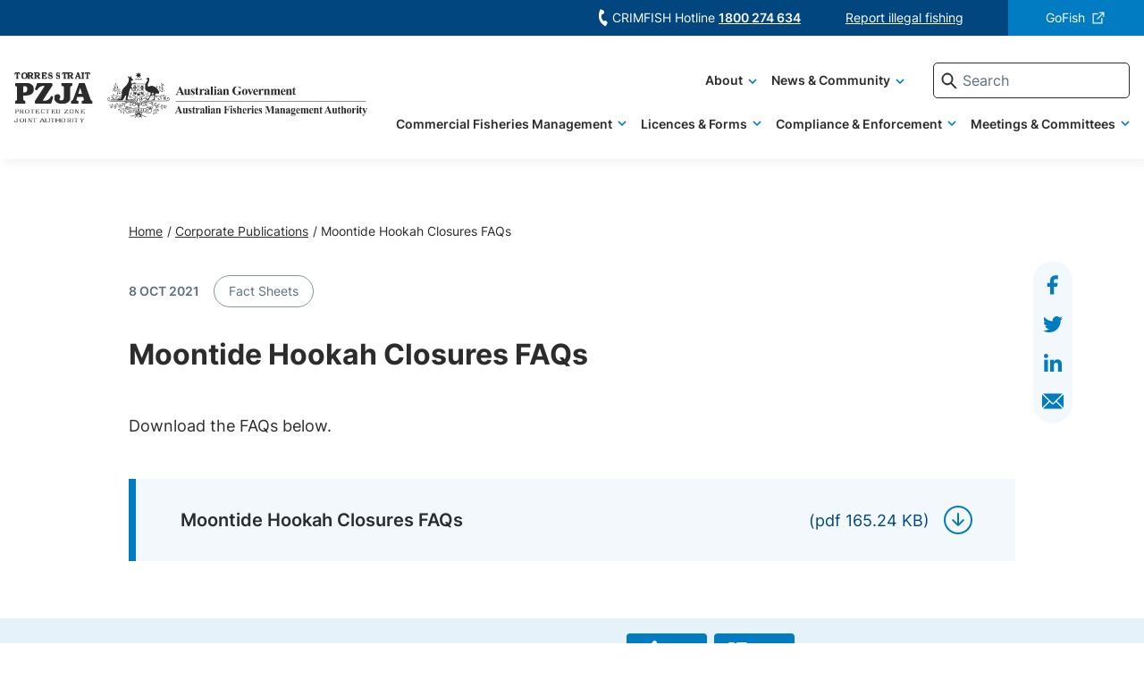

--- FILE ---
content_type: text/html; charset=UTF-8
request_url: https://www.pzja.gov.au/corporate-and-reports/moontide-hookah-closures-faqs
body_size: 171301
content:



<!DOCTYPE html>
<html lang="en" dir="ltr" prefix="content: http://purl.org/rss/1.0/modules/content/  dc: http://purl.org/dc/terms/  foaf: http://xmlns.com/foaf/0.1/  og: http://ogp.me/ns#  rdfs: http://www.w3.org/2000/01/rdf-schema#  schema: http://schema.org/  sioc: http://rdfs.org/sioc/ns#  sioct: http://rdfs.org/sioc/types#  skos: http://www.w3.org/2004/02/skos/core#  xsd: http://www.w3.org/2001/XMLSchema# ">
	<head>
		<meta charset="utf-8" />
<style>/* @see https://github.com/aFarkas/lazysizes#broken-image-symbol */.js img.lazyload:not([src]) { visibility: hidden; }/* @see https://github.com/aFarkas/lazysizes#automatically-setting-the-sizes-attribute */.js img.lazyloaded[data-sizes=auto] { display: block; width: 100%; }/* Transition effect. */.js .lazyload, .js .lazyloading { opacity: 0; }.js .lazyloaded { opacity: 1; -webkit-transition: opacity 2000ms; transition: opacity 2000ms; }</style>
<link rel="canonical" href="https://www.pzja.gov.au/corporate-and-reports/moontide-hookah-closures-faqs" />
<meta name="MobileOptimized" content="width" />
<meta name="HandheldFriendly" content="true" />
<meta name="viewport" content="width=device-width, initial-scale=1.0" />
<style>.sitewide-alert.alert-dear {
      background-color: #01467f;
    }
.sitewide-alert.alert-primary-light-blue {
      background-color: #017bc1;
    }
.sitewide-alert.alert-primary-teal {
      background-color: #1b818f;
    }
.sitewide-alert.alert-secondary-yellow {
      background-color: #fbbb02;
    }
</style>
<link rel="icon" href="/sites/default/files/favicon.ico" type="image/vnd.microsoft.icon" />
<script>window.a2a_config=window.a2a_config||{};a2a_config.callbacks=[];a2a_config.overlays=[];a2a_config.templates={};</script>

			<title>Moontide Hookah Closures FAQs | Protected Zone Joint Authority</title>
			<link rel="stylesheet" media="all" href="/modules/contrib/search_autocomplete/css/themes/basic.css?t6f3g0" />
<link rel="stylesheet" media="all" href="/core/assets/vendor/jquery.ui/themes/base/core.css?t6f3g0" />
<link rel="stylesheet" media="all" href="/core/assets/vendor/jquery.ui/themes/base/autocomplete.css?t6f3g0" />
<link rel="stylesheet" media="all" href="/core/assets/vendor/jquery.ui/themes/base/menu.css?t6f3g0" />
<link rel="stylesheet" media="all" href="/themes/contrib/stable/css/core/components/progress.module.css?t6f3g0" />
<link rel="stylesheet" media="all" href="/themes/contrib/stable/css/core/components/ajax-progress.module.css?t6f3g0" />
<link rel="stylesheet" media="all" href="/themes/contrib/stable/css/core/components/autocomplete-loading.module.css?t6f3g0" />
<link rel="stylesheet" media="all" href="/themes/contrib/stable/css/system/components/align.module.css?t6f3g0" />
<link rel="stylesheet" media="all" href="/themes/contrib/stable/css/system/components/fieldgroup.module.css?t6f3g0" />
<link rel="stylesheet" media="all" href="/themes/contrib/stable/css/system/components/container-inline.module.css?t6f3g0" />
<link rel="stylesheet" media="all" href="/themes/contrib/stable/css/system/components/clearfix.module.css?t6f3g0" />
<link rel="stylesheet" media="all" href="/themes/contrib/stable/css/system/components/details.module.css?t6f3g0" />
<link rel="stylesheet" media="all" href="/themes/contrib/stable/css/system/components/hidden.module.css?t6f3g0" />
<link rel="stylesheet" media="all" href="/themes/contrib/stable/css/system/components/item-list.module.css?t6f3g0" />
<link rel="stylesheet" media="all" href="/themes/contrib/stable/css/system/components/js.module.css?t6f3g0" />
<link rel="stylesheet" media="all" href="/themes/contrib/stable/css/system/components/nowrap.module.css?t6f3g0" />
<link rel="stylesheet" media="all" href="/themes/contrib/stable/css/system/components/position-container.module.css?t6f3g0" />
<link rel="stylesheet" media="all" href="/themes/contrib/stable/css/system/components/reset-appearance.module.css?t6f3g0" />
<link rel="stylesheet" media="all" href="/themes/contrib/stable/css/system/components/resize.module.css?t6f3g0" />
<link rel="stylesheet" media="all" href="/themes/contrib/stable/css/system/components/system-status-counter.css?t6f3g0" />
<link rel="stylesheet" media="all" href="/themes/contrib/stable/css/system/components/system-status-report-counters.css?t6f3g0" />
<link rel="stylesheet" media="all" href="/themes/contrib/stable/css/system/components/system-status-report-general-info.css?t6f3g0" />
<link rel="stylesheet" media="all" href="/themes/contrib/stable/css/system/components/tablesort.module.css?t6f3g0" />
<link rel="stylesheet" media="all" href="/core/assets/vendor/jquery.ui/themes/base/theme.css?t6f3g0" />
<link rel="stylesheet" media="all" href="/modules/contrib/addtoany/css/addtoany.css?t6f3g0" />
<link rel="stylesheet" media="all" href="/modules/custom/afma_custom/css/jquery-ui.theme.min.css?t6f3g0" />
<link rel="stylesheet" media="all" href="/modules/custom/afma_custom/css/jquery-ui.structure.min.css?t6f3g0" />
<link rel="stylesheet" media="all" href="/modules/custom/afma_custom/css/admin-style-override.css?t6f3g0" />
<link rel="stylesheet" media="all" href="/modules/contrib/paragraphs/css/paragraphs.unpublished.css?t6f3g0" />
<link rel="stylesheet" media="all" href="https://cdnjs.cloudflare.com/ajax/libs/font-awesome/4.7.0/css/font-awesome.min.css" />
<link rel="stylesheet" media="all" href="/modules/contrib/rate/css/w-thumbsupdown.css?t6f3g0" />
<link rel="stylesheet" media="all" href="/modules/contrib/social_media_links/css/social_media_links.theme.css?t6f3g0" />
<link rel="stylesheet" media="all" href="/themes/custom/afma/dist/style.css?t6f3g0" />


        					<meta name="msapplication-TileColor" content="#ffffff">
					<meta name="theme-color" content="#ffffff">
				
								<link rel="preload" href="/themes/custom/afma/fonts/Inter-Bold.woff2" as="font" type="font/woff2" crossorigin="anonymous">
				<link rel="preload" href="/themes/custom/afma/fonts/Inter-Regular.woff2" as="font" type="font/woff2" crossorigin="anonymous">
				<link rel="preload" href="/themes/custom/afma/fonts/Inter-SemiBold.woff2" as="font" type="font/woff2" crossorigin="anonymous">
				</head>
			<body class="site-pzja path-node page-node-type-publications">    <!-- Google Analytics -->
    <script async src="https://www.googletagmanager.com/gtag/js?id=UA-18982584-2"></script><script>window.dataLayer = window.dataLayer || [];function gtag(){dataLayer.push(arguments);}gtag('js', new Date());gtag('config', 'UA-18982584-2');</script>
    <!-- End Google Analytics -->
								<a href="#main-content" class="visually-hidden focusable skip-link">
					Skip to main content
				</a>
				
				  <div class="dialog-off-canvas-main-canvas" data-off-canvas-main-canvas>
    <div class="layout-container">
	<div class="bg-dark"></div>

	<header id="global-header" role="banner">
		<div class="site-logo">
			<div class="site-logo-content">
					<a class='pzja' href="/" title="Homepage">
		<svg width="97" height="63" viewbox="0 0 97 63" xmlns="http://www.w3.org/2000/svg">
			<title>PZJA Logo</title>
			<defs>
				<clipPath id="0lsbrfyd9a">
					<path d="M1920 0v3414H0V0h1920z"/>
				</clipPath>
				<clipPath id="3owqevertb">
					<path d="m6.59 0 .84 2.54-.766.355a5.03 5.03 0 0 0-.735-1.177c-.273-.294-.694-.6-1.082-.6-.168 0-.2.036-.2.183v5.043c0 .245.011.552.116.699.15.234.514.294.752.306h.126v1.01H1.797V7.352h.125c.231-.012.6-.072.751-.306.105-.147.114-.454.114-.699V1.301c-.004-.147-.036-.184-.203-.184-.389 0-.81.307-1.081.601-.298.354-.546.75-.737 1.177L0 2.54.84 0h5.75z"/>
				</clipPath>
				<clipPath id="rtbp3nsohc">
					<path d="M4.214 0c2.255 0 4.145 1.565 4.145 3.995 0 2.558-1.844 4.363-4.293 4.363-1.072.023-2.103-.376-2.836-1.098C.376 6.46 0 5.448 0 4.264 0 1.741 1.81 0 4.214 0zm.052 1.18c-1.55 0-2.061 1.706-2.061 3.048 0 1.285.443 2.945 1.97 2.945.75 0 1.287-.468 1.618-1.123a4.755 4.755 0 0 0 .375-1.984c0-1.228-.432-2.886-1.902-2.886z"/>
				</clipPath>
				<clipPath id="710kt6rfsd">
					<path d="M4.133 0c.68 0 1.457.025 2.105.283a2.01 2.01 0 0 1 1.27 1.925 2.302 2.302 0 0 1-1.82 2.295L6.99 6.38c.427.633.591.897 1.37.97v1.01H5.82L3.469 4.763h-.58v1.41c0 .835.076 1.107.91 1.166l.157.012V8.36H0V7.352l.088-.012c.797-.057.852-.257.856-1.013V2.11c0-.773-.013-1.043-.812-1.092L0 1.007V0h4.133zm-.32 1.128c-.296 0-.691.026-.845.185a.557.557 0 0 0-.086.369v1.896l.688.005c.374 0 .767-.013 1.098-.185.394-.209.723-.575.723-1.067 0-.343-.264-.711-.503-.92-.297-.245-.725-.283-1.075-.283z"/>
				</clipPath>
				<clipPath id="ov1256edce">
					<path d="M4.13 0c.679 0 1.456.025 2.103.283a2.01 2.01 0 0 1 1.27 1.925 2.302 2.302 0 0 1-1.818 2.295L6.99 6.38c.426.633.59.897 1.37.97v1.01H5.815l-2.35-3.596h-.58v1.41c0 .835.077 1.107.909 1.166l.157.012V8.36H0V7.352l.088-.012c.797-.057.851-.257.855-1.013V2.11c0-.773-.01-1.043-.811-1.092L0 1.007V0h4.13zm-.316 1.128c-.296 0-.691.026-.843.185a.547.547 0 0 0-.088.369v1.896l.688.005c.373 0 .766-.013 1.097-.185.395-.209.722-.575.722-1.067 0-.343-.263-.711-.503-.92-.296-.245-.724-.283-1.073-.283z"/>
				</clipPath>
				<clipPath id="a4yy8u2raf">
					<path d="M6.095 0 7.14 2.54l-.718.404c-.633-1.092-1.479-1.816-2.66-1.816-.202 0-.805.013-.942.222-.094.147-.104.466-.104.736V3.29h.527c.254 0 .518-.025.665-.258.151-.259.18-.761.18-1.08h.823l.002 3.804h-.824a2.631 2.631 0 0 0-.273-1.03c-.17-.295-.519-.308-.804-.308H2.71v1.58c-.012.308.001.616.04.92.096.317.56.317.783.317 1.489 0 2.335-.81 3.158-2.184l.74.417-1.155 2.892H.002V7.352l.18-.036c.603-.127.66-.371.665-1.03V1.88c0-.466-.043-.711-.604-.822L0 1.008V0h6.095z"/>
				</clipPath>
				<clipPath id="yhvupiq33g">
					<path d="M2.478 0c.526.01 1.037.21 1.461.573L4.05.205h.542l.594 2.37-.645.317-.081-.15c-.208-.375-.459-.82-.757-1.075a1.689 1.689 0 0 0-1.109-.48c-.405 0-.991.199-.991.841 0 .573.675.701.991.807l.334.093.604.21c.45.163 1 .327 1.396.653.433.363.645 1.04.645 1.695 0 1.834-1.235 2.873-2.542 2.873-.523 0-1.199-.21-1.614-.642l-.129.537H.747L0 5.304l.685-.292c.469 1.178 1.253 2.16 2.335 2.16.495 0 1.152-.257 1.152-1.028 0-.642-.594-.752-.964-.877l-1.017-.326c-.443-.14-1.019-.316-1.389-.655C.378 3.89.181 3.246.181 2.582.18.946 1.316 0 2.478 0z"/>
				</clipPath>
				<clipPath id="ng2wu72zih">
					<path d="M2.482 0a2.313 2.313 0 0 1 1.461.58l.109-.375h.537l.595 2.37-.645.317-.082-.15c-.208-.375-.46-.82-.758-1.075a1.692 1.692 0 0 0-1.11-.48c-.406 0-.993.199-.993.841 0 .573.676.701.993.807l.334.093.605.21c.45.163 1.001.327 1.4.653.432.363.645 1.04.645 1.695 0 1.834-1.237 2.873-2.545 2.873-.524 0-1.201-.21-1.615-.642l-.13.537H.741L0 5.304l.686-.292c.47 1.178 1.255 2.16 2.338 2.16.496 0 1.154-.257 1.154-1.028 0-.642-.595-.752-.966-.877l-1.02-.326c-.441-.14-1.018-.316-1.389-.655C.38 3.89.181 3.246.181 2.582.18.946 1.317 0 2.48 0z"/>
				</clipPath>
				<clipPath id="0i343m2c9i">
					<path d="m6.59 0 .84 2.54-.768.355a4.929 4.929 0 0 0-.735-1.174c-.274-.294-.693-.6-1.081-.6-.17 0-.2.036-.2.183v5.043c0 .245.009.552.114.699.15.234.516.294.752.306h.126V8.36H1.797V7.352h.126c.232-.012.601-.072.752-.306.105-.147.116-.454.116-.699V1.301c-.006-.147-.038-.184-.205-.184-.39 0-.81.307-1.084.601a5.03 5.03 0 0 0-.735 1.177L0 2.54.84 0h5.75z"/>
				</clipPath>
				<clipPath id="fzh55m3a5j">
					<path d="M4.125 0c.68 0 1.457.025 2.104.283A2.012 2.012 0 0 1 7.5 2.208a2.303 2.303 0 0 1-1.808 2.295L6.989 6.38c.427.633.591.897 1.37.97v1.01H5.817l-2.35-3.596h-.58v1.41c0 .835.076 1.107.909 1.166l.156.012V8.36H0V7.352l.088-.012c.796-.057.851-.257.855-1.013V2.11c0-.773-.012-1.043-.811-1.092L0 1.007V0h4.125zm-.31 1.128c-.297 0-.692.026-.845.185a.547.547 0 0 0-.086.369v1.896l.688.005c.373 0 .766-.013 1.097-.185.393-.209.724-.575.724-1.067 0-.343-.264-.711-.505-.92-.296-.245-.723-.283-1.074-.283z"/>
				</clipPath>
				<clipPath id="mocwnqy5rk">
					<path d="m5.102 0 2.124 6.183c.272.79.3.995 1.018 1.153l.115.012V8.36H4.54V7.352c.221-.037.872-.013.872-.393a3.768 3.768 0 0 0-.15-.664l-.283-.908H2.728l-.3.908a2.212 2.212 0 0 0-.126.566c0 .429.577.429.83.475l.105.012V8.36H0V7.352c.923-.111 1.122-.791 1.437-1.658L3.471 0H5.1zM3.859 1.934l-.807 2.382h1.583l-.776-2.382z"/>
				</clipPath>
				<clipPath id="9ci6zs8knl">
					<path d="M3.712 0v1.018c-.296.012-.652.061-.818.246-.134.147-.148.441-.148.699v4.466c0 .234.01.475.104.614.148.22.537.294.765.306h.093l.007 1.01H.003V7.352c.259-.012.621-.072.775-.245.132-.147.146-.375.148-.6V2.013c0-.245-.012-.539-.114-.699-.135-.208-.518-.283-.74-.295L0 1.007V0h3.712z"/>
				</clipPath>
				<clipPath id="1cdi3el7zm">
					<path d="m6.59 0 .84 2.54-.766.355a4.983 4.983 0 0 0-.737-1.177c-.272-.294-.693-.6-1.081-.6-.17 0-.2.036-.2.183v5.043c0 .245.01.552.116.699.15.234.514.294.751.306h.127v1.01H1.797V7.352h.124c.232-.012.602-.072.752-.306.107-.147.118-.454.118-.699V1.301c-.005-.147-.038-.184-.205-.184-.39 0-.81.307-1.084.601a5.03 5.03 0 0 0-.735 1.177L0 2.54.84 0h5.75z"/>
				</clipPath>
				<clipPath id="nargmo15gn">
					<path d="M13.236 0c6.693 0 9.984 3.093 9.984 7.826 0 4.734-3.293 7.827-9.984 7.827h-3.055v4.354c0 1.45.408 1.985 2.445 2.258v3.741H0v-3.741c2.036-.268 2.443-.803 2.443-2.258V5.995c0-1.451-.407-1.985-2.443-2.258V0h13.236zm-1.665 3.97c-.986 0-1.394.115-1.394 1.453l.004 6.491h.676c2.886 0 4.21-1.26 4.21-4.086 0-3.666-2.173-3.858-3.496-3.858z"/>
				</clipPath>
				<clipPath id="859adp8y1o">
					<path d="m21.357 0 .883 2.825L10.046 21.69a6.11 6.11 0 0 0 2.071.343c2.677 0 6.282-1.068 8.319-5.994l2.784 1.068-2.983 8.9H.78L0 22.911 12.46 3.856a9.794 9.794 0 0 0-1.426-.115c-4.38 0-6.45 2.445-8.08 5.462L.276 8.173 3.23 0h18.127z"/>
				</clipPath>
				<clipPath id="3vrn0b6cdp">
					<path d="M22.291 0v3.672c-2.074.262-2.488.787-2.488 2.173v12.366c0 5.996-5.082 7.795-10.61 7.795-5.08 0-9.193-2.998-9.193-7.42 0-2.286 1.002-4.609 4.076-4.609 1.798 0 3.388.863 3.388 3.261 0 2.173-1.175 2.285-1.175 2.997 0 .9 1.141 1.425 2.422 1.425 2.178 0 3.215-.75 3.215-4.085l-.003-11.73c0-1.386-.415-1.91-3.043-2.173V0h13.411z"/>
				</clipPath>
				<clipPath id="so9qhbztqq">
					<path d="m17.115 0 6.95 19.548c.74 2.061 1.113 2.52 2.87 2.708v3.741H13.437V22.26c2.128 0 2.702-.574 2.702-1.3a5.196 5.196 0 0 0-.27-1.489l-.677-2.132H7.967l-.708 2.292a5.16 5.16 0 0 0-.237 1.374c0 .802.406 1.03 2.366 1.26v3.741H0V22.26c1.282-.151 2.5-.727 3.342-3.055L10.23 0h6.885zm-5.568 6.261h-.068l-2.295 7.331h4.76l-2.397-7.33z"/>
				</clipPath>
				<clipPath id="s2er5vtx3r">
					<path d="M2.609 0c.462 0 .938.05 1.34.296.434.26.7.737.695 1.253.004.477-.212.93-.583 1.218-.402.311-.974.369-1.46.369H1.5l.005 1.348c-.011.186.014.373.072.55.111.253.366.275.598.286l.16.008v.245H.005v-.245l.072-.008c.214-.017.438-.05.536-.262.072-.216.102-.444.088-.672V1.048c0-.433-.04-.752-.59-.794L0 .246V0h2.609zM2.51.32c-.208 0-.727.025-.894.156-.103.073-.111.253-.111.393v1.964h.98c.403 0 .75-.025 1.039-.344A1.44 1.44 0 0 0 3.468.615C3.213.385 2.838.32 2.511.32z"/>
				</clipPath>
				<clipPath id="pamy1y870s">
					<path d="M3.055 0C3.937 0 4.89.287 4.89 1.433c0 .85-.676 1.358-1.412 1.431l1.228 1.85c.238.351.46.54.868.614v.245H4.29L2.579 2.938H1.505v1.555c0 .458.037.794.598.835h.162v.245H0v-.245l.1-.008c.215-.017.446-.033.56-.261a1.56 1.56 0 0 0 .078-.582v-3.43C.738.599.699.288.146.255L0 .246V0h3.055zm-.452.312c-.224 0-.707.025-.903.147-.196.123-.191.253-.191.458v1.678h1.146c.346 0 .692-.009.991-.23.284-.216.449-.569.437-.94C4.083.5 3.316.311 2.603.311z"/>
				</clipPath>
				<clipPath id="aqh864y4at">
					<path d="M2.808 0C4.44 0 5.573 1.216 5.573 2.83c0 1.57-1.235 2.743-2.796 2.743a2.793 2.793 0 0 1-2.41-1.407A2.781 2.781 0 0 1 .381 1.38 2.794 2.794 0 0 1 2.808 0zm.018.39h-.055C1.57.42.934 1.357.934 2.83c-.005 1.141.54 2.353 1.853 2.353 1.312 0 1.844-1.179 1.844-2.323 0-1.363-.587-2.47-1.805-2.47z"/>
				</clipPath>
				<clipPath id="5xvge496gu">
					<path d="m5.118 0 .455 1.438-.29.098C4.937.848 4.294.308 3.507.308c-.297 0-.313.138-.313.368V4.41c-.01.21.014.421.072.623.113.262.378.276.611.287h.169v.253h-2.49v-.245l.152-.008c.225-.017.482-.025.594-.262.072-.213.102-.44.089-.664V.734c0-.276-.008-.413-.338-.413C1.233.32.63.827.27 1.54L0 1.442.45 0h4.668z"/>
				</clipPath>
				<clipPath id="vgluibel1v">
					<path d="m4.738 0 .57 1.466-.265.106C4.373.737 3.687.345 2.597.345c-.232 0-.621 0-.81.155-.19.156-.216.392-.216.63v1.26h.556c.834 0 .994-.196 1.092-1.007h.278v2.448H3.22a1.441 1.441 0 0 0-.215-.713c-.214-.327-.53-.343-.892-.343h-.54v1.628c0 .163.016.434.123.573.174.23.578.245.843.245 1.274 0 2.026-.514 2.77-1.506l.265.116-.752 1.742H0v-.245l.082-.008c.224-.025.464-.033.58-.261a1.39 1.39 0 0 0 .083-.582v-3.43C.745.624.703.297.124.255L0 .246V0h4.738z"/>
				</clipPath>
				<clipPath id="t64w9chsgw">
					<path d="M2.846 0a2.592 2.592 0 0 1 1.685.562l.187-.358h.271l.402 1.878h-.27l-.035-.063c-.195-.343-.448-.802-.736-1.092A1.947 1.947 0 0 0 2.943.391c-.613-.014-1.186.278-1.499.763-.33.49-.426 1.106-.426 1.683 0 .537.118 1.168.473 1.613.387.466.99.737 1.627.732.862 0 1.668-.491 2.092-1.17l.363.188c-.515.87-1.516 1.4-2.592 1.372C1.228 5.572 0 4.402 0 2.798 0 1.31 1.178.001 2.846.001z"/>
				</clipPath>
				<clipPath id="93zowahtix">
					<path d="m5.123 0 .45 1.438-.29.098C4.939.848 4.297.308 3.51.308c-.297 0-.314.138-.314.368V4.41c-.01.21.015.421.072.623.113.262.378.276.612.287h.167v.253h-2.49v-.245l.153-.008c.224-.017.482-.025.594-.262.072-.213.102-.44.09-.664V.734c0-.276-.009-.413-.338-.413C1.235.32.632.827.27 1.54L0 1.442.45 0h4.673z"/>
				</clipPath>
				<clipPath id="fd8p2dsd8y">
					<path d="M4.732 0 5.3 1.466l-.257.111C4.375.742 3.69.351 2.6.351c-.23 0-.619 0-.809.155-.19.155-.215.384-.215.624v1.26h.555c.833 0 .99-.196 1.09-1.007h.278v2.448h-.277a1.442 1.442 0 0 0-.215-.713c-.215-.327-.53-.343-.891-.343h-.54v1.628c0 .163.018.434.125.573.173.23.577.245.842.245 1.271 0 2.023-.514 2.766-1.506l.265.116-.752 1.742H0v-.245l.082-.008c.223-.025.463-.033.579-.261.067-.187.095-.385.081-.582v-3.43C.742.624.702.297.124.255L0 .246V0h4.732z"/>
				</clipPath>
				<clipPath id="l4e38d2wwz">
					<path d="M2.288 0c.765 0 1.615.066 2.264.55.657.507 1.02 1.423 1.02 2.274 0 .85-.332 1.693-.981 2.2-.624.487-1.364.542-2.102.548H0v-.247l.069-.008c.209-.025.418-.05.534-.261a1.4 1.4 0 0 0 .085-.59v-3.41C.688.622.65.301.108.253L0 .246V0h2.288zm.132.324c-.21 0-.72.025-.851.222-.086.13-.11.482-.11.644v3.227c0 .188.01.507.157.646.146.139.618.163.81.163 1.47 0 2.22-.948 2.22-2.473 0-.646-.147-1.366-.597-1.832C3.64.488 2.991.324 2.42.324z"/>
				</clipPath>
				<clipPath id="eiww2vcmiA">
					<path d="m5.22 0 .086.303-4.07 4.849 1.112.09c1.285 0 2.372-.246 2.958-1.45l.267.098-.629 1.683H.164L0 5.32 4.095.44a4.828 4.828 0 0 0-.982-.097C1.954.343 1.23.662.561 1.58l-.29-.1L.9 0h4.32z"/>
				</clipPath>
				<clipPath id="zb18wylanB">
					<path d="M2.809 0C4.44 0 5.573 1.216 5.573 2.83c0 1.57-1.234 2.743-2.796 2.743a2.794 2.794 0 0 1-2.41-1.407A2.78 2.78 0 0 1 .381 1.38 2.794 2.794 0 0 1 2.81 0zm.017.39H2.77C1.567.42.933 1.357.933 2.83.932 3.97 1.48 5.183 2.792 5.183c1.312 0 1.837-1.179 1.837-2.323 0-1.363-.585-2.47-1.803-2.47z"/>
				</clipPath>
				<clipPath id="f86hof1t0C">
					<path d="m1.77 0 2.61 4.43h.016V1.055c0-.45-.04-.768-.626-.8L3.61.244V0h1.962v.246l-.089.008c-.217.017-.448.041-.561.262a1.485 1.485 0 0 0-.08.58v4.47h-.688L1.175.614H1.16v3.882c0 .457.04.784.624.824l.161.008v.245H0v-.245h.08c.216-.016.44-.05.552-.274.065-.187.092-.384.08-.581V1.046C.712.614.672.296.12.254L0 .246V0h1.77z"/>
				</clipPath>
				<clipPath id="zofkdhs8pD">
					<path d="m4.737 0 .57 1.466-.265.106C4.372.737 3.686.345 2.595.345c-.23 0-.62 0-.81.155-.19.156-.215.392-.215.63v1.26h.555c.834 0 .993-.196 1.092-1.007h.278v2.448h-.278a1.441 1.441 0 0 0-.215-.713c-.216-.327-.53-.343-.893-.343H1.57v1.628c0 .163.017.434.125.573.174.23.578.245.843.245 1.272 0 2.025-.514 2.768-1.506l.266.116-.753 1.742H0v-.245l.082-.008c.224-.025.462-.033.58-.261a1.39 1.39 0 0 0 .081-.582v-3.43c0-.424-.04-.751-.62-.793L0 .246V0h4.737z"/>
				</clipPath>
				<clipPath id="4n8l71jgoE">
					<path d="M4.644 0v.24l-.071.008c-.212 0-.433.04-.543.255a1.384 1.384 0 0 0-.08.568v2.197c.01.366-.008.732-.053 1.095-.19.862-1.134 1.209-1.913 1.209a2.238 2.238 0 0 1-1.33-.392A1.618 1.618 0 0 1 0 3.942c0-.384.22-.704.614-.704a.393.393 0 0 1 .303.112c.081.08.125.19.121.305 0 .384-.329.351-.329.695.016.206.12.396.283.52.26.198.579.304.905.302.56 0 .976-.269 1.15-.822.102-.322.115-.92.117-1.336V1.047c0-.43-.03-.76-.59-.799L2.464.24V0h2.18z"/>
				</clipPath>
				<clipPath id="67xe3xh9aF">
					<path d="M2.836.001c1.616 0 2.737 1.215 2.737 2.828 0 1.565-1.221 2.743-2.766 2.743A2.76 2.76 0 0 1 .372 4.183a2.806 2.806 0 0 1 .016-2.82A2.758 2.758 0 0 1 2.836.001zm.024.384h-.053C1.616.415.982 1.35.982 2.823c.005 1.142.547 2.353 1.845 2.353 1.3 0 1.819-1.179 1.819-2.322 0-1.363-.58-2.47-1.786-2.47z"/>
				</clipPath>
				<clipPath id="q90iapfncG">
					<path d="M1.858 0v.246h-.082c-.483.048-.503.413-.503.875v3.412c0 .427.034.737.482.787l.103.007v.246H0v-.246l.103-.007c.447-.05.482-.36.482-.787V1.121C.585.654.565.296.083.246H0V0h1.858z"/>
				</clipPath>
				<clipPath id="trm89n2x8H">
					<path d="m1.77 0 2.61 4.431h.017V1.055c0-.45-.04-.77-.626-.8l-.16-.01V0h1.962v.246l-.088.008c-.216.015-.448.04-.56.261a1.493 1.493 0 0 0-.08.581v4.471h-.689L1.177.613h-.016v3.883c0 .459.04.786.626.824l.16.007v.246H0v-.246h.08c.217-.017.44-.05.554-.275.064-.186.091-.384.08-.58V1.046C.713.613.672.294.12.254L0 .246V0h1.77z"/>
				</clipPath>
				<clipPath id="oyhapbtcsI">
					<path d="m5.118 0 .455 1.436-.29.1C4.939.845 4.297.305 3.51.305c-.297 0-.314.137-.314.369v3.734c-.01.21.015.42.072.623.113.263.378.275.61.287h.17v.254h-2.49v-.247l.152-.007c.224-.017.482-.024.594-.263.072-.213.102-.438.09-.663V.733c0-.276-.009-.414-.338-.414C1.235.32.632.828.27 1.541L0 1.44.45 0h4.668z"/>
				</clipPath>
				<clipPath id="fb0bu4a0yJ">
					<path d="m4.21 0 2.045 4.297c.247.506.395.998 1.175 1.03v.246H4.654v-.246c.332-.032.77-.09.77-.413a1.238 1.238 0 0 0-.148-.449l-.445-.962h-2.54l-.278.614c-.114.217-.19.445-.226.68 0 .412.395.49.87.53v.246H0v-.246l.108-.017c.475-.089.643-.187.89-.55.246-.405.46-.822.641-1.25L3.29 0h.92zm-.678.706-1.096 2.43h2.218L3.532.706z"/>
				</clipPath>
				<clipPath id="01w5jgqejK">
					<path d="M7.43 0v.24h-.092c-.275.015-.56.047-.703.268a1.35 1.35 0 0 0-.111.647v2.562c0 .615-.062 1.046-.713 1.453-.549.336-1.312.403-1.994.403-.682 0-1.414-.057-2.016-.368-.753-.39-.855-.822-.855-1.475V1.047C.946.607.905.288.17.25L0 .241v-.24h2.962v.24L2.818.25c-.284 0-.609.015-.762.255a1.114 1.114 0 0 0-.101.568v2.115c0 .134-.01.295-.01.454 0 .352.04.726.252.982.378.447 1.11.55 1.752.55.59 0 1.333-.12 1.69-.536.285-.328.305-.83.305-1.254V1.046c0-.448-.051-.767-.803-.798L4.935.24V0H7.43z"/>
				</clipPath>
				<clipPath id="1mr8rlzb9L">
					<path d="m5.113 0 .46 1.436-.289.1C4.94.845 4.297.305 3.511.305c-.298 0-.315.137-.315.369v3.734c-.01.21.015.42.073.623.112.263.378.275.61.287h.168v.254H1.554v-.247l.153-.007c.224-.017.482-.024.594-.263a1.76 1.76 0 0 0 .088-.663V.733c0-.276-.007-.414-.336-.414C1.233.32.63.828.27 1.541L0 1.44.45 0h4.663z"/>
				</clipPath>
				<clipPath id="cosy6r7t8M">
					<path d="M2.838 0v.246h-.11c-.282.015-.573.04-.714.274-.09.215-.128.443-.111.67v1.217h3.614V1.059c0-.432-.05-.76-.756-.8l-.15-.008V.005h2.82v.246h-.102c-.272.023-.565.048-.695.275a1.14 1.14 0 0 0-.11.588v3.413c0 .426.049.75.754.793l.152.007v.246H4.61v-.246h.1c.273-.016.555-.05.696-.274.09-.213.127-.437.111-.662V2.745H1.903V4.49c0 .45.04.776.764.824l.17.007v.245H0v-.245h.101c.273-.025.554-.05.696-.275a1.21 1.21 0 0 0 .1-.58V1.046C.896.612.845.294.151.254L0 .246V0h2.838z"/>
				</clipPath>
				<clipPath id="vvkrzhugcN">
					<path d="M2.837.001c1.615 0 2.736 1.215 2.736 2.828 0 1.565-1.221 2.743-2.767 2.743a2.76 2.76 0 0 1-2.434-1.39 2.806 2.806 0 0 1 .016-2.82A2.759 2.759 0 0 1 2.838.002zm.019.384H2.8C1.61.415.983 1.35.983 2.823c0 1.142.54 2.353 1.839 2.353S4.64 3.997 4.64 2.854c0-1.363-.58-2.47-1.784-2.47z"/>
				</clipPath>
				<clipPath id="gr2rp38fdO">
					<path d="M3.056 0C3.938 0 4.89.286 4.89 1.433c0 .85-.676 1.357-1.412 1.431l1.228 1.85c.239.351.462.54.867.613v.246H4.292L2.58 2.938H1.505v1.554c0 .46.038.795.599.835h.161v.246H0v-.246l.1-.007c.215-.018.444-.033.56-.263.062-.186.088-.384.077-.581V1.048C.737.598.699.286.146.254L0 .246V0h3.056zm-.453.31c-.223 0-.707.025-.903.148-.168.105-.188.217-.19.375v1.762h1.146c.346 0 .692-.009.99-.23a1.14 1.14 0 0 0 .438-.94C4.084.498 3.317.31 2.604.31z"/>
				</clipPath>
				<clipPath id="baxayvdleP">
					<path d="M1.858 0v.246h-.084c-.48.048-.501.413-.501.875v3.412c0 .427.033.737.48.787l.105.007v.246H0v-.246l.103-.007c.447-.05.48-.36.48-.787V1.121c0-.467-.02-.825-.5-.875H0V0h1.858z"/>
				</clipPath>
				<clipPath id="o6qfhix10Q">
					<path d="m5.12 0 .453 1.436-.29.1C4.939.845 4.296.305 3.509.305c-.297 0-.313.137-.313.369v3.734c-.01.21.014.42.071.623.114.263.379.275.612.287h.168v.254h-2.49v-.247l.152-.007c.224-.017.482-.024.594-.263.072-.213.102-.438.088-.663V.733c0-.276 0-.414-.336-.414C1.233.32.63.828.27 1.541L0 1.44.451 0h4.668z"/>
				</clipPath>
				<clipPath id="2swfgyo40R">
					<path d="M2.273 0v.246c-.2.033-.616.056-.616.342.02.14.075.272.16.385l1.096 1.774L3.98 1.055A.857.857 0 0 0 4.149.62c0-.286-.369-.319-.57-.367V.008h1.994v.246c-.68.106-.864.45-1.232.997L3.076 3.277l-.003 1.088c0 .54.016.962.664.962h.168v.246H1.417v-.246h.167c.233-.017.48-.032.601-.275a1.37 1.37 0 0 0 .088-.588V3.246L1 1.152C.713.67.569.36 0 .246V0h2.273z"/>
				</clipPath>
			</defs>
			<g clip-path="url(#0lsbrfyd9a)" transform="translate(-241 -117)">
				<g clip-path="url(#3owqevertb)" transform="translate(241 117)">
					<path fill="#2B2B2B" d="M0 0h7.43v8.36H0V0z"/>
				</g>
				<g clip-path="url(#rtbp3nsohc)" transform="translate(249.36 117)">
					<path fill="#2B2B2B" d="M0 0h8.36v8.36H0V0z"/>
				</g>
				<g clip-path="url(#710kt6rfsd)" transform="translate(256.79 117)">
					<path fill="#2B2B2B" d="M0 0h8.36v8.36H0V0z"/>
				</g>
				<g clip-path="url(#ov1256edce)" transform="translate(265.149 117)">
					<path fill="#2B2B2B" d="M0 0h8.36v8.36H0V0z"/>
				</g>
				<g clip-path="url(#a4yy8u2raf)" transform="translate(274.437 117)">
					<path fill="#2B2B2B" d="M0 0h7.43v8.36H0V0z"/>
				</g>
				<g clip-path="url(#yhvupiq33g)" transform="translate(282.796 117)">
					<path fill="#2B2B2B" d="M0 0h5.573v8.36H0V0z"/>
				</g>
				<g clip-path="url(#ng2wu72zih)" transform="translate(292.084 117)">
					<path fill="#2B2B2B" d="M0 0h5.573v8.36H0V0z"/>
				</g>
				<g clip-path="url(#0i343m2c9i)" transform="translate(299.514 117)">
					<path fill="#2B2B2B" d="M0 0h7.43v8.36H0V0z"/>
				</g>
				<g clip-path="url(#fzh55m3a5j)" transform="translate(306.016 117)">
					<path fill="#2B2B2B" d="M0 0h8.36v8.36H0V0z"/>
				</g>
				<g clip-path="url(#mocwnqy5rk)" transform="translate(315.304 117)">
					<path fill="#2B2B2B" d="M0 0h8.36v8.36H0V0z"/>
				</g>
				<g clip-path="url(#9ci6zs8knl)" transform="translate(323.663 117)">
					<path fill="#2B2B2B" d="M0 0h3.715v8.36H0V0z"/>
				</g>
				<g clip-path="url(#1cdi3el7zm)" transform="translate(327.378 117)">
					<path fill="#2B2B2B" d="M0 0h7.43v8.36H0V0z"/>
				</g>
				<g clip-path="url(#nargmo15gn)" transform="translate(241.929 130.003)">
					<path fill="#2B2B2B" d="M0 0h23.22v26.006H0V0z"/>
				</g>
				<g clip-path="url(#859adp8y1o)" transform="translate(266.077 130.003)">
					<path fill="#2B2B2B" d="M0 0h23.22v26.006H0V0z"/>
				</g>
				<g clip-path="url(#3vrn0b6cdp)" transform="translate(290.226 130.003)">
					<path fill="#2B2B2B" d="M0 0h22.291v26.006H0V0z"/>
				</g>
				<g clip-path="url(#so9qhbztqq)" transform="translate(310.66 130.003)">
					<path fill="#2B2B2B" d="M0 0h26.935v26.006H0V0z"/>
				</g>
				<g clip-path="url(#s2er5vtx3r)" transform="translate(241.929 162.511)">
					<path fill="#2B2B2B" d="M0 0h4.644v5.573H0V0z"/>
				</g>
				<g clip-path="url(#pamy1y870s)" transform="translate(247.502 162.511)">
					<path fill="#2B2B2B" d="M0 0h5.573v5.573H0V0z"/>
				</g>
				<g clip-path="url(#aqh864y4at)" transform="translate(254.003 162.511)">
					<path fill="#2B2B2B" d="M0 0h5.573v5.573H0V0z"/>
				</g>
				<g clip-path="url(#5xvge496gu)" transform="translate(260.505 162.511)">
					<path fill="#2B2B2B" d="M0 0h5.573v5.573H0V0z"/>
				</g>
				<g clip-path="url(#vgluibel1v)" transform="translate(267.006 162.511)">
					<path fill="#2B2B2B" d="M0 0h5.573v5.573H0V0z"/>
				</g>
				<g clip-path="url(#t64w9chsgw)" transform="translate(273.508 162.511)">
					<path fill="#2B2B2B" d="M0 0h5.573v5.573H0V0z"/>
				</g>
				<g clip-path="url(#93zowahtix)" transform="translate(279.08 162.511)">
					<path fill="#2B2B2B" d="M0 0h5.573v5.573H0V0z"/>
				</g>
				<g clip-path="url(#fd8p2dsd8y)" transform="translate(286.511 162.511)">
					<path fill="#2B2B2B" d="M0 0h5.573v5.573H0V0z"/>
				</g>
				<g clip-path="url(#l4e38d2wwz)" transform="translate(292.084 162.511)">
					<path fill="#2B2B2B" d="M0 0h5.573v5.573H0V0z"/>
				</g>
				<g clip-path="url(#eiww2vcmiA)" transform="translate(302.3 162.511)">
					<path fill="#2B2B2B" d="M0 0h5.573v5.573H0V0z"/>
				</g>
				<g clip-path="url(#zb18wylanB)" transform="translate(308.802 162.511)">
					<path fill="#2B2B2B" d="M0 0h5.573v5.573H0V0z"/>
				</g>
				<g clip-path="url(#f86hof1t0C)" transform="translate(315.304 162.511)">
					<path fill="#2B2B2B" d="M0 0h5.573v5.573H0V0z"/>
				</g>
				<g clip-path="url(#zofkdhs8pD)" transform="translate(322.734 162.511)">
					<path fill="#2B2B2B" d="M0 0h5.573v5.573H0V0z"/>
				</g>
				<g clip-path="url(#4n8l71jgoE)" transform="translate(241 173.657)">
					<path fill="#2B2B2B" d="M0 0h4.644v5.573H0V0z"/>
				</g>
				<g clip-path="url(#67xe3xh9aF)" transform="translate(247.502 173.657)">
					<path fill="#2B2B2B" d="M0 0h5.573v5.573H0V0z"/>
				</g>
				<g clip-path="url(#q90iapfncG)" transform="translate(254.003 173.657)">
					<path fill="#2B2B2B" d="M0 0h1.858v5.573H0V0z"/>
				</g>
				<g clip-path="url(#trm89n2x8H)" transform="translate(257.718 173.657)">
					<path fill="#2B2B2B" d="M0 0h5.573v5.573H0V0z"/>
				</g>
				<g clip-path="url(#oyhapbtcsI)" transform="translate(263.291 173.657)">
					<path fill="#2B2B2B" d="M0 0h5.573v5.573H0V0z"/>
				</g>
				<g clip-path="url(#fb0bu4a0yJ)" transform="translate(271.65 173.657)">
					<path fill="#2B2B2B" d="M0 0h7.43v5.573H0V0z"/>
				</g>
				<g clip-path="url(#01w5jgqejK)" transform="translate(278.152 173.657)">
					<path fill="#2B2B2B" d="M0 0h7.43v5.573H0V0z"/>
				</g>
				<g clip-path="url(#1mr8rlzb9L)" transform="translate(285.582 173.657)">
					<path fill="#2B2B2B" d="M0 0h5.573v5.573H0V0z"/>
				</g>
				<g clip-path="url(#cosy6r7t8M)" transform="translate(291.155 173.657)">
					<path fill="#2B2B2B" d="M0 0h7.43v5.573H0V0z"/>
				</g>
				<g clip-path="url(#vvkrzhugcN)" transform="translate(298.585 173.657)">
					<path fill="#2B2B2B" d="M0 0h5.573v5.573H0V0z"/>
				</g>
				<g clip-path="url(#gr2rp38fdO)" transform="translate(306.016 173.657)">
					<path fill="#2B2B2B" d="M0 0h5.573v5.573H0V0z"/>
				</g>
				<g clip-path="url(#baxayvdleP)" transform="translate(312.517 173.657)">
					<path fill="#2B2B2B" d="M0 0h1.858v5.573H0V0z"/>
				</g>
				<g clip-path="url(#o6qfhix10Q)" transform="translate(314.375 173.657)">
					<path fill="#2B2B2B" d="M0 0h5.573v5.573H0V0z"/>
				</g>
				<g clip-path="url(#2swfgyo40R)" transform="translate(321.805 173.657)">
					<path fill="#2B2B2B" d="M0 0h5.573v5.573H0V0z"/>
				</g>
			</g>
		</svg>

	</a>

	<a class="afma" target="_blank" href="https://www.afma.gov.au/" title="Go to Australian Fisheries Management Authority website">
		<svg width="323" height="57" viewbox="0 0 323 57" xmlns="http://www.w3.org/2000/svg">
			<title>AFMA Logo</title>
			<defs>
				<clipPath id="pdy5acy1ca">
					<path d="M1920 0v3414H0V0h1920z"/>
				</clipPath>
				<clipPath id="c79l1h00ib">
					<path d="M2.015 13.04a.38.38 0 0 1 .378.382.379.379 0 1 1-.758 0c0-.21.17-.381.38-.381zM135.193.002c.52 0 .99.041 1.409.123.228.043.593.16 1.1.356.512.19.813.284.907.284a.61.61 0 0 0 .4-.154c.125-.106.237-.308.343-.6h.286v3.688h-.286c-.348-1.01-.866-1.776-1.557-2.3-.692-.525-1.448-.788-2.268-.788-.784 0-1.44.222-1.962.664-.521.438-.89 1.05-1.106 1.836a9.036 9.036 0 0 0-.325 2.423c0 1.003.118 1.883.356 2.64.237.755.619 1.311 1.146 1.666.532.355 1.16.533 1.89.533.253 0 .51-.026.775-.078a5.71 5.71 0 0 0 .82-.24V7.879c0-.411-.028-.677-.085-.795-.057-.124-.176-.234-.357-.332a1.311 1.311 0 0 0-.644-.147h-.27V6.32h5.104v.284c-.388.026-.658.08-.812.163a.764.764 0 0 0-.349.394c-.046.098-.07.337-.07.717v2.175c-.673.299-1.372.524-2.099.671a10.72 10.72 0 0 1-2.253.232c-.998 0-1.825-.134-2.486-.4a6.417 6.417 0 0 1-1.744-1.066 5.102 5.102 0 0 1-1.177-1.49c-.36-.71-.542-1.503-.542-2.384 0-1.573.555-2.902 1.665-3.987C132.114.544 133.51 0 135.193 0zm-55.3 3.28c.393 0 .773.094 1.139.284.14.078.254.117.34.117a.422.422 0 0 0 .226-.054c.057-.043.147-.152.272-.332h.262l.117 2.461h-.263c-.315-.731-.642-1.23-.986-1.496-.334-.268-.67-.401-1.005-.401a.758.758 0 0 0-.542.214.644.644 0 0 0-.225.488c0 .138.052.272.155.4.166.211.627.574 1.386 1.088.76.51 1.258.944 1.495 1.303.243.355.364.755.364 1.196 0 .402-.1.796-.302 1.182a2.116 2.116 0 0 1-.852.887c-.366.206-.772.31-1.214.31-.348 0-.809-.11-1.388-.326a1.184 1.184 0 0 0-.317-.084c-.172 0-.314.128-.426.385h-.257L77.75 8.31h.262c.232.679.55 1.187.952 1.527.409.34.793.51 1.156.51a.831.831 0 0 0 .602-.224c.16-.155.24-.34.24-.556a.961.961 0 0 0-.23-.641c-.157-.179-.503-.45-1.037-.816-.792-.546-1.304-.963-1.535-1.251a2.162 2.162 0 0 1-.512-1.396c0-.556.19-1.058.574-1.505.387-.452.945-.679 1.672-.679zm78.509 0c.734 0 1.368.3 1.906.903.542.596.834 1.484.874 2.66h-3.972c.046.958.3 1.714.766 2.269.357.427.786.641 1.285.641.311 0 .592-.086.844-.255.254-.175.524-.485.814-.934l.264.17c-.392.798-.827 1.363-1.301 1.698-.474.329-1.026.493-1.65.493-1.075 0-1.888-.411-2.439-1.234-.445-.664-.667-1.486-.667-2.468 0-1.205.327-2.162.976-2.872.656-.713 1.422-1.072 2.3-1.072zm-6.712.215v.286c-.243 0-.409.045-.497.13a.533.533 0 0 0-.186.401c0 .192.115.549.343 1.074l1.192 2.708.952-2.337c.274-.67.41-1.144.411-1.421a.481.481 0 0 0-.176-.385c-.117-.103-.32-.16-.613-.17v-.286h2.37v.286a.968.968 0 0 0-.56.255c-.142.138-.36.547-.649 1.227l-2.417 5.662h-.363l-2.44-5.594c-.295-.673-.525-1.1-.69-1.281-.118-.134-.296-.222-.527-.269v-.286h3.85zm-7.025-.215c.629 0 1.214.162 1.757.485.543.324.954.785 1.231 1.382.285.596.427 1.25.427 1.96 0 1.023-.262 1.879-.783 2.569-.63.833-1.498 1.25-2.61 1.25-1.089 0-1.929-.38-2.517-1.142-.587-.762-.883-1.644-.883-2.647 0-1.034.301-1.934.9-2.7.604-.772 1.43-1.157 2.478-1.157zm47.948 0c.733 0 1.368.3 1.904.903.543.596.835 1.484.877 2.66h-3.974c.045.958.303 1.714.767 2.269.356.427.785.641 1.285.641.31 0 .591-.086.844-.255.254-.175.525-.485.813-.934l.265.17c-.393.798-.828 1.363-1.302 1.698-.475.329-1.025.493-1.65.493-1.074 0-1.888-.411-2.44-1.234-.444-.664-.665-1.486-.665-2.468 0-1.205.326-2.162.976-2.872.656-.713 1.422-1.072 2.3-1.072zm-120.421.214v4.93c0 .515.025.847.072.997a.69.69 0 0 0 .232.34.62.62 0 0 0 .371.114c.187 0 .353-.049.505-.145.204-.134.453-.404.742-.811V5.062c0-.545-.051-.884-.155-1.018-.098-.134-.307-.222-.627-.262v-.287h2.95v5.649c0 .549.052.895.155 1.034.103.134.313.22.627.255v.277h-2.95v-.965c-.346.412-.693.712-1.037.902a2.408 2.408 0 0 1-1.163.279c-.407 0-.772-.123-1.093-.37a1.87 1.87 0 0 1-.633-.88c-.109-.335-.162-.918-.162-1.751V5.062c0-.545-.054-.884-.156-1.018-.098-.134-.306-.222-.627-.262v-.287h2.949zm41.705-.214c.686 0 1.228.145 1.625.439.404.288.663.602.783.942.07.215.107.712.107 1.49v2.8c0 .329.014.537.04.624a.386.386 0 0 0 .117.186c.052.04.111.06.177.06.135 0 .271-.093.411-.285l.231.186c-.258.38-.524.658-.804.834-.274.169-.587.254-.937.254-.414 0-.738-.095-.97-.286-.23-.195-.373-.489-.424-.88-.883.778-1.676 1.166-2.378 1.166-.414 0-.758-.133-1.03-.401a1.379 1.379 0 0 1-.41-1.02c0-.549.238-1.043.713-1.48.474-.443 1.51-1.029 3.105-1.759v-.726c0-.545-.032-.887-.094-1.027a.781.781 0 0 0-.333-.37.998.998 0 0 0-.557-.161c-.336 0-.611.074-.83.223-.133.093-.199.2-.199.324 0 .108.073.242.217.4.195.223.294.435.294.64a.86.86 0 0 1-.287.65c-.186.174-.43.263-.737.263-.325 0-.599-.097-.82-.294a.889.889 0 0 1-.324-.686c0-.37.148-.723.44-1.057.294-.34.704-.599 1.232-.78a5.04 5.04 0 0 1 1.642-.27zM206.566.858v2.637h1.721v.766h-1.721v4.451c0 .416.02.687.054.81.041.119.112.216.21.293a.47.47 0 0 0 .272.11c.334 0 .65-.256.953-.766l.232.171c-.42.987-1.099 1.481-2.036 1.481-.462 0-.85-.126-1.173-.378-.314-.258-.517-.542-.604-.857-.046-.158-.072-.563-.076-1.216l-.001-4.1h-.944v-.27a9.967 9.967 0 0 0 1.658-1.443 8.754 8.754 0 0 0 1.2-1.689h.255zm-120.599 0v2.637h1.72v.766h-1.72v4.451c0 .416.019.687.055.81a.63.63 0 0 0 .208.293.47.47 0 0 0 .272.11c.334 0 .653-.256.952-.766l.233.171c-.419.987-1.097 1.481-2.038 1.481-.46 0-.848-.126-1.17-.378-.314-.258-.516-.542-.604-.857-.047-.158-.071-.563-.075-1.216v-4.1h-.946v-.27a9.99 9.99 0 0 0 1.658-1.443A8.69 8.69 0 0 0 85.71.858h.256zm12.138 2.423c.686 0 1.228.145 1.625.439.404.288.665.602.783.942.072.215.106.712.108 1.49v2.8c0 .329.014.537.038.624a.39.39 0 0 0 .117.186c.051.04.111.06.177.06.134 0 .273-.093.412-.285l.233.186c-.26.38-.528.658-.806.834-.275.169-.585.254-.937.254-.414 0-.736-.095-.967-.286-.233-.195-.376-.489-.427-.88-.883.778-1.677 1.166-2.379 1.166-.412 0-.755-.133-1.03-.401a1.383 1.383 0 0 1-.41-1.02c0-.549.238-1.043.713-1.48.475-.443 1.51-1.029 3.106-1.759v-.726c0-.545-.031-.887-.093-1.027a.785.785 0 0 0-.333-.37 1.006 1.006 0 0 0-.559-.161c-.334 0-.611.074-.83.223-.132.093-.199.2-.199.324 0 .108.073.242.217.4.196.223.294.435.294.64 0 .254-.096.47-.286.65-.186.174-.432.263-.738.263-.324 0-.597-.097-.82-.294a.889.889 0 0 1-.324-.686c0-.37.148-.723.442-1.057.293-.34.702-.599 1.23-.78a5.044 5.044 0 0 1 1.643-.27zm11.048.214v5.718c0 .51.058.836.177.98.119.14.352.218.697.24v.277h-3.91v-.277c.318-.011.556-.104.712-.279.103-.118.155-.432.155-.94V5c0-.51-.058-.833-.179-.972-.118-.144-.347-.226-.689-.246v-.287h3.037zM93.53 3.28c.289 0 .519.09.69.27.175.175.263.424.263.748 0 .344-.086.612-.257.803a.767.767 0 0 1-.603.285 1.05 1.05 0 0 1-.713-.262 4.141 4.141 0 0 0-.356-.293.333.333 0 0 0-.178-.046.651.651 0 0 0-.426.169c-.211.174-.374.424-.48.748-.167.5-.248 1.05-.248 1.652v1.659l.008.432c0 .294.016.481.054.562.061.14.15.243.271.31.124.06.33.1.62.116v.277h-3.91v-.277c.314-.026.524-.111.635-.255.112-.15.169-.538.169-1.165V5.024c0-.412-.021-.675-.062-.788a.624.624 0 0 0-.224-.317c-.099-.066-.271-.112-.518-.137v-.287h2.957v1.636c.48-.745.9-1.239 1.263-1.48.362-.248.709-.37 1.045-.37zm107.261 0c.471 0 .86.13 1.17.393.31.258.517.58.619.965.084.295.125.855.127 1.689v2.809c0 .555.048.903.145 1.042.103.134.313.22.635.255v.277h-3.663v-.277c.272-.035.47-.15.588-.34.082-.129.125-.449.125-.957v-3.21c0-.592-.024-.964-.072-1.119a.636.636 0 0 0-.238-.354.566.566 0 0 0-.365-.132c-.443 0-.856.317-1.24.95v3.865c0 .54.05.882.149 1.027.104.143.291.235.564.27v.277h-3.662v-.277c.303-.032.521-.129.652-.294.087-.113.129-.447.129-1.003V5.062c0-.545-.05-.884-.155-1.018-.097-.134-.306-.222-.626-.262v-.287h2.95v.934c.371-.4.729-.692 1.068-.872a2.278 2.278 0 0 1 1.1-.277zM104.753.248v8.966c0 .508.059.835.178.979.12.14.35.218.697.24v.277h-3.91v-.277c.319-.01.556-.103.712-.279.103-.119.154-.432.155-.94v-7.47c0-.503-.06-.825-.178-.964-.119-.145-.349-.226-.689-.248V.248h3.035zm81.423 3.032c.5 0 .899.116 1.192.346.3.227.507.517.62.872.118.35.179.91.179 1.683v2.954c0 .556.048.9.147 1.035.102.134.315.222.635.263v.277h-3.74v-.277c.293-.026.51-.14.648-.34.095-.14.14-.458.14-.957V6.034c0-.642-.025-1.052-.077-1.227a.71.71 0 0 0-.247-.385.606.606 0 0 0-.388-.132c-.223 0-.446.083-.673.246-.228.16-.457.402-.69.727v3.873c0 .52.043.847.132.98.118.19.346.296.681.317v.277h-3.749v-.277c.202-.011.36-.06.473-.147.119-.093.197-.2.233-.324.04-.13.061-.404.061-.826V6.034c0-.654-.026-1.062-.077-1.227a.737.737 0 0 0-.264-.385.612.612 0 0 0-.386-.14c-.206 0-.395.055-.566.163-.242.16-.5.432-.775.818v3.873c0 .508.05.847.15 1.01.1.16.314.255.633.287v.277h-3.732v-.277c.304-.032.52-.129.65-.294.087-.113.132-.447.132-1.003V5.062c0-.545-.052-.884-.155-1.018-.1-.134-.307-.222-.626-.262v-.287h2.948v.95c.397-.433.764-.734 1.1-.902a2.41 2.41 0 0 1 1.117-.263c.464 0 .854.108 1.168.324.316.216.556.546.729.987.412-.463.807-.797 1.185-1.003.38-.204.779-.308 1.192-.308zm-63.497 0c.47 0 .86.13 1.17.393.31.258.517.58.619.965.084.295.124.855.124 1.689v2.809c0 .555.05.903.148 1.042.102.134.315.22.635.255v.277h-3.663v-.277c.274-.035.47-.15.587-.34.085-.129.125-.449.125-.957v-3.21c0-.592-.022-.964-.069-1.119a.643.643 0 0 0-.24-.354.557.557 0 0 0-.362-.132c-.448 0-.859.317-1.242.95v3.865c0 .54.048.882.148 1.027.103.143.292.235.565.27v.277h-3.665v-.277c.307-.032.521-.129.653-.294.088-.113.132-.447.132-1.003V5.062c0-.545-.053-.884-.157-1.018-.097-.134-.306-.222-.628-.262v-.287h2.953v.934c.37-.4.727-.692 1.068-.872.34-.185.707-.277 1.099-.277zM64.424.032l3.786 8.58c.362.812.659 1.324.89 1.535.178.16.424.252.746.278v.285h-5.081v-.285h.21c.406 0 .694-.056.857-.17a.413.413 0 0 0 .173-.356.965.965 0 0 0-.047-.285 6.943 6.943 0 0 0-.232-.577l-.559-1.306h-3.71l-.442 1.02c-.144.338-.214.62-.214.84 0 .294.116.51.354.648.14.083.484.145 1.03.186v.285h-3.492v-.285a1.57 1.57 0 0 0 .93-.464c.242-.256.54-.784.898-1.58L64.276.032h.148zm109.04 3.248c.468 0 .856.13 1.167.393.31.258.517.58.62.965.085.295.127.855.127 1.689v2.809c0 .555.047.903.145 1.042.102.134.314.22.635.255v.277h-3.662v-.277c.272-.035.47-.15.586-.34.084-.129.125-.449.125-.957v-3.21c0-.592-.024-.964-.07-1.119a.64.64 0 0 0-.24-.354.564.564 0 0 0-.363-.132c-.445 0-.858.317-1.241.95v3.865c0 .54.048.882.148 1.027.104.143.293.235.565.27v.277h-3.662v-.277c.303-.032.52-.129.65-.294.088-.113.13-.447.131-1.003V5.062c0-.545-.052-.884-.155-1.018-.097-.134-.305-.222-.626-.262v-.287h2.95v.934c.37-.4.728-.692 1.068-.872a2.276 2.276 0 0 1 1.102-.277zm-6.54 0c.29 0 .52.09.691.27.177.175.263.424.263.748 0 .344-.084.612-.256.803a.77.77 0 0 1-.604.285 1.05 1.05 0 0 1-.712-.262 4.14 4.14 0 0 0-.356-.293.34.34 0 0 0-.179-.046.659.659 0 0 0-.426.169c-.212.174-.371.424-.48.748-.166.5-.248 1.05-.248 1.652v1.659l.01.432c0 .294.015.481.053.562.06.14.15.243.271.31.123.06.33.1.62.116v.277h-3.91v-.277c.314-.026.524-.111.632-.255.116-.15.172-.538.172-1.165V5.024c0-.412-.02-.675-.063-.788a.616.616 0 0 0-.224-.317c-.097-.066-.272-.112-.517-.137v-.287h2.956v1.636c.481-.745.903-1.239 1.263-1.48.362-.248.709-.37 1.045-.37zm-22.23.549a.91.91 0 0 0-.68.3c-.186.196-.31.587-.372 1.172-.056.582-.086 1.393-.086 2.432 0 .55.036 1.064.111 1.542.056.366.177.644.362.834a.861.861 0 0 0 .636.284.87.87 0 0 0 .58-.192c.202-.175.336-.419.403-.732.103-.49.155-1.477.155-2.963 0-.874-.047-1.475-.148-1.798-.096-.33-.241-.57-.433-.717-.133-.11-.31-.162-.528-.162zM98.461 6.668c-.626.365-1.09.755-1.395 1.172-.201.278-.3.559-.3.842 0 .236.084.444.253.624.13.139.31.209.543.209.258 0 .557-.145.899-.432V6.668zm15.793 0c-.626.365-1.09.755-1.395 1.172-.201.278-.302.559-.302.842 0 .236.086.444.255.624.13.139.31.209.543.209.258 0 .557-.145.898-.432V6.668zm-50.915-3.11L61.728 7.16h3.177l-1.566-3.602zm94.947.224c-.269 0-.488.13-.658.393-.307.458-.456 1.086-.456 1.883v.27h2.106c0-.828-.047-1.396-.141-1.705-.087-.31-.227-.543-.417-.703a.652.652 0 0 0-.434-.138zm34.21 0c-.268 0-.489.13-.657.393-.306.458-.457 1.086-.457 1.883v.27h2.106c0-.828-.048-1.396-.14-1.705-.087-.31-.228-.543-.416-.703a.662.662 0 0 0-.435-.138zM108.07 0c.335 0 .62.119.852.357.232.23.348.51.348.84 0 .328-.12.61-.356.84a1.15 1.15 0 0 1-.844.348 1.15 1.15 0 0 1-.845-.348 1.142 1.142 0 0 1-.348-.84c0-.33.116-.61.348-.84.233-.238.514-.357.845-.357z"/>
				</clipPath>
				<clipPath id="hgp741mc2c">
					<path d="m13.666 0-.01 11c0 1.062-.45 1.99-1.074 2.276l-5.337 3.176a.632.632 0 0 1-.427.165.644.644 0 0 1-.48-.215l-5.254-3.126C.462 12.989.01 12.062.01 11L0 .008 13.666 0zM8.752 8.046H4.915v7.075l1.5.892a.635.635 0 0 0 .802.007h.024l1.511-.899V8.046zm4.53 0H9.126V14.9l3.267-1.946c.549-.371.816-1.026.889-1.814V8.046zm-8.74 0H.387v3.094c.072.788.34 1.443.887 1.814L4.54 14.9V8.046zm8.74-7.673H9.126v7.3h4.156v-7.3zm-4.53 0H4.914v7.3h3.838v-7.3zM4.542 5h-1.18v2.672h1.18V5zm-2.72 0H.385v2.672h1.437V5zm.776 1.311-.136.233-.218-.023.105.193-.17.173.216.041v.239l.203-.152.2.152v-.239l.217-.04-.168-.174.104-.193-.223.02-.13-.23zm.199-2.774c-.263 0-.197.382-.26.382-.065 0 .046-.382-.35-.382-.205 0-.275.107-.275.201-.115-.094-.168-.15-.26-.018.195.11.299.332.478.36-.122.124-.548.55-.317.55.139 0 .156-.405 1.042-.405-.063.062-.225.119-.225.189 0 .096.057.089.135.084.108-.005.16-.216.287-.216.038 0 .133.02.144.09.004.028-.15.17.042.17.444 0-.048-1.005-.441-1.005zm-1.82.058-.133.232-.223-.023.106.192-.166.175.211.04v.237L.977 4.3l.203.15V4.21l.215-.04-.168-.175.102-.193-.222.022-.13-.23zm3.125 0-.133.232-.222-.023.106.192-.167.174.214.04v.238l.202-.149.203.15V4.21l.215-.04-.169-.175.104-.193-.224.022-.13-.23zM1.822.373H.385v2.816h1.437V.373zm2.72 0H3.36v2.816H4.54V.373zM2.597.855l-.136.232-.218-.023.105.192-.17.175.216.04v.239l.203-.152.2.152V1.47l.217-.04-.168-.175.104-.192-.223.02-.13-.23z"/>
				</clipPath>
				<clipPath id="8dvm2sb6pd">
					<path d="M22.174 18.583c.248 0 .45.177.45.395 0 .217-.202.395-.45.395s-.45-.178-.45-.395c0-.219.202-.395.45-.395zm-1.4-.12c.249 0 .449.177.449.395 0 .218-.2.395-.45.395-.247 0-.449-.177-.449-.395 0-.218.203-.394.45-.394zm21.598-2.48c.248 0 .448.177.448.394 0 .219-.2.395-.449.395-.248 0-.45-.177-.45-.395 0-.217.202-.394.45-.394zm1.816-1.077c.25 0 .45.177.45.396 0 .218-.2.394-.45.394s-.45-.177-.45-.395c0-.219.2-.395.45-.395zm18.75-8.593c-.048 1.029-.547 2.08-1.478 2.582-.263.097-.548.359-.812.192.503-1.029 1.264-1.866 2.099-2.774h.19zm-60.984.91c.451.31.858.74 1.286 1.123-.308.215-.692.023-1.048.023-.81-.287-1.359-.98-2.192-1.22.023-.262.333-.165.5-.238.524-.047.953.19 1.454.311zm56.073-.504c.144.048.217.168.335.287.07.358-.118.574-.405.693-.263.023-.428-.191-.548-.383a.5.5 0 0 1 .333-.525c.072-.072.19-.072.285-.072zm4.577-1.746c-.024.312-.501.622-.548.934-.263.645-.835 1.123-1.478 1.34-.145.118-.334.286-.548.31-.048-.478.38-.91.643-1.34.5-.646 1.193-1.052 1.93-1.244zm-60.507.193c.405.31.858.406 1.168.812.356.406.547.766.975 1.124.026.096-.048.24-.164.24-1.168-.073-1.956-1.269-2.528-2.105.072-.264.38-.049.549-.07zm56.455-1.03c.026.265.143.575.382.718.31.694.333 1.531.118 2.296l-.142.12c-.332-.646-.81-1.245-.977-1.938 0-.502.095-.955.285-1.363.168-.118.264.024.334.168zm-3.383-.262c.238.502.428 1.099.477 1.72-.096.456.07 1.054-.264 1.365-.333-.12-.355-.526-.571-.741-.428-.837-.047-1.818.097-2.63.19-.073.19.167.261.286zM3.264 4.71c.216.12.429.215.477.455a.51.51 0 0 1-.357.453c-.19.142-.333-.095-.502-.167-.07-.191-.12-.359 0-.55.073-.143.24-.143.382-.19zm1.525.334c.096.24-.166.36-.26.479-.287.095-.43-.12-.55-.287-.049-.24.096-.384.263-.526.286-.071.429.119.547.334zm57.149-.621c-.026.239-.12.502-.36.574-.238.047-.475-.025-.547-.287-.071-.24.072-.455.262-.574.263-.144.526.095.645.287zM2.596 4.16c.071.287-.143.43-.309.598-.284.071-.476-.143-.596-.336a.597.597 0 0 1 .312-.572.605.605 0 0 1 .593.31zm57.864-.837c.19 0 .358.12.476.264 0 .263.024.597-.286.645-.288.095-.478-.145-.549-.335a.567.567 0 0 1 .36-.574zm-56.743.455c0 .19-.095.382-.26.453-.193.073-.382-.07-.479-.215-.12-.238.024-.453.214-.55.264-.095.43.144.525.312zm1.43-.072c.071.238-.167.381-.309.502-.166.047-.38-.096-.477-.264-.168-.167.047-.31.096-.454.237-.215.595-.048.69.216zm57.527-.478c.191.095.048.335.024.478-.118.119-.284.31-.5.238-.12-.119-.26-.119-.309-.286 0-.24.095-.478.334-.55.19-.048.31.047.451.12zm.86-.264c.214 0 .356.12.499.24a.534.534 0 0 1 0 .382c-.166.216-.404.31-.642.216-.168-.097-.215-.263-.263-.407.048-.191.238-.36.406-.43zM3.29.503c.428.287.619.693.714 1.17-.143.574-.143 1.365 0 1.89-.118.12-.095-.119-.214-.096-.93-.669-.5-1.984-.738-2.917.048-.072.165-.095.238-.047zM60.698 0c.31.046.19.43.357.598.668.789.81 2.056.333 2.966-.262-.026-.215-.36-.262-.551-.476-.885-.857-2.01-.428-3.013zM2.145 2.488c.166.07.334.12.404.31-.046.215-.118.43-.308.526-.144 0-.36 0-.454-.12-.144-.12-.167-.335-.096-.502.096-.166.286-.191.454-.214zm60.96-.742c.142.263-.12.526-.31.645-.215.048-.454-.072-.596-.263-.071-.262.07-.502.286-.622.239-.023.476.025.62.24zM29.242 12.94c.106-.058.356-.151.37-.12.029.063-.033 1.285-.598.918-.536-.35-.084.33-.094.293.06.191.11.124.186.234.089.13-.475.082-.475.338 0 .277.168.107.168.51 0 .149-.476-.145-.415-.16-.104.027-.133.352-.264.358-.204.008-.2-.315-.31-.354.03.047-.43.309-.43.2 0-.16.052-.151.052-.566 0-.346-.438-.024-.438-.334 0-.232.277-.114.277-.382 0-.257-.14-.036-.152-.183-.035.093.01.292-.275.292-.402 0-.948-.403-.948-1.272 0-.257.034-.35.076-.387-.09-.047-.144-.117-.123-.17.02-.061.127-.076.244-.042-.038-.16-.197-.13-.197-.292 0-.183.29.049.29-.122 0-.172-.253-.208-.253-.405 0-.194.242.123.413.123 0-.39-.402-.464-.402-.77.29 0 1.011.618 1.011 1.058 0 .263.012.22.012.402 0 .183.211.566.395.566.181 0 .08-.3.08-.413 0-.11-.164-.385-.271-.385.122-.208.524-.194.696-.194.532 0 .376 1.039.58.82.156-.17.268-.672.268-.977 0-.467.348-.388.725-.889.06.11-.024.488-.426.806.511-.232.694-.244 0 .501.433-.078.933-.535.155.576.233-.12.458-.278.482-.104-.126.11-.403.411-.418.557l.009-.031z"/>
				</clipPath>
				<clipPath id="55cceca1he">
					<path d="M25.965.016c.215-.073.31.118.333.262.167.598.096 1.244-.07 1.842.237.502.643.622 1.024 1.004v.311c.141.258.395.44.646.613l.186.129c.396.279.71.576.454 1.17-.204.474-.725.526-1.24.534l-.22.001c-.725.005-1.346.032-.922 1.187.12.239.046.573.19.813.072.551.262 1.076.334 1.65.07.049.19.097.262.025.095-.121.048-.287.213-.383 1.36.167 2.241-1.22 3.576-.693.3 0 .558.139.81.304l.299.205c.3.203.61.38.988.339l-1.93.374-.19.262c-.238-.023-.405-.19-.62-.262-.787 0-1.939-.1-2.71-.096l-.032 2-.285.199c-.007-.058-.041-.116-.118-.17-.525.31-.668.814-.811 1.364-.131.322.092.574.36.811l.205.176c.203.175.388.35.424.547l.03.06c.075.15.277.534.41.63.216.645.74 1.004.597 1.746 0 .62.19 1.53-.43 1.937-.167.142-.261-.097-.261-.216l-.33-1.991c-.373-.88-1.133-.865-1.911-1.358-.286.358-.334.79-.477 1.244-.142.359-.262.742-.405 1.1-.26.74-.642 1.459-.739 2.225 0 .526.048 1.148-.142 1.624.048.408-.096.743-.143 1.102-.166.31-1.478 4.074-1.478 4.615 0 0-.261 1.362.095 1.793.675.451 1.454.393 2.248.306l.398-.043c1.787-.024 3.623-.477 5.147.382.072.096.286.049.334.192.31.071.5.406.571.67.072.143-.095.167-.142.238-.595.023-1.073-.143-1.62-.237-3.05-.216-5.934-.096-8.818-.049-.31-.047-.715-.047-.787-.43-.31-.813.19-1.555.334-2.321.286-1.147.525-2.39.405-3.634a2.07 2.07 0 0 0-1.787 1.46 4.842 4.842 0 0 1-.5 1.433c-.62 1.219-1.287 2.463-2.504 3.156-.547.312-1.238.336-1.93.361H3.898c-1.239-.217-2.742.357-3.837-.36 0-.12-.12-.24-.023-.358.737-.503 1.714-.216 2.621-.383.786.239 1.738-.048 2.573 0 1.763-.024 3.455-.167 5.195-.383.93-.262 1.954-.31 2.764-.884-.167-.12-.262-.312-.358-.48.024-.19.192-.43.43-.478.262.073.429.24.643.36.453-.623.666-1.411.525-2.177-.882.933-1.812 1.866-2.694 2.845-.667.48-1.549.718-2.454.624-.19-.263.239-.359.358-.528.787-.788 2.145-.335 2.812-1.458.142-.192.404-.287.452-.503-.214-.07-.404-.118-.524-.334-.07-.097-.07-.24 0-.359.143-.19.358-.287.548-.19.239.143.262.359.334.621a5.589 5.589 0 0 0 1.119-1.555l-.047-.07c-2.526-.312-4.312 1.482-6.649 1.816-.62.024-1.239.239-1.835.071.763-.286 1.67-.262 2.431-.524 1.691-.575 3.169-1.602 5.052-1.746.358.023.787-.049 1.12-.169.239-1.076.096-2.126.119-3.227-1.095-.623-2.073-1.722-3.43-1.148-.692.19-1.359.526-1.55 1.243-.12.933.595 1.937-.168 2.751-.213-.097-.238-.383-.26-.623-.239-.502-.74-1.028-.358-1.626.167-.67.785-1.195 1.335-1.602.476-.262 1.023-.406 1.5-.622v-.095c-1.238-.742-2.404-1.46-3.907-1.626-.31.047-.716-.096-.954.144h-.143c-.572.31-1.121 1.003-1.954.86-.525.024-1.024-.12-1.548-.12-.049-.214.142-.237.284-.262.883-1.005 2.383-.383 3.48-.885.548-.072 1.072.143 1.597.215.143.071.38.071.548.12-.12-.43-.358-.719-.452-1.171-.43-1.556.69-2.535.762-3.947.07-.025.096-.143.19-.118.428.931.549 2.295-.262 3.06-.262.406-.62.956-.333 1.506.413.802 1.115 1.108 1.845 1.372l.4.143c.399.144.792.3 1.138.541.644.502 1.43.885 2.217 1.172.263-.24.143-.644.213-.98.216-2.105 1.837-3.587 3.196-5.118 2.358-1.889 4.097-4.52 5.17-7.244.118-1.055 0-2.177.429-3.158l-.073-.358c-.666-.67-1.142-1.411-1.167-2.345-.07-.095-.142-.214-.07-.357.405-.144.738.214 1.095.262.523.288.953.718 1.406 1.053.43-.597.763-1.1 1.216-1.721z"/>
				</clipPath>
				<clipPath id="cpaswhy78f">
					<path d="M.238 6.314c.88.621 1.121 1.482 1.645 2.342.07.097.31.12.214.312-.19.143-.38-.143-.645-.097C.547 8.466-.023 7.461.001 6.408c0-.094.142-.094.237-.094zM33.63 4.648c-.046.476-.838-.07-.727.567.114.455.207 1 .478 1.34.225.318.112.82.09 1.203-.204.343-.543.592-.905.774-.68-.068-1.677.34-1.993-.5-.137-.364-.386-.727-.386-1.135.069-.047.158-.047.228-.114 0-.159-.18-.25-.16-.41.77-.137-.316-.818.34-.863.544.568 1.427.387 1.902.999.113.093.204.229.34.296-.09-.569-.364-1.135-.453-1.749a.786.786 0 0 1 .273-.795c.407-.318.746.137.973.387zm-10.752.087c.285.934.19 1.889-.287 2.678-.024.191.048.503-.214.479-.642-.885-.167-2.128.095-3.062.048-.238.334-.333.406-.095zm19.468 2.32c.026.239-.023.478-.213.55a.437.437 0 0 1-.548-.286c-.04-.097-.011-.17.03-.236l.064-.097a.346.346 0 0 0 .026-.05c.191-.192.524-.096.641.12zm.93-1.865c.335.67.358 1.555.049 2.224l-.19.191c-.263-.55-.477-1.099-.55-1.697.12-.43.263-.813.287-1.268.335-.072.31.36.405.55zm-33.459.095c.05.097.168.05.216.168-.143.286-.548.358-.811.55-.57.43-1.406.526-2.121.406.62-.86 1.573-1.362 2.716-1.124zM7.721 4.257c.167 0 .358.073.453.24.071.239-.118.382-.262.502-.214.095-.334-.143-.43-.264-.072-.238.096-.358.239-.478zm-1.644-.62c.095.214-.048.405-.24.525-.165.095-.307-.048-.452-.072-.119-.168-.333-.359-.119-.55.216-.359.644-.168.811.096zm54.214-.695c.693.095 1.241.742 2.003.765.096.024.048.167.024.215-.571.287-1.43.359-1.931-.096-.287-.24-.642-.335-.952-.525.118-.312.548-.288.856-.36zm-56.311.55c.048.191-.096.264-.144.406-.095.144-.285.096-.404.049-.215-.144-.311-.408-.169-.598.264-.263.573-.12.717.143zm-1.143-.24c.095.192-.12.24-.192.336-.166.096-.335.023-.477-.048-.166-.096-.095-.334-.07-.455.212-.407.644-.12.739.168zm60.602-.788c.167.096.214.215.358.287-.05.215-.026.455-.263.597-.192.049-.429.024-.571-.095-.145-.12-.169-.334-.096-.502.118-.191.332-.334.572-.287zm-58.53.023c.07.191-.144.264-.19.408-.118.07-.287.142-.43.047-.166-.144-.358-.36-.19-.573.19-.359.692-.168.81.118zm56.93-.118c.026.238-.188.406-.331.55a.413.413 0 0 1-.477-.288c-.023-.191.095-.334.263-.454.214-.023.428 0 .546.192zM3.29 1.985c.214.026.334.12.452.288.048.286-.047.478-.285.573-.168.097-.334-.024-.453-.12-.12-.119-.214-.31-.12-.478.048-.215.262-.166.405-.263zm61.484-.047c-.072.215-.239.407-.453.43-.143-.023-.405-.071-.356-.287 0-.167.095-.335.213-.382.238-.12.524 0 .596.24zm-2.002-.55c.214.047.358.192.477.335 0 .191-.19.382-.31.454a.469.469 0 0 1-.525-.12c-.142-.047-.095-.239-.095-.358a.824.824 0 0 1 .453-.31zm-53.715.216c-.024.19-.24.358-.405.454-.24.023-.405-.169-.525-.335 0-.191.095-.431.285-.478.263-.097.55.095.645.359zM7.65 1.436c.07.07.143.262.07.382-.142.12-.356.335-.594.192-.144-.12-.31-.216-.263-.456.095-.095.215-.237.36-.285.188-.048.283.071.427.167zM59.602.91c.071.12.237.311.048.43-.097.072-.168.096-.239.192-.261.047-.5-.048-.571-.287-.05-.264.165-.382.357-.502.166-.048.285.072.405.167zM.452.791c.286.023.502.142.572.405-.094.287-.334.406-.642.31a.934.934 0 0 1-.19-.31c.022-.167.07-.334.26-.405zm57.886.166c.095.263-.119.454-.309.55-.237-.072-.548-.12-.548-.43.024-.19.189-.312.358-.359.212-.071.403.096.499.24zM7.008.287a.524.524 0 0 1 .094.55c-.167.143-.43.264-.572.072C6.387.766 6.244.6 6.363.406c.167-.166.453-.31.644-.118zM8.077 0c.191.048.429.072.477.288.024.285-.144.454-.357.549-.19-.071-.332-.095-.453-.286C7.65.288 7.888.096 8.077 0z"/>
				</clipPath>
				<clipPath id="mgqwcei2jg">
					<path d="M45.566.328c.334-.358.856-.383 1.311-.263.668.381 1.334 1.003 1.287 1.89-.096 1.457-.55 2.772-.98 4.11-.165.551-.57 1.006-.641 1.603a4.748 4.748 0 0 0-.453 2.535c.142.455.406.86.93 1.004 1.69-.596 3.598-1.433 5.48-.788 1.907.621 3.812 1.506 5.029 3.085.668.835 1.455 1.435 1.858 2.487.143.166.238.478.381.645.047.168.12.335.19.478l.286.717c-.047.694.455 1.578-.308 1.985-.191-.024-.43 0-.597.12-.38-.096-.833-.073-1.191-.263-.904-.072-2.074-.311-2.646.455a.846.846 0 0 1-.095.501c-.047.431-.166.862-.166 1.315l-.095.909c-.144.67-.095 1.508-.287 2.201.05.166.05.334 0 .453.072.455-.167.98.094 1.315.098.335-.212.599-.261.91-.12.214-.167.43-.405.526-1.478.023-3.097.192-4.48-.095 0-.48.547-.384.833-.575 1.145-.31 2.741-.168 3.147-1.553.118-1.15.334-2.321.213-3.47l-.095-.74.049-.79-.096-.288-.214-.619c-.12-.647-.738-1.221-1.334-1.58-.215.05-.479 0-.644.169.144.166.263.263.238.502-.142.238-.238.455-.428.645-.286.43-.571.932-.74 1.339l-.737 1.196c-.55.981-1.12 1.937-1.622 2.918-.166.55-.548.907-.668 1.482-.19.31-.477.67-.261 1.076-.024.215-.19.383-.381.454-1.548.071-3.17-.024-4.623-.048-.073-.023-.143-.048-.19-.118.5-.694 1.548-.504 2.286-.815.237-.095.619.097.81-.166.358-.025.571-.407.93-.407 1.096-1.172 1.74-2.654 2.454-4.042l.62-1.315c.047-.813.691-1.435.406-2.319-.263-.311-.312-1.076-.859-.909-1.024.55-1.977-.191-2.74-.812-1.416-.475-2.365-1.911-3.126-3.17l-.114-5.846.095.096c.5-1.315 1.358-2.535 2.167-3.731.501-.718 1.05-1.507 1.002-2.462-.428-.336-1.026-.169-1.55-.264-.165-.143-.667.12-.619-.287.572-.31 1.24-.74 1.55-1.386zm21.4 20.684c-.764 1.076-1.574 2.296-2.907 2.678-.097 0-.191.048-.24-.071.191-.203.36-.432.525-.668l.245-.357c.448-.654.917-1.286 1.735-1.487.19-.095.45-.191.642-.095zM.429 22.662c.19.049.406.144.477.359.024.167-.118.263-.166.405-.12.05-.24.145-.382.098A.704.704 0 0 1 0 23.14a.624.624 0 0 1 .429-.479zm69.015-.335c.143.215.024.382-.096.55a.327.327 0 0 1-.428.143c-.144-.143-.335-.214-.357-.43 0-.191.213-.335.357-.406.24-.096.333.143.524.143zm-1.907-.143c.12.096.216.12.334.24.072.238-.142.357-.31.5-.142.073-.31 0-.453-.07-.022-.12-.166-.217-.118-.383.096-.216.309-.31.547-.287zm-61.699-.31c.978.238 2.122.047 2.932.645.071.215-.167.215-.286.262-1.002.359-2.026.024-2.74-.693 0-.096 0-.19.094-.215zm-3.073.143c.19.024.334.071.453.19.048.096.07.263.048.36-.143.215-.358.262-.596.215-.143-.072-.216-.168-.312-.312.026-.239.217-.382.407-.453zm22.783.31c.047.215-.144.36-.285.454a.47.47 0 0 1-.501-.191c-.073-.166 0-.406.165-.455.216-.047.549-.023.62.192zm-24.069-.549c.19.095.38.166.428.406-.118.095-.024.31-.237.335-.19.095-.406-.026-.501-.215-.097-.239.118-.479.31-.526z"/>
				</clipPath>
				<clipPath id="epc630fkbh">
					<path d="M1.096 9.83c.141.097.334.192.5.263.81.455 1.003 1.22 1.549 1.937-.239.289-.62-.07-.88-.213-.835-.48-.81-1.412-1.647-1.963.097-.287.311.024.478-.024zm10.774-.525c.164.07.332.144.403.31.072.12-.047.192-.096.312-.143.07-.333.12-.45 0-.17-.097-.217-.263-.144-.407.071-.144.214-.12.287-.215zm-.789.071c0 .217-.095.383-.31.454-.237.049-.405-.049-.5-.215-.095-.214 0-.429.19-.548.263-.17.525.12.62.31zM56.72 8.66v.142c-.596.383-1.263.839-2.051.839l-1.285-.026-.12-.095c.785-.956 2.217-.956 3.456-.86zm-4.743.047c-.048.215-.12.455-.358.55-.214.047-.357-.07-.525-.166-.119-.097-.046-.266-.07-.384.166-.43.787-.43.953 0zm-34.817-.621c.213.025.405.19.453.358-.024.216-.144.334-.359.407a.463.463 0 0 1-.405-.24c-.095-.286.143-.407.31-.525zm35.223-.67c0 .286-.525.215-.74.43-.74.382-1.62.382-2.502.358v-.142c.857-.718 2.098-.981 3.242-.647zm7.125-3.9c.167.24.358.361.453.623.213.263.427.67.523.957-.048.072-.168.048-.215.048-.809-.455-1.858-.958-2.167-1.913-.072-.096-.263-.216-.24-.384.62-.12 1.216.337 1.646.67zm6.815.074c.237-.024.285-.31.548-.359.239-.047.452.096.572.264.096.286-.12.43-.31.549-.167.12-.525-.144-.5.167.166.12.309.288.333.478-.047.097-.215.073-.285.025-.693-.287-1.43-.765-1.718-1.483-.093-.216-.547-.383-.285-.574.692-.047 1.264.503 1.645.933zm2.265.288c.094.07.19.119.285.239.07.285-.144.477-.335.597-.237.07-.427-.096-.572-.215-.117-.144-.021-.287 0-.455.169-.144.382-.262.622-.166zM4.004 2.298l.07.048c.072.191-.094.264-.117.408-.073.406-.334.669-.525 1.027-.454.55-1.097.55-1.74.718l-.096-.192c.69-.884 1.43-1.579 2.408-2.008zM62.94 3.782c.023.144-.167.24-.24.335-.19.024-.382.095-.547-.072-.048-.12-.168-.31-.024-.43.263-.335.644-.071.81.167zM5.053 2.944c.189-.024.31.168.43.288.094.215-.098.382-.215.477-.263.05-.407-.047-.55-.191-.166-.263.143-.477.335-.574zm63.557-.096c.118.119.07.336-.024.454-.093.187-.329.17-.53.142l-.161-.022c-.12-.12-.238-.238-.19-.43a.761.761 0 0 1 .357-.311c.214-.047.38.049.548.167zm-61.795.025c-.024.047.025.095.072.12-.023.263-.214.333-.357.454a.645.645 0 0 1-.525-.24c-.095-.215 0-.478.237-.55.218-.023.503 0 .573.216zm55.122 0c.048.287-.19.334-.357.453a.542.542 0 0 1-.477-.286c-.07-.262.167-.359.31-.478.238-.048.454.12.524.31zm.763-.646c.213.024.381.191.429.383a.511.511 0 0 1-.381.43c-.19.024-.358-.12-.453-.24a.374.374 0 0 1 .095-.454c.047-.071.214-.071.31-.119zm-57.338-.55c.215.047.43.144.477.382.041.096.011.168-.03.235l-.064.098a.343.343 0 0 0-.025.05c-.12.144-.335.12-.478.072-.166-.144-.332-.312-.26-.574.142-.12.214-.192.38-.263zm-2.168-.071.07.07-.095.168c-.88.526-2.026.884-3.074.55L0 2.25c.881-.644 2.05-.811 3.194-.644zm65.225.286.071.071c.047.335-.38.168-.546.264-1.002.597-2.29.143-3.243-.216.072-.31.43-.19.62-.31 1.024-.646 2.073.143 3.098.191zM7.53 1.94c-.096.19-.048.382-.286.478-.239.096-.524-.12-.596-.312-.071-.262.12-.333.238-.454.287-.143.501.071.644.288zm53.382-.358c.166 0 .452.024.547.262a.543.543 0 0 1-.237.454c-.239.072-.55 0-.62-.262-.07-.192.119-.383.31-.454zm-50.572-.239c.218.022.335.119.479.24.141.141-.024.308-.05.453-.118.143-.38.263-.594.119-.237-.096-.215-.407-.167-.598.143-.048.143-.214.332-.214zm46.877.046c.216 0 .43.12.525.288.094.24-.167.359-.26.477a.477.477 0 0 1-.526-.095c-.12-.071-.12-.215-.12-.359.141-.118.216-.261.381-.31zm1.812.288c.048.24-.19.333-.358.382-.285.095-.429-.12-.547-.31 0-.058.023-.107.053-.154l.098-.136a.383.383 0 0 0 .038-.07c.335-.142.55.097.716.288zm-8.198-.359c.166.048.358.048.429.24.024.19-.024.286-.19.381-.168.168-.358-.024-.525-.07-.047-.097-.094-.24-.024-.36a.527.527 0 0 1 .31-.19zm-.904.072c.117.047.07.215.046.287-.142.095-.333.333-.549.191-.167-.096-.285-.24-.237-.455.118-.262.62-.287.74-.023zm6.076-.55c.214 0 .333.096.475.262.12.312-.166.407-.356.55a1.086 1.086 0 0 1-.454-.19.552.552 0 0 1 .335-.623zm11.795.096c-.07.262-.333.382-.57.406-.216-.095-.454-.263-.287-.55.095-.095.143-.192.285-.216.287-.095.501.121.572.36zM65.99.839c-.072.192-.214.287-.406.384-.189.048-.31-.12-.453-.192-.119-.095-.07-.31-.022-.43.238-.408.88-.215.88.238zM1.43.242c.214 0 .334.24.452.358.071.239-.095.408-.238.526-.286.096-.525-.12-.642-.335.021-.215.19-.478.428-.55zM51.62.29c.214 0 .356.096.475.263.047.24-.024.478-.26.573-.288.097-.527-.143-.646-.334l.04-.074.072-.156c.062-.128.138-.242.318-.272zM3.002.648c.07.168-.07.24-.12.359-.117 0-.19.143-.333.096-.094-.12-.286-.167-.31-.335-.024-.24.143-.358.31-.455.238-.023.382.145.453.335zM4.17.553c-.048.168-.118.334-.334.357-.213.026-.286-.166-.404-.262 0-.214-.024-.429.19-.55.287-.096.548.144.548.455zm46.352-.36c.048.097.024.217.024.312-.143.192-.333.358-.571.24-.144-.145-.313-.287-.24-.503.193-.263.597-.358.787-.048z"/>
				</clipPath>
				<clipPath id="w77euy168i">
					<path d="M65.282.134c.12-.142.31-.166.476-.095a.452.452 0 0 1 .264.454 15.41 15.41 0 0 1-1.813 1.96L57.822 5.37c-.857.217-1.596.72-2.455.934-.023.071.047.095.073.143h2.43l1.336.12c.548.24 1.19.287 1.785.383 1.217.31 2.456.597 3.672.885 1-.215 1.43-1.388 2.429-1.578.286.023.644-.288.859-.049.024.191-.24.144-.286.288-.573.645-1.263 1.243-2.074 1.339-.07.095-.238.048-.309.167.31.334.881.359 1.286.598.619.262 1.311.502 1.812.956-.5.024-.93-.31-1.382-.454-1.62-.694-3.313-1.125-5.077-1.435-.095.191.239.406-.072.621-.117.048-.237.169-.403.12-.215-.095-.43-.286-.286-.55l.237-.262c-.475-.216-1.071-.36-1.597-.24.12.216.622.359.382.693-.452-.024-.643-.526-1.072-.573l-1.145-.288-.167-.142c-1.213.024-2.574-.311-3.645.048-.095.023-.144-.048-.19-.072l-1.265.334c-.332-.215-.666.096-1.025.096-.88.335-1.763.573-2.596 1.027-1.025.432-2.05.91-2.955 1.58-.025.07.022.095.07.143 1.003.072 1.908-.527 2.861-.072.381.311.93.43 1.263.742 0 .072-.024.12-.072.167-1.19.119-2.335-.024-3.312-.478-.106 0-.215-.002-.324-.004l-.331-.006c-.719-.007-1.44.05-1.895.655-1.407 1.029-2.263 2.511-3.169 3.97-.262.525-.262 1.17-.62 1.648-.12.576-.381 1.077-.501 1.651l.072.072c.524-.646 1.216-1.315 1.86-1.889.261-.98.762-2.08 1.763-2.559 2.193-1.339 5.098-.62 7.65-.86H51.844c.872.004 3.055.012 5.757.014h2.975c6.192-.004 13.443-.045 14.547-.205.62-.12 1.216-.597 1.477-1.197a1.928 1.928 0 0 0 0-1.266c-.143-.336-.43-.502-.714-.694-.286 0-.69-.12-.93.12-.237.215-.357.503-.262.836.048.24.382.24.263.55-.096.168-.31.192-.477.12-.406-.31-.595-.789-.453-1.315.261-.527.715-.932 1.335-.98.761 0 1.406.286 1.787.98.309.645.238 1.626-.168 2.2-.572.98-1.643 1.364-2.74 1.364-9.413.143-18.373.214-27.93.31-1.31.048-2.765.477-3.264 1.793.142.287.309-.168.595-.071 1.764-1.1 4.481-1.053 6.507-.551.596.169 1.192.312 1.787.48.334.094.667.19 1.025.285 1.62.575 3.312 1.004 4.836 1.795.549.214 1.097.477 1.646.741.262.047.477.262.738.31.714.334 1.43.645 2.17.98.07 0 .165.025.213-.022-.167-.048-.333-.266-.357-.456.024-.168.214-.335.357-.407.239 0 .43.097.549.265.024.261-.142.478-.38.598-.072 0-.169-.024-.191.047 1.475.574 3.048 1.004 4.692 1.171.312.24.883-.072 1.145.263l.025-.023v.047c-.715.167-1.313-.167-2.026-.095-.977-.242-2.002-.383-2.932-.742-.334 0-.596-.12-.834-.263-1.098-.287-2.073-.813-3.145-1.171l-.05.072c.382.333.622.86.86 1.265.024-.188.167-.38.286-.524.236-.047.548-.047.691.166.118.121.022.289 0 .43-.095.168-.31.168-.455.265-.142-.048-.284-.073-.404-.216-.166.313.19.55.215.862.405 1.672 0 3.492-.786 4.805-.144.215-.19.526-.454.718-.214-.167.12-.382.192-.575.596-1.29.882-2.558.882-4.087-.24-1.937-1.572-3.803-3.48-4.33-.572-.239-1.17-.381-1.741-.548l-.07.093c.547 1.007 1.598 1.294 1.739 2.488.144.24.144.646 0 .887l-.07.046c-.667-.742-1.098-1.626-1.36-2.583-.62-1.697-2.525-1.555-3.837-2.198-1.072-.217-2.05-.6-3.216-.575l-.095.095c.548.573 1.047 1.076 1.286 1.77.643 1.292.263 3.084 1.097 4.232.066.085.14.167.215.247l.227.238c.223.24.42.496.463.854.048.19.213.408.07.623-.57-.073-.927-.645-1.141-1.078-.097-.43-.144-.86-.454-1.195-.071.407-.094.885-.214 1.22-.24-.072-.095-.43-.122-.692-.02-.049 0-.121-.045-.145-.31.262-.574.837-1.025 1.004-.286.12-.69.287-.977.12.119-.287.405-.573.644-.767.593-.26 1.358-.597 1.547-1.313a6.399 6.399 0 0 0-.929-3.922c-.405-.528-.952-.91-1.453-1.243-.119 0-.167 0-.287.047.455.431.62.885.907 1.41.215.837.666 1.77.309 2.63-.118.24-.118.624-.405.672-.762-1.243.57-2.847-.524-3.972-.333-.358-.762-.693-1.264-.787-1.262.118-2.358.573-3.407 1.194-.192.384-.048.718 0 1.1.215.384.38.742.666 1.053.596.406 1.598.573 2.29.216.428-.191.737-.67.784-1.124-.022-.36-.07-.718-.333-.933-.213-.144-.5-.287-.763-.144-.285.193-.594.36-.641.718-.073.143-.263.118-.359.118-.166-.095-.142-.31-.142-.5.31-.455.69-.886 1.31-.886.525 0 .976.216 1.311.623.524.597.144 1.434-.167 2.007-.62.767-1.573 1.006-2.573.837-.882-.263-1.718-.907-2.074-1.817a.616.616 0 0 1-.048-.194l-.019-.116c-.032-.171-.095-.312-.338-.169-1.166 1.03-2.144 2.345-2.455 3.923-.071.167-.143.382-.071.572l-.835-.07c.097-.359-.022-.79-.022-1.196-.455-1.243-1.312-2.463-2.456-3.158-.166.385-.238.719-.524 1.03-.69.933-1.835 1.266-2.931 1.004-.738-.215-1.31-.765-1.479-1.53a1.677 1.677 0 0 1 .55-1.674c.308-.31.857-.335 1.31-.264.357.048.452.408.715.55.07.12.022.313-.095.385-.31.142-.524-.097-.764-.216-.427-.145-.785.096-1.047.382-.12.477.023 1.1.38 1.46.598.452 1.526.405 2.169.023.502-.31.859-.956.883-1.602-.048-.337-.453-.48-.693-.645a26.605 26.605 0 0 1-.458-.208l-.46-.212c-.847-.384-1.719-.72-2.68-.632-.547.214-1.048.452-1.286 1.052-.453.764.024 1.505.095 2.294-.166.478-.19 1.028-.5 1.46-.334-.217-.262-.695-.405-1.004-.382-.67-.19-1.484.214-2.08.382-.623.453-1.317 1.097-1.818 0 0-.024-.025-.024-.073h-.07a3.315 3.315 0 0 0-1.504.814c-.216.262-.547.573-.667.907-.286.455-.381.982-.476 1.484-.047.955-.047 1.936.429 2.725.905.05 1.954.191 2.477 1.006l-.165.166c-.525 0-.954-.215-1.455-.334a.623.623 0 0 1-.21-.127l-.128-.115c-.148-.133-.297-.243-.52-.117.023.262.334.454.167.718a.655.655 0 0 1-.451-.48c-.026.623-.407 1.15-.81 1.58l-.47-.052c.136-.234.178-.582.326-.786.31-.573.954-.98.736-1.722-.332-1.29-.355-3.085.407-4.138.215-.645.906-1.146 1.382-1.673-.022-.143-.19-.023-.261-.095-2.264.025-4.1 1.03-6.054 1.793-.748.539-.698 1.332-.643 2.124l.02.316c.015.262.018.52-.02.765-.216.406-.477.884-.883 1.1-.095-.145.047-.358 0-.574-.095-1.268.501-2.272.905-3.324l-.069-.095c-1.503.765-3.6 1.363-3.933 3.395-.429 1.195-.715 2.654-.214 3.921-.048.025-.071.073-.144.05-.667-1.221-.38-2.895 0-4.162.215-.359.381-.742.501-1.148-.286-.12-.548.166-.857.191-.31.142-.644.263-1.002.335-.5.239-1.071.311-1.572.551.119.07.31.093.357.262.094.311-.12.478-.357.573-.19-.046-.43-.145-.477-.358-.096-.263.143-.287.215-.477-.143-.144-.312 0-.453.023-.883.024-1.789.215-2.694.24-.357.143-.81-.097-1.144.119.096.191.12.407-.024.597-.07.024-.117.072-.165.12-.265.072-.43-.119-.62-.288-.144-.31.381-.502-.096-.621-.81-.12-1.764-.238-2.43.287-.622.358-1.075 1.22-1.86 1.292-.452.192-1.024.048-1.477.239-.121 0-.095-.144-.095-.24.476-.215.952-.669 1.358-1.1.31-.118.643-.262 1.023-.238.287-.144.62-.168.906-.24.239-.024.454-.071.644-.189-.214-.074-.454-.193-.571-.337.715-.024 1.406.192 2.121.216 2.43.096 4.933.025 7.101-.695l.166-.096c-.43-.094-.858-.166-1.238-.333-.524-.097-1.096-.359-1.549-.67-.31-.454-.954-.048-1.288-.454-.523-.36-.929-.98-1.453-1.29-.024-.12.073-.12.143-.169 1.05-.048 2.026.454 2.407 1.386.882.909 2.216 1.292 3.527 1.148 1.239.074 2.17-.93 3.289-1.362.166-.119.357-.168.5-.335-.548-.359-1.238-.072-1.835-.335-.404-.191-.834-.406-1.024-.79.144-.093.333.048.547 0 .62.048 1.454-.167 1.908.337.285.19.475.526.833.598 1.168-.336 2.218-.958 3.31-1.484-.21-.191-.402.071-.64.023-1.05-.12-1.74-1.123-2.907-1.026-.048-.026-.024-.097-.024-.17 1.095-.285 2.597-.333 3.454.433.287.26.716.478 1.169.382.858-.239 1.715-.598 2.668-.551 2.408-.287 4.886.169 6.77 1.387.07 0 .14.024.165-.022-.213-.935-1.096-1.556-1.929-1.82-2.29-.453-4.84-.07-7.102-.19L2.677 13.98C1.606 13.837.486 13.12.105 12.067c-.17-.67-.191-1.53.38-2.008.406-.431 1.026-.598 1.622-.551.452.12.975.478 1.118.982.166.12.097.356.072.525-.072.312-.31.645-.62.765-.167.071-.262-.12-.285-.215.118-.263.38-.55.38-.86-.165-.264-.428-.622-.809-.67-.476.048-.953.191-1.216.645-.19.335-.19.956 0 1.315.287 1.029 1.479 1.364 2.454 1.458 7.008.121 13.442-.19 20.496-.094l8.675.047c.596.168 1.357.216 1.714.742.979.453 1.646 1.53 1.812 2.654.596.622 1.31 1.051 1.811 1.818.168-.263-.07-.55-.095-.813-1.453-3.3-3.598-6.266-6.84-8.06-.785-.454-1.548-.956-2.383-1.268 0 0-1.854-1.122-2.552-1.298l.219-.607a45.224 45.224 0 0 1 7.932 4.775v-.048c-.237-.885.311-1.626.264-2.463l.358.288c-.025.12.12.263.166.382.24.55.143 1.388-.31 1.819-.119.238.094.43.144.644 1.24 1.364 2.263 2.703 3.05 4.375.237.17.19.552.453.719.12-.12.358-.167.261-.407-.381-.62-.809-1.076-1.025-1.768-.356-.36-.382-.957-.62-1.388-.451-.885-.237-2.057.335-2.798l.237.143c.074.622.43 1.22.216 1.913-.311.693-.311 1.721.214 2.225.334.48.549 1.123 1.12 1.36.453-.284.619-.715.952-1.146v-.095c1.17-1.291-.388-3.3.637-4.64l.449-.213c-.542.334.307.817.155 1.337.19.312-.071.694-.025 1.076-.165.144-.046.455-.213.574-.237 1.315-.882 2.463-1.692 3.491.119.266.261.527.546.575.763-1.577 1.408-3.251 2.552-4.64.332-.382-.025-.884-.095-1.315-.215-.55-.024-1.506.19-2.03l.35-.227c-.058.138.119.524.174.654.238.289.215.695.263 1.053-.025.359-.095.718-.238 1.006 2.453-2.44 5.67-3.708 8.768-4.903.406 0 .714-.239 1.095-.312.265-.094.503-.262.598-.549l1.38-.215c1.002-.214 1.956-.67 2.91-1.077 0 0 1.538-.703 3.127-1.422l.502-.227c1.5-.677 2.905-1.302 2.948-1.292.356-.215.81-.55 1.096-.932 0-.263-.285-.526 0-.742zm-26.57 17.051c-.169.261-.573.428-.358.813.165.31.165.67.357.955-.095.384.261.597.19.956l.096-.046c-.025-.313.166-.551.261-.838-.023-.382.286-.693.143-1.1-.238-.286-.356-.598-.69-.74z"/>
				</clipPath>
				<clipPath id="u52gy22jaj">
					<path d="M56.056 50.432c.38.049 0 .312.07.503-.194.516-.583.886-.996 1.237l-.357.3c-.177.15-.35.305-.504.472-.12-.07-.073-.264-.048-.36.237-.908.954-1.79 1.835-2.152zm1.858 1.22c0 .217-.214.31-.333.43-.192-.024-.383-.072-.526-.263-.014-.149.055-.232.144-.303l.112-.083.055-.043a.495.495 0 0 1 .548.262zM17.33 48.663c.357.24.62.694.906 1.004-.047.169.143.169.119.312.332.55.143 1.292.332 1.89-.403.047-.571-.408-.832-.648-.525-.716-.454-1.673-.692-2.508a.125.125 0 0 1 .167-.05zm40.775.406c.642.551 1.359 1.15 1.382 2.13 0 .07-.023.214-.142.167h-.097c-.691-.622-1.382-1.316-1.287-2.271l.144-.026zm-.406 1.363c.024.192-.094.336-.214.455-.262.071-.668.049-.716-.311-.023-.239.24-.358.359-.477.285-.072.477.12.571.333zM15.971 48.33c-.047.67-.19 1.482-.857 1.864-.383.073-.764.432-1.144.19v-.117c.5-.718 1.407-1.268 2-1.937zm40.68.74c0 .193-.214.24-.332.359a.877.877 0 0 1-.454-.215c-.072-.24.119-.311.238-.43.238-.094.477.023.548.286zm-1.715-.525c.215-.024.404.169.524.333.095.144-.072.265-.144.385-.141.166-.405.095-.572.024-.167-.073-.19-.312-.119-.48.048-.141.19-.212.31-.262zm-26.117-2.528.024.1c-.254.094-.353.163-.29.424l.3 1.26c.055.233.072.601-.084.826-.186.269-.579.442-.863.51-.209.05-.658.134-1.02-.018-.239-.102-.392-.21-.495-.638l-.315-1.32c-.077-.33-.201-.31-.472-.27l-.024-.098 1.597-.383.025.098c-.31.087-.456.127-.372.473l.314 1.321c.052.225.182.77.863.608.83-.2.698-.805.635-1.06l-.284-1.205c-.058-.24-.147-.362-.556-.28l-.023-.1 1.04-.248zm-14.205 2.408a.646.646 0 0 1-.24.646c-.261.047-.596.047-.692-.264-.023-.239 0-.549.288-.692.239-.024.524.024.644.31zm16.54-2.935.19.861-.134.028c-.146-.258-.532-.65-1.092-.526-.247.055-.481.231-.424.49.047.213.157.281.593.36l.76.134c.176.031.588.181.684.614.076.348-.121.896-.994 1.088-.45.102-.694.014-.841.045-.1.024-.108.1-.113.17l-.137.03-.216-.981.136-.03c.184.38.56.765 1.16.633.572-.126.509-.525.495-.577-.058-.266-.302-.31-.637-.366l-.346-.056c-.884-.143-.959-.485-.998-.669-.054-.241-.028-.813.874-1.013.38-.085.633-.005.77-.034.11-.025.119-.089.126-.169l.144-.032zm29.095 2.242c.024.118.095.238.048.334-.143.122-.238.43-.525.312-.142.047-.211-.145-.285-.19-.096-.242-.024-.599.285-.647.216-.071.36.12.477.19zm-1.049.048c.024.191-.07.31-.166.454-.12.167-.357.191-.522.096-.169-.024-.216-.215-.288-.336-.143-.19.094-.31.167-.477.263-.217.691-.096.81.263zm.899-2.594.112.108a.5.5 0 0 0 .182.12l.667.716c.333.479.572 1.075.62 1.697-.074.167.118.336-.026.453h-.094c-1.073-.763-1.311-1.84-1.715-2.915-.095-.048-.12-.145-.095-.24.13-.117.238-.043.349.061zm-25.419-.032.087.813-.14.014c-.159-.638-.659-.61-.994-.595l.202 2.132c.034.343.15.342.511.326l.01.102-1.729.165-.01-.1c.35-.058.466-.078.435-.418l-.205-2.131c-.336.048-.834.116-.867.773l-.142.012-.062-.815 2.904-.278zm-19.757 1.98c.239-.023.452.215.548.407-.071.143-.144.358-.333.454-.192.048-.335-.049-.478-.167-.07-.144-.143-.311-.07-.479.048-.12.213-.143.333-.214zm20.18-2 1.564.03c.34.005 1.369.059 1.355.743-.008.498-.512.616-.776.68l.956 1.177c.065.073.138.08.196.081v.016l-.002.069v.016l-.996-.02-.98-1.292-.132-.001-.016.796c-.005.325.1.339.42.383l-.001.1-1.642-.031v-.103c.333-.025.43-.035.436-.365l.035-1.796c.008-.35-.143-.361-.42-.383l.003-.1zm-21.515 1.785c.238.025.43.169.477.406-.07.096-.095.312-.286.383-.166.071-.335 0-.477-.095-.046-.145-.213-.264-.095-.431.049-.167.237-.213.38-.263zm.477-1.675v.192c-.81.502-1.549 1.483-2.55 1.723-.19.07-.31.333-.547.191.428-1.292 1.835-1.985 3.097-2.106zm43.303 1.364c.069-.047.238-.072.309.025-.145.335-.55.525-.86.62-.56.2-1.087.077-1.595-.08l-.337-.107a7.434 7.434 0 0 0-.332-.098c.026-.193.262-.12.383-.24.785-.167 1.595-.335 2.432-.12zm1.785-.335c.214.048.383.048.5.24.071.191 0 .454-.19.5-.12.12-.357.12-.451 0-.215-.095-.215-.309-.215-.477.07-.166.237-.19.356-.263zM36.616 45.3c-.266-.004-.278.04-.303.166l-.022 1.037c.637.007.89-.078.9-.605.01-.411-.187-.59-.575-.598zm-18.262-.173 1.144.19c-.023.023 0 .047.024.047-.952.67-2.288 1.076-3.383.431-.024-.074.023-.191.118-.215.692-.216 1.359-.549 2.097-.453zm46.543-1.244c.548.454 1.072 1.053 1.358 1.744.119.094.333.215.285.384-.38.167-.69-.265-1.047-.336-.572-.573-1.002-1.196-1.241-1.913.216-.215.454.048.645.12zM8.87 43.379c0 .334-.356.526-.477.862-.358.79-1.002 1.505-1.907 1.578-.095-.217.31-.48.407-.694.378-.813 1.142-1.244 1.834-1.746h.143zm7.53 1.195c.024.191.07.48-.166.598-.215.047-.501-.024-.572-.286-.12-.288.144-.335.287-.478.19-.048.307.047.45.166zm53.216-2.082c.165.072.262.193.357.338.095.284-.166.429-.357.5-.096.024-.239-.047-.264.096.621.312 1.002.814 1.478 1.267v.192c-.857-.025-1.74-.24-2.359-.908-.167-.121-.453-.121-.644-.288.312-.31.883-.191 1.312-.214.309-.336-.359-.574.048-.862.143-.025.238-.167.429-.121zm-2.931 1.269c.165-.023.286.12.451.192a.592.592 0 0 1-.047.526c-.143.238-.451.19-.667.143-.12-.143-.334-.334-.19-.55.07-.19.285-.238.453-.311zm-5.554.12a.59.59 0 0 1-.428.526c-.02-.028-.05-.038-.085-.04h-.106a.177.177 0 0 1-.048-.007c-.167-.096-.31-.241-.31-.431.119-.12.167-.311.333-.336.216-.022.574 0 .644.289zm-48.568-.025c.024.263-.166.408-.358.503-.214.023-.356-.12-.451-.288-.048-.215.166-.359.285-.478.287-.095.358.12.524.263zm1.097-.263c.238 0 .5.096.55.36a.57.57 0 0 1-.455.407c-.168-.05-.358-.096-.429-.288-.024-.238.167-.36.334-.479zm45.994.12c.024.264-.215.454-.405.55-.215.073-.382-.096-.501-.192-.19-.19-.07-.382.024-.572.287-.288.691-.05.882.214zM6.939 43.69c-.07.214-.166.358-.404.382-.19-.024-.358-.094-.43-.287-.024-.167.096-.263.119-.383.263-.214.738-.07.715.288zm53.286-.837c.048.119-.094.262-.117.382a.482.482 0 0 1-.525.096c-.12-.169-.312-.312-.24-.549.192-.359.812-.29.882.07zm10.676-.43c.215 0 .479.095.548.334.048.169-.093.239-.117.359-.143.12-.381.143-.548.095-.216-.12-.216-.31-.216-.526.143-.095.167-.215.333-.262zm-56.527.165c.096.264-.19.313-.26.455-.097.047-.288.07-.36-.025-.119-.142-.26-.286-.19-.5.12-.095.166-.192.31-.24.261-.07.359.168.5.31zm51.953-.261c.071.262-.071.503-.334.621-.19.048-.31-.047-.452-.167-.096-.12-.217-.382-.025-.502.19-.359.667-.216.811.048zm3.145-2.008.119.143c-.214.31-.118.766-.332 1.1-.477.55-.883 1.171-1.645 1.292-.12-.24.165-.479.285-.695.334-.717.812-1.53 1.573-1.84zM1.554 42.063c.048.263-.048.502-.286.6-.214 0-.453-.122-.525-.337-.023-.214.047-.429.239-.5.237-.073.43.07.572.237zm65.034-2.031c-.547.813-1.023 1.816-2.001 2.175-.168 0-.31.24-.454.071.383-.907 1.193-1.888 2.123-2.271.094 0 .235-.024.332.025zm.93 1.672c.024.193-.19.335-.286.408-.334.143-.62-.098-.74-.36.047-.215.217-.357.406-.429.31-.024.477.143.62.381zm2.955-.048a.492.492 0 0 1-.214.406c-.19.073-.429.05-.572-.093-.215-.192-.048-.36.095-.504.214-.119.619-.093.691.191zm.811-.429c.238 0 .547.095.594.358-.07.167-.165.383-.356.383-.216-.025-.43-.05-.548-.264-.097-.262.118-.406.31-.477zm-64.202.001c.144.07.359 0 .453.19-.024.167.024.407-.167.455-.12.119-.334.07-.453.047-.047-.143-.31-.264-.166-.432a.908.908 0 0 1 .333-.26zm-.333-1.222c1.192 0 1.906.956 2.811 1.602v.168a1.868 1.868 0 0 1-1.55-.359c-.332-.478-.713-.956-1.261-1.195 0-.072-.144-.168 0-.216zm-3.124 1.101c.048.192.096.526-.189.575-.333.143-.524-.097-.715-.288a.55.55 0 0 1 .285-.48c.24-.022.454 0 .62.193zm-2.81-.144c.024.121.094.217.071.335-.071.12-.19.264-.332.287-.264.049-.428-.096-.55-.31-.023-.216.048-.408.238-.502.216-.096.455.024.573.19zm1.357-.286c.072.167.144.334 0 .526a.553.553 0 0 1-.546.095.442.442 0 0 1-.19-.573c.142-.216.57-.335.736-.048zm60.794-1.052c0 .07.143.093.095.213-.834.742-2 .958-3.193 1.006-.096.023-.192.096-.309.07-.072-.047-.096-.118-.047-.165.857-.933 2.167-1.413 3.454-1.124zm-47.757.693c.024.262-.166.31-.334.454-.19.024-.286-.12-.405-.263-.096-.239.12-.334.238-.455.19-.048.406.097.5.264zm-1.383-.263c.048.167.024.381-.117.502-.097.12-.31.144-.43.12-.167-.025-.263-.216-.311-.359 0-.215.12-.335.31-.455.19 0 .406-.024.548.192zm45.304-.048c.095.334-.119.526-.381.645-.263-.023-.406-.19-.525-.382-.072-.191.095-.287.168-.407.19-.191.642-.191.738.144zM36.056 21.013l.235.414.404-.035-.188.346.301.315-.385.074v.43l-.367-.274-.366.273v-.43l-.389-.073.306-.315-.189-.346.397.041.24-.42zm6.184-4.696-.525 1.98 1.05-.217-.359 1.2.36 1.152-.933-.252.407 2.136-1.326-.516-1.353.516.55-2.136-1.076.3.287-1.2-.287-1.152 1.03.17-.02-.077-.484-1.904 1.353.517 1.326-.517zM37.46 20.9l.08.135.133-.01-.063.114.098.103-.125.025v.142l-.122-.091-.12.09v-.14l-.128-.026.1-.103-.062-.115.13.013.08-.137zm-1.894-1.226.139.242.234-.02-.11.202.177.183-.226.043v.25l-.214-.158-.213.159v-.251l-.225-.043.177-.183-.109-.201.23.023.14-.246zm1.778-.17.138.241.235-.02-.109.201.176.184-.224.043v.251l-.216-.16-.212.16v-.251l-.226-.043.178-.184-.113-.202.233.025.14-.245zm3.56-1.158c-.242.647-.908.048-.908.744 0 .479-.004.799.474.799h1.084c.304 0 .33-.416.33-.774 0-.817-.649 0-.98-.77zm.058.521c.31 0 .727-.154.727.288 0 .311-.417.103-.727.103-.313 0-.731.208-.731-.103 0-.442.418-.288.73-.288zm-4.348-.537.137.242.237-.02-.111.202.177.183-.227.043v.25l-.213-.158-.213.159v-.251l-.226-.043.177-.183-.11-.203.231.025.141-.246zm3.567-10.09a.59.59 0 0 1 .59.592.59.59 0 0 1-.59.591h-7.067a.59.59 0 0 1-.589-.59.59.59 0 0 1 .59-.593h7.066zm-5.331.188h-.689c-.691 0-.038.835.332.835h.692c.69 0 .037-.835-.335-.835zm2.895 0h-.69c-.69 0-.036.835.335.835h.69c.69 0 .038-.835-.335-.835zm2.469 0h-.263c-.69 0-.105.835.266.835.461 0 .49-.835-.003-.835zM36.53 0l.84 2.056 2.124-.623-1.078 1.94 1.81 1.28-2.183.364.131 2.217-1.644-1.487-1.646 1.487.133-2.217-2.184-.365 1.81-1.28-1.078-1.94 2.125.624.84-2.056z"/>
				</clipPath>
				<clipPath id="r3art7xtvk">
					<path d="m46.107 32.304.136.014.861 2.238c.171.455.236.6.47.617l-.011.1-1.568-.161.01-.101c.302.011.39.014.404-.12.01-.107-.113-.423-.169-.559l-1.087-.112c-.166.278-.26.434-.267.5-.016.153.216.188.379.213l-.009.103-.983-.103.01-.1c.266-.008.347-.136.522-.425l1.302-2.104zm-3.59 2.19.023-.1c.26.035.449.056.5-.19l.4-1.925c.054-.262-.168-.316-.385-.375l.02-.1 1.666.35-.021.1c-.226-.04-.454-.082-.51.186l-.4 1.925c-.053.255.135.308.394.378l-.022.098-1.666-.348zm-2.441-3.27 1.67.305-.02.1c-.335-.048-.486-.073-.55.279l-.342 1.888c-.035.192.064.243.385.303.722.13 1.05-.151 1.352-.563l.139.025-.361.87-2.764-.504.018-.1c.273.02.418.035.463-.21l.352-1.935c.047-.264-.147-.307-.36-.36l.018-.098zm5.721 1.91-.556.935.944.097-.388-1.032zM38.13 30.86l.135.015.811 2.255c.162.46.223.606.455.627l-.013.1-1.562-.195.013-.099c.303.014.39.023.406-.11.013-.11-.103-.427-.155-.565l-1.086-.135c-.17.273-.268.43-.276.493-.02.155.21.194.374.223l-.012.1-.98-.121.013-.1c.264 0 .348-.13.53-.413l1.347-2.075zm-.328.821-.576.924.941.116-.365-1.04zM.444 27.373c.244 0 .442.19.442.422a.432.432 0 0 1-.442.424.434.434 0 0 1-.444-.424c0-.232.199-.422.444-.422zm34.02-9.737s.216.412.216.42c0 .128-.095.233-.212.233-.12 0-.215-.104-.215-.234 0-.065.211-.419.211-.419zm-3.707-2.133s.211.354.211.42c0 .13-.097.234-.214.234-.118 0-.215-.104-.215-.234 0-.007.218-.42.218-.42zm7.38 0s.217.413.217.42c0 .13-.096.234-.213.234-.12 0-.215-.104-.215-.234 0-.066.212-.42.212-.42zm-14.355-1.656c.25 0 .45.176.45.394 0 .218-.2.395-.45.395-.248 0-.45-.177-.45-.396 0-.218.202-.393.45-.393zm19.88-.176c.248 0 .45.178.45.396 0 .218-.202.394-.45.394s-.45-.176-.45-.394c0-.219.202-.396.45-.396zm-15.924-.18s.211.354.211.42c0 .128-.096.234-.216.234-.116 0-.211-.106-.211-.234l.034-.069c.06-.12.182-.351.182-.351zm13.418 0s.216.413.216.42c0 .128-.095.234-.213.234s-.215-.106-.215-.234c0-.066.212-.42.212-.42zm-2.784-3.602c.204 0 .544-.25.656.068.068.068-.045.135-.066.203.294.318.112.705.021 1.045.204.342.68-.021.951.251.114 0 .18-.09.16-.205-.09-.067-.114-.204-.25-.159-.18-.113-.361-.34-.361-.59.225-.365.632-.41 1.016-.5.1-.025.27.129.259.155l-.137.385c-.143.05-.257.028-.302-.04-.136-.07-.34-.092-.476 0 .114.34.545.34.68.703.022.364-.34.5-.34.842.431.34-.27.522-.113.907-.136.274-.407.206-.611.251-.317-.228.18-.296.136-.523-.34.137-.498.59-.883.841-.136.023-.385.09-.476-.068 0-.068-.022-.137.024-.183.316-.111.541-.339.61-.68a.47.47 0 0 0-.52-.25c-.204.16-.317.385-.43.591.045.5-.52.544-.816.703l-.113-.09c0-.137 0-.273.135-.365.475-.227.475-.794.68-1.202-.159-.318-.857-.834-.857-.834s-.088-.245-.088-.406c0-.165.037-.308.092-.375 0 0 .152-.067.196-.067.25.046.227.364.227.545.069.114.225.342.385.273-.022-.09-.022-.181-.091-.25l.226-.136c-.02-.092-.066-.114-.157-.092a.63.63 0 0 1-.183-.34c.205-.272.477-.454.816-.408zm3.36-.185s.215.412.215.42c0 .128-.094.233-.211.233-.118 0-.213-.105-.213-.232 0-.067.209-.42.209-.42zm-14.57 0s.211.354.211.42c0 .128-.095.233-.214.233-.118 0-.213-.105-.213-.232 0-.009.216-.42.216-.42zm14.57-4.782.182.35.033.069c0 .13-.094.234-.211.234-.118 0-.213-.104-.213-.234 0-.066.209-.42.209-.42zm-14.57 0s.211.353.211.419c0 .13-.095.234-.214.234-.118 0-.213-.104-.213-.234 0-.007.216-.42.216-.42zm7.12-3.335c.303.83.853-.085.853.893a.634.634 0 0 1-.211.497v.313c0 .075-.06.136-.137.136h-1.04a.135.135 0 0 1-.133-.136v-.288c-.141-.094-.217-.26-.217-.547 0-.756.661-.164.884-.868zm.674.938c0-.478-.445-.373-.729-.373-.288 0-.613-.105-.613.373 0 .225.172.213.37.18l.153-.025c.05-.008.1-.013.149-.013.286 0 .67.195.67-.142zM41.55 0s.215.413.215.42c0 .128-.095.233-.211.233-.12 0-.215-.104-.215-.232 0-.067.211-.421.211-.421zm-3.6 0s.218.413.218.42c0 .128-.096.233-.214.233-.119 0-.214-.104-.214-.232 0-.067.21-.421.21-.421zm-3.597 0s.216.413.216.42c0 .128-.096.233-.213.233-.119 0-.215-.104-.215-.232 0-.067.212-.421.212-.421zm-3.599 0s.217.413.217.42c0 .128-.096.233-.213.233-.117 0-.214-.104-.214-.232 0-.067.21-.421.21-.421zm-3.597 0s.216.413.216.42c0 .128-.096.233-.212.233-.12 0-.216-.104-.216-.232 0-.067.212-.421.212-.421z"/>
				</clipPath>
				<clipPath id="kq1g0g6k0l">
					<path d="m16.611 0-.01 12.653c0 1.29-.548 2.418-1.307 2.764l-6.485 4.1a.77.77 0 0 1-1.102-.06l-6.388-4.04C.561 15.072.014 13.945.014 12.655L0 .009 16.611 0zm-.468.454H.47v12.37c.088.956.415 1.753 1.079 2.203l6.25 3.96a.767.767 0 0 0 .973.006h.032l6.263-3.966c.665-.45.99-1.247 1.077-2.204L16.143.453z"/>
				</clipPath>
				<clipPath id="hnpxhiowdm">
					<path d="m1.37 14.78 1.323 1.998c.268.408.36.534.591.501l.013.1-1.566.182-.012-.103c.298-.053.384-.068.369-.2-.014-.11-.202-.391-.285-.512l-1.086.126c-.102.305-.161.48-.153.544.018.155.251.14.416.129l.013.1-.98.113-.013-.1c.258-.064.308-.208.42-.528l.816-2.335.135-.014zm-.258.892-.34 1.034.941-.11-.601-.924z"/>
				</clipPath>
				<clipPath id="kdkye9nt1n">
					<path d="M33.077 7.431c.5-.575 1.31-.695 2.073-.527.74.24 1.336.742 1.62 1.482.068.753-.16 1.434-.42 2.103l-.197.5c-.13.333-.253.667-.335 1.008-.119.741-.263 1.482-.383 2.224-.558 1.102-1.876 1.192-3.07 1.197h-.527c-2.383-.048-4.505-.91-6.793-1.22-.833-.168-1.643-.382-2.573-.335l-.071.073c.547.404 1.5.31 1.715 1.052.214.382.143.931-.072 1.266-.167.359-.572.55-.832.79 1.142.478 1.93 1.77 3.36 1.77.285.094.547.214.832.262.226.123 1.075.187 1.417.368.114.017.217.065.275.182-.166.239-.667.071-.594.382a.998.998 0 0 1 .356.264c-.165.214-.523.024-.763 0-.619-.24-1.286-.287-1.882-.575-.404-.262-.88-.501-1.192-.909-.38-.238-.881-.215-1.286-.382-.476-.071-.857-.359-1.286-.503.047.336.26.552.38.885.262.455.62.863.907 1.364.141.237.428.479.452.741-.405.288-.834-.12-1.24-.24-.239-.239-.309-.742-.737-.668-.716.908-1.908.143-2.836.622-.382-.026-.81.047-1.098-.192-.594-.55-.546-1.412-.356-2.08.356-.6.666-1.125 1.143-1.675-.095-.142-.239 0-.333.049-.597.55-1.19.979-1.359 1.793-.405.884-.857 1.699-1.357 2.559-.264.143-.597.238-.93.143-.144-.048-.263-.215-.168-.383a67.721 67.721 0 0 0 1.693-2.63v-.144c-.667.049-1.311.288-2.026.288-.499.142-.81.478-1.31.62-.359.288-.81.31-1.217.48-.452.023-.856.166-1.333.166a.308.308 0 0 1-.187.094l-.223.03a.306.306 0 0 0-.186.093c-.144-.026-.166-.05-.144-.192.168-.12.38-.145.455-.36-.049-.31-.575-.214-.55-.525 1.43-.168 2.717-.74 4.243-.694.69-.287 1.213-.789 1.952-1.003-.237-.36-1.024-.455-.739-1.1.216-.79.502-1.508 1.003-2.153-1.145.025-2.313.216-3.386.455-.332 0-.57.167-.881.19-2.002.503-3.953 1.148-6.148 1.22-.69-.072-1.406-.214-1.833-.788-.382-.55-.168-1.39-.264-2.008-.118-.098-.215-.073-.359-.025-1.142.048-2.452.118-3.477-.43.141-.335.666-.144.952-.289.93-.262 1.93.026 2.693.551.205-.166.175-.369.112-.58l-.059-.182a.867.867 0 0 1-.053-.362c-.214-1.172-.905-2.415-.358-3.61.382-.622 1.098-1.077 1.909-.98.712-.097 1.333.429 1.643.98.357.956-.787 1.553-.405 2.534.103.025.19.03.265.015l.783-.183c.406.12.762-.19 1.192-.117.594-.217 1.263-.266 1.86-.456 2.787-.717 5.766-.886 8.746-.981l.958.101c.75.158 1.54.121 2.329.258 3.432.359 6.65 1.219 10.106 1.531.19-.097.166-.24.166-.43a4.177 4.177 0 0 0-.072-.613l-.058-.315c-.125-.686-.22-1.372.368-1.846zm-15.753 10.33c-.572.623-.714 1.315-1.214 1.962-.144.286-.478.549-.478.884.143-.026.334-.049.383-.168.451-.742.833-1.484 1.167-2.249 0-.19.285-.287.142-.43zm4.386-.36-.097.025c.454 1.005.788 1.96 1.505 2.87.045.047.164.047.19-.024-.573-.91-1.027-1.937-1.598-2.87zm-.072 2.322c-.048-.504-.453 0-.716-.072-.545-.12-1.118-.025-1.667-.05-.36.335-.691-.12-1.072.025-.023.192.19.285.167.479.427.38 1.12.12 1.573.096.57-.241 1.524.31 1.715-.478zm4.273-.812c-.094-.025-.143.047-.19.07.348.366.822.557 1.311.721l.42.138c.14.046.278.094.413.146-.068-.456.514-.153.586-.478-.825-.091-1.971-.342-2.54-.598zm-5.656-1.558c-.118-.26-.404-.788-.714-.453-.38.67-.62 1.53-.883 2.295.143.263.598.191.86.215.5-.31 1.213.071 1.667-.334.357-.717-.57-1.195-.93-1.723zm-6.742 1.102c-.694-.145-1.408.095-2.027.286-.263.143-.618.024-.786.24l.333.31c.835-.191 1.763-.263 2.48-.836zm5.48-1.293-.12.191c-.215.502-.81.957-.668 1.532.31-.55.597-1.15.788-1.723zm3.455.144.024.12c.525.358.978.764 1.668.742 0-.024 0-.072.048-.095-.572-.313-1.097-.72-1.74-.767zm-5.718.12c-.646-.216-1.241.287-1.812.525.618-.023 1.358-.167 1.812-.525zm3.777-.56-.109.01.547.43c.072-.048.025-.119.05-.167-.144-.192-.333-.31-.597-.263zm-2.943-2.668c-.31-.191-.692-.12-1.025-.048-.55.597-.883 1.316-.764 2.152.383.31.881.406 1.288.645.119-.024.213-.168.213-.287-.332-.358-.927-.167-1.192-.62-.141-.264-.046-.432-.069-.743.143-.789.929-.932 1.549-1.1zm6.004.694.01.404.006.267.01.405c-.24.574-.859.788-1.432.812.263.096.668.049.929-.096.503-.19.786-.645.81-1.171-.023-.24-.047-.549-.333-.621zm-.524-.097c-.405-.86-1.312-.048-1.693.31-.43.265.19.574.12.886.07.072.12.143.095.238.166.121.334.194.55.168a3.81 3.81 0 0 1 .118-.024l.237-.044c.316-.06.615-.15.788-.48.08-.271.01-.5-.08-.722l-.092-.22zm-4.885.001c-.454-.479-1.407-.217-1.74.31 0 .264-.24.526 0 .766.357.119.739.237 1.145.286.332-.382.522-.837.595-1.362zm.823-.132c-.072.281-.002.495.273.73.237.214.549 0 .762-.097.645-.405.048-1.05 0-1.53-.19-.096-.404-.096-.642-.096-.215.265-.24.55-.36.885zm3.514-5.082c-2.05-.358-4.243-.24-6.386-.215-1.883.144-3.718.454-5.506.837-1.859.334-3.646.98-5.647.598-.382-.094-.74-.358-1.096-.408a1.39 1.39 0 0 0 .095.623c.023.574.237 1.053.19 1.65.261.766-.094 1.864.764 2.272 1.047.335 2.238.166 3.334.025a56.64 56.64 0 0 1 5.386-1.269c3.91-.884 8.39-.645 12.226.192.522.091 1.046.2 1.572.311l.79.168c1.976.417 3.978.778 6.004.334.308-.17.667-.383.667-.813.24-.216.07-.598.26-.837.03-.21.075-.416.126-.62l.158-.615c.104-.41.193-.822.193-1.252-2.05.932-4.456.335-6.6 0-.238-.048-.5-.048-.716-.119-1.357-.096-2.596-.456-3.932-.622-.643-.048-1.215-.215-1.882-.24zm-4.052 4.186c-.334-.047-.62-.073-.904.023.332 0 .499.359.81.43.023-.144.214-.284.094-.453zm2.622-.025c-.096.096-.357-.072-.31.145.19.74.667-.145 1.049-.096zm12.249-3.85c0 .192-.048.478.072.67h.572c.19-.144.548-.048.524-.43-.358-.169-.787-.169-1.168-.24zM4.672 9.428c-.05.194.07.432.022.6.138.243.4.312.676.355l.238.033c.08.011.157.024.23.041.19-.216.19-.55.12-.813-.43-.071-.932.048-1.286-.216zm30.502-1.997c-.381-.217-1.002-.24-1.383-.05-.5.242-.714.743-.738 1.245.024.056.044.114.064.173l.06.174c.084.227.2.417.518.417l.096-.787c.072-.217-.023-.455.192-.599.572-.12 1.191.023 1.5.479.19.645-.334 1.05-.355 1.626.475-.072.81-.383 1.023-.813.07-.43.167-1.03-.19-1.363-.118-.287-.478-.43-.787-.502zm-29.17.192c-.523-.313-1.31-.385-1.883-.074-.403.312-.5.766-.57 1.196-.074.55.31.885.595 1.196l.07-.096c-.095-.286.05-.644-.116-.908-.144-.407.069-.766.307-1.053.311-.167.669-.358 1.074-.238.19.118.428.142.452.43-.143.31-.143.693-.143 1.077h.238c.286-.239.477-.67.358-1.078-.095-.214-.215-.358-.381-.452zM34.89 8.745c-.74-.98-.406.525-.667.789.19.12.38-.071.499-.167.19-.143.168-.43.168-.622zM5.313 8.243c-.022-.19-.287-.19-.45-.143-.264.048-.191.333-.264.526.095.288.263.478.597.456.07-.266.096-.552.117-.839zM302.215 0v.764H65.502V0h236.713z"/>
				</clipPath>
				<clipPath id="q98gqub7ao">
					<path d="m4.881 0 3.226 7.791c.308.739.56 1.203.759 1.394.149.146.36.23.633.253v.26H5.172v-.26h.178c.347 0 .591-.051.732-.154a.386.386 0 0 0 .145-.323.904.904 0 0 0-.04-.259 7 7 0 0 0-.197-.526l-.475-1.183h-3.16l-.376.925c-.123.308-.185.562-.185.763 0 .267.101.463.304.589.118.075.41.13.877.168v.26H0v-.26c.32-.051.585-.193.792-.424.206-.231.461-.708.765-1.433L4.757 0h.124zm-.923 3.202L2.586 6.474H5.29L3.958 3.202z"/>
				</clipPath>
				<clipPath id="yoa07rnuip">
					<path d="M2.513 0v4.477c0 .467.021.768.063.904a.609.609 0 0 0 .198.308c.09.07.194.105.313.105a.735.735 0 0 0 .429-.133c.176-.121.387-.367.633-.736V1.422c0-.495-.043-.803-.128-.925-.086-.122-.266-.2-.538-.238V0h2.513v5.129c0 .5.044.811.132.935.088.124.266.202.534.235v.252H4.15v-.876c-.295.374-.59.646-.884.816-.295.17-.624.256-.99.256-.347 0-.655-.113-.926-.34a1.66 1.66 0 0 1-.544-.795c-.093-.304-.139-.834-.139-1.59v-2.6C.666.927.623.619.538.497.452.375.273.297 0 .26V0h2.513z"/>
				</clipPath>
				<clipPath id="ei40ma5n1q">
					<path d="M1.913 0c.334 0 .657.086.97.259.118.07.215.105.29.105.08 0 .143-.017.191-.053.048-.034.126-.134.231-.298h.224l.1 2.236h-.225c-.268-.663-.546-1.117-.834-1.36-.288-.242-.576-.364-.861-.364a.627.627 0 0 0-.462.193.613.613 0 0 0-.191.444c0 .127.043.248.132.365.14.192.534.52 1.18.984.647.466 1.072.86 1.277 1.185.204.324.307.687.307 1.09 0 .364-.086.72-.258 1.072-.171.35-.413.618-.725.805-.313.187-.658.28-1.036.28-.295 0-.688-.098-1.18-.294a.934.934 0 0 0-.271-.077c-.145 0-.267.117-.363.35H.191L.086 4.569H.31c.198.617.47 1.079.815 1.387.345.308.671.463.98.463.21 0 .383-.07.517-.207a.69.69 0 0 0 .201-.5.896.896 0 0 0-.198-.582c-.132-.164-.426-.412-.884-.744C1.07 3.891.633 3.512.435 3.251A2.054 2.054 0 0 1 0 1.983c0-.505.164-.961.491-1.37C.82.204 1.293 0 1.913 0z"/>
				</clipPath>
				<clipPath id="dxe335dz2r">
					<path d="M2.652 0v2.397h1.464v.693H2.652v4.044c0 .377.016.622.05.731.032.11.09.2.174.267.083.067.16.101.23.101.287 0 .557-.23.812-.694l.198.155c-.356.897-.934 1.345-1.735 1.345-.391 0-.722-.115-.992-.347-.271-.23-.444-.489-.518-.774C.827 7.76.805 7.33.805 6.63V3.09H0v-.245a8.708 8.708 0 0 0 1.415-1.31c.389-.458.729-.97 1.02-1.535h.217z"/>
				</clipPath>
				<clipPath id="581ti60i9s">
					<path d="M4.486 0c.246 0 .443.08.59.241.147.162.221.389.221.684 0 .313-.072.555-.215.729a.65.65 0 0 1-.517.258.864.864 0 0 1-.607-.238 3.802 3.802 0 0 0-.304-.266.277.277 0 0 0-.151-.042.537.537 0 0 0-.363.154c-.18.159-.317.386-.41.68a5.034 5.034 0 0 0-.21 1.5v1.506l.006.392c0 .266.016.437.047.512.052.125.13.218.234.276.103.059.278.095.524.109v.252H0v-.252c.268-.024.45-.102.544-.235.095-.133.142-.484.142-1.054V1.583C.686 1.21.668.97.633.869A.563.563 0 0 0 .442.58C.358.521.212.48 0 .455V.196h2.52v1.486c.409-.678.767-1.127 1.075-1.35C3.903.112 4.2 0 4.485 0z"/>
				</clipPath>
				<clipPath id="kmx4pp1o6t">
					<path d="M2.948 0c.586 0 1.048.132 1.389.395.34.264.562.55.663.859.062.196.092.647.092 1.353V5.15c0 .298.012.486.034.564a.343.343 0 0 0 .098.172.23.23 0 0 0 .152.056c.114 0 .231-.087.35-.26l.198.168c-.22.346-.448.597-.683.753a1.416 1.416 0 0 1-.801.236c-.352 0-.627-.088-.825-.264-.198-.175-.319-.44-.363-.795C2.5 6.485 1.825 6.84 1.227 6.84A1.16 1.16 0 0 1 .35 6.47 1.284 1.284 0 0 1 0 5.549c0-.5.202-.95.607-1.349.404-.4 1.286-.93 2.645-1.593v-.66c0-.495-.025-.806-.076-.935a.74.74 0 0 0-.287-.336.83.83 0 0 0-.475-.143c-.286 0-.52.067-.706.202-.114.084-.171.183-.171.295 0 .098.061.22.185.364.167.2.25.395.25.581a.8.8 0 0 1-.24.586.853.853 0 0 1-.63.242.972.972 0 0 1-.696-.267.833.833 0 0 1-.28-.624c0-.336.125-.657.375-.963.251-.306.6-.54 1.05-.704A4.043 4.043 0 0 1 2.947 0zm.304 3.076c-.532.331-.928.686-1.187 1.065a1.348 1.348 0 0 0-.258.764.83.83 0 0 0 .218.567c.11.126.264.19.462.19.22 0 .475-.132.765-.393V3.076z"/>
				</clipPath>
				<clipPath id="5e45noqqdu">
					<path d="M2.586 0v8.142c0 .462.05.758.152.886.101.129.3.202.594.22v.253H0V9.25c.273-.01.475-.094.607-.252.088-.108.132-.393.132-.855V1.359C.739.901.689.61.587.48.487.352.29.278 0 .26V0h2.586z"/>
				</clipPath>
				<clipPath id="zbpxddyklv">
					<path d="M2.586 3.174v5.192c0 .462.05.758.152.887.1.128.298.202.593.22v.252H0v-.252c.273-.01.475-.094.607-.252.088-.108.132-.393.132-.855V4.54c0-.462-.05-.757-.152-.886-.1-.129-.297-.202-.587-.22v-.26h2.586zM1.662 0c.286 0 .528.106.726.319.198.213.297.468.297.767 0 .3-.1.554-.3.764-.2.21-.441.315-.723.315a.95.95 0 0 1-.718-.315 1.071 1.071 0 0 1-.298-.764c0-.299.1-.554.298-.767A.945.945 0 0 1 1.662 0z"/>
				</clipPath>
				<clipPath id="xxjfldpx7w">
					<path d="M2.948 0c.586 0 1.048.132 1.389.395.34.264.562.55.663.859.062.196.092.647.092 1.353V5.15c0 .298.012.486.034.564a.343.343 0 0 0 .098.172.23.23 0 0 0 .152.056c.114 0 .231-.087.35-.26l.198.168c-.22.346-.448.597-.683.753a1.416 1.416 0 0 1-.801.236c-.352 0-.627-.088-.825-.264-.198-.175-.319-.44-.363-.795C2.5 6.485 1.825 6.84 1.227 6.84A1.16 1.16 0 0 1 .35 6.47 1.285 1.285 0 0 1 0 5.549c0-.5.202-.95.607-1.349.405-.4 1.286-.93 2.645-1.593v-.66c0-.495-.025-.806-.076-.935a.74.74 0 0 0-.287-.336.83.83 0 0 0-.475-.143c-.286 0-.521.067-.706.202-.114.084-.17.183-.17.295 0 .098.06.22.184.364.167.2.25.395.25.581a.8.8 0 0 1-.24.586.853.853 0 0 1-.63.242.972.972 0 0 1-.696-.267.833.833 0 0 1-.281-.624c0-.336.126-.657.376-.963.251-.306.6-.54 1.049-.704A4.048 4.048 0 0 1 2.948 0zm.304 3.076c-.532.331-.928.686-1.187 1.065a1.343 1.343 0 0 0-.258.764c0 .214.073.403.218.567.11.126.264.19.462.19.22 0 .475-.132.765-.393V3.076z"/>
				</clipPath>
				<clipPath id="pb1d1952rx">
					<path d="M4.36 0c.4 0 .732.118.996.353.264.236.44.53.528.88.07.266.106.778.106 1.534v2.55c0 .505.043.82.128.943.086.124.265.202.537.235v.252h-3.12v-.252c.234-.033.4-.136.502-.308.07-.117.106-.407.106-.87V2.404c0-.537-.02-.876-.06-1.016a.627.627 0 0 0-.2-.326.485.485 0 0 0-.315-.115c-.377 0-.73.287-1.055.861v3.51c0 .491.043.802.13.933.084.13.244.212.477.245v.252H0v-.252c.26-.028.444-.117.554-.266.075-.103.112-.407.112-.911v-3.7c0-.495-.042-.803-.129-.925C.452.572.273.493 0 .455V.196h2.513v.848c.317-.365.62-.63.91-.795C3.715.083 4.027 0 4.36 0z"/>
				</clipPath>
				<clipPath id="v7snt4ohyy">
					<path d="M7.546 0v2.726h-.27c-.062-.64-.22-1.114-.472-1.423C6.551.995 6.185.777 5.706.652 5.442.582 4.954.547 4.242.547H3.41v3.902h.258c.395 0 .718-.063.97-.189.25-.126.462-.338.636-.637.173-.3.287-.704.34-1.213h.23v4.772h-.23C5.53 6.28 5.302 5.686 4.931 5.4a2.008 2.008 0 0 0-1.263-.43H3.41v2.907c0 .486.026.789.076.91.05.122.15.228.297.32.147.09.346.136.597.136h.297v.26H0v-.26h.296c.26 0 .47-.05.628-.147a.632.632 0 0 0 .263-.337c.049-.112.073-.406.073-.882v-6.25c0-.486-.024-.79-.073-.911A.683.683 0 0 0 .894.396C.746.305.548.26.296.26H0V0h7.546z"/>
				</clipPath>
				<clipPath id="r3dvhgj0ez">
					<path d="M2.586 3.174v5.192c0 .462.05.758.152.887.1.128.298.202.593.22v.252H0v-.252c.273-.01.475-.094.607-.252.088-.108.132-.393.132-.855V4.54c0-.462-.05-.757-.152-.886-.1-.129-.297-.202-.587-.22v-.26h2.586zM1.662 0c.286 0 .528.106.726.319.198.213.297.468.297.767 0 .3-.1.554-.3.764-.2.21-.441.315-.723.315a.95.95 0 0 1-.718-.315 1.071 1.071 0 0 1-.298-.764c0-.299.1-.554.298-.767A.945.945 0 0 1 1.662 0z"/>
				</clipPath>
				<clipPath id="ugteehwsvA">
					<path d="M1.912 0c.335 0 .658.086.97.259.119.07.216.105.29.105.08 0 .144-.017.191-.053.05-.034.126-.134.232-.298h.224l.099 2.236h-.224c-.269-.663-.547-1.117-.835-1.36C2.571.647 2.284.525 2 .525a.627.627 0 0 0-.462.193.613.613 0 0 0-.191.444c0 .127.043.248.132.365.14.192.534.52 1.18.984.646.466 1.072.86 1.276 1.185.205.324.307.687.307 1.09 0 .364-.086.72-.257 1.072-.172.35-.414.618-.726.805-.312.187-.657.28-1.035.28-.295 0-.688-.098-1.181-.294a.93.93 0 0 0-.27-.077c-.146 0-.267.117-.364.35H.191L.085 4.569H.31c.198.617.47 1.079.814 1.387.345.308.672.463.98.463.211 0 .383-.07.518-.207a.691.691 0 0 0 .201-.5.896.896 0 0 0-.198-.582c-.132-.164-.427-.412-.884-.744C1.068 3.891.633 3.512.435 3.251A2.053 2.053 0 0 1 0 1.983c0-.505.163-.961.49-1.37C.82.204 1.294 0 1.913 0z"/>
				</clipPath>
				<clipPath id="dvpxjugf6B">
					<path d="M2.513 0v3.791c.339-.38.65-.646.93-.802.282-.157.574-.235.878-.235.387 0 .717.117.992.35.275.233.458.508.548.823.09.315.135.847.135 1.594V8.08c0 .5.044.811.132.935.088.124.266.202.534.235V9.5H3.536V9.25a.703.703 0 0 0 .495-.28c.079-.122.118-.419.118-.89V5.157c0-.542-.02-.881-.06-1.02a.623.623 0 0 0-.2-.322.49.49 0 0 0-.32-.115.835.835 0 0 0-.514.192c-.168.13-.348.354-.542.676V8.08c0 .467.033.76.1.876.083.158.254.256.514.294V9.5H0V9.25c.26-.028.444-.117.554-.266.075-.103.112-.405.112-.904V1.422C.666.927.624.619.537.497.452.377.273.297 0 .26V0h2.513z"/>
				</clipPath>
				<clipPath id="7sb1uclr4C">
					<path d="M2.79 0c.625 0 1.167.272 1.627.816.459.544.707 1.35.742 2.42H1.775c.04.87.257 1.557.652 2.061.305.387.67.581 1.096.581.264 0 .504-.078.719-.234.215-.157.446-.438.692-.845l.225.154c-.335.725-.704 1.237-1.108 1.538a2.289 2.289 0 0 1-1.405.452c-.915 0-1.608-.374-2.078-1.12C.19 5.22 0 4.472 0 3.58 0 2.487.278 1.617.835.97 1.39.323 2.043 0 2.79 0zm-.099.455c-.228 0-.415.119-.56.358-.26.415-.39.985-.39 1.71v.244h1.795c0-.752-.038-1.268-.116-1.549-.077-.28-.196-.492-.36-.637a.526.526 0 0 0-.369-.126z"/>
				</clipPath>
				<clipPath id="1y8l4zl2fD">
					<path d="M4.486 0c.246 0 .443.08.59.241.148.162.221.389.221.684 0 .313-.071.555-.214.729a.65.65 0 0 1-.518.258.867.867 0 0 1-.607-.238 3.722 3.722 0 0 0-.303-.266.279.279 0 0 0-.152-.042.539.539 0 0 0-.363.154c-.18.159-.317.386-.408.68a5.034 5.034 0 0 0-.211 1.5v1.506l.006.392c0 .266.015.437.046.512.053.125.13.218.234.276.103.059.278.095.525.109v.252H0v-.252c.269-.024.45-.102.544-.235.095-.133.142-.484.142-1.054V1.583C.686 1.21.669.97.633.869A.561.561 0 0 0 .443.58C.358.521.21.48 0 .455V.196h2.52v1.486c.409-.678.768-1.127 1.075-1.35C3.903.112 4.2 0 4.485 0z"/>
				</clipPath>
				<clipPath id="178atwa18E">
					<path d="M2.586 3.174v5.192c0 .462.05.758.152.887.1.128.298.202.593.22v.252H0v-.252c.273-.01.475-.094.607-.252.088-.108.132-.393.132-.855V4.54c0-.462-.05-.757-.152-.886-.1-.129-.297-.202-.587-.22v-.26h2.586zM1.662 0c.286 0 .528.106.726.319.198.213.297.468.297.767 0 .3-.1.554-.3.764-.2.21-.441.315-.723.315a.95.95 0 0 1-.718-.315 1.071 1.071 0 0 1-.298-.764c0-.299.1-.554.298-.767A.945.945 0 0 1 1.662 0z"/>
				</clipPath>
				<clipPath id="hzol15xs2F">
					<path d="M2.79 0c.625 0 1.167.272 1.627.816.459.544.707 1.35.742 2.42H1.775c.04.87.257 1.557.652 2.061.305.387.67.581 1.096.581.264 0 .504-.078.719-.234.215-.157.446-.438.692-.845l.225.154c-.335.725-.704 1.237-1.108 1.538a2.289 2.289 0 0 1-1.405.452c-.915 0-1.608-.374-2.078-1.12C.19 5.22 0 4.472 0 3.58 0 2.487.278 1.617.835.97 1.39.323 2.043 0 2.79 0zm-.099.455c-.228 0-.415.119-.56.358-.26.415-.39.985-.39 1.71v.244h1.795c0-.752-.038-1.268-.116-1.549-.077-.28-.196-.492-.36-.637a.526.526 0 0 0-.369-.126z"/>
				</clipPath>
				<clipPath id="1ifkgov13G">
					<path d="M1.912 0c.335 0 .658.086.97.259.119.07.216.105.29.105.08 0 .144-.017.191-.053.05-.034.126-.134.232-.298h.224l.099 2.236h-.224c-.269-.663-.547-1.117-.835-1.36C2.571.647 2.284.525 2 .525a.627.627 0 0 0-.462.193.613.613 0 0 0-.191.444c0 .127.043.248.132.365.14.192.534.52 1.18.984.646.466 1.072.86 1.276 1.185.205.324.307.687.307 1.09 0 .364-.086.72-.257 1.072-.172.35-.414.618-.726.805-.312.187-.657.28-1.035.28-.295 0-.688-.098-1.181-.294a.93.93 0 0 0-.27-.077c-.146 0-.267.117-.364.35H.191L.085 4.569H.31c.198.617.47 1.079.814 1.387.345.308.672.463.98.463.211 0 .383-.07.518-.207a.691.691 0 0 0 .201-.5.896.896 0 0 0-.198-.582c-.132-.164-.427-.412-.884-.744C1.068 3.891.633 3.512.435 3.251A2.053 2.053 0 0 1 0 1.983c0-.505.163-.961.49-1.37C.82.204 1.294 0 1.913 0z"/>
				</clipPath>
				<clipPath id="gksjqzwlcH">
					<path d="M5.395 9.501h-.158L1.754.897v6.69c0 .469.011.755.033.863a.996.996 0 0 0 .373.571c.191.147.491.22.9.22v.26H0v-.26h.092c.198.006.383-.028.554-.1a.891.891 0 0 0 .39-.292c.087-.12.156-.291.204-.511.007-.045.012-.233.012-.564V1.612c0-.481-.023-.782-.072-.901A.685.685 0 0 0 .883.396C.734.305.534.26.283.26H0V0h3.654l2.513 6.264L8.595 0h3.641v.26h-.29c-.264 0-.475.048-.633.146a.674.674 0 0 0-.264.33c-.049.112-.072.404-.072.876v6.264c0 .486.023.789.072.91a.678.678 0 0 0 .297.32c.15.09.35.136.6.136h.29v.26h-4.67v-.26h.29c.264 0 .475-.05.633-.147a.677.677 0 0 0 .264-.337c.049-.112.072-.406.072-.882V.834l-3.43 8.667z"/>
				</clipPath>
				<clipPath id="m6m2bytf4I">
					<path d="M2.948 0c.586 0 1.048.132 1.389.395.34.264.562.55.663.859.062.196.092.647.092 1.353V5.15c0 .298.012.486.034.564a.343.343 0 0 0 .098.172.23.23 0 0 0 .152.056c.114 0 .231-.087.35-.26l.198.168c-.22.346-.448.597-.683.753a1.416 1.416 0 0 1-.801.236c-.352 0-.627-.088-.825-.264-.198-.175-.319-.44-.363-.795C2.5 6.485 1.825 6.84 1.227 6.84A1.16 1.16 0 0 1 .35 6.47 1.285 1.285 0 0 1 0 5.549c0-.5.202-.95.607-1.349.405-.4 1.286-.93 2.645-1.593v-.66c0-.495-.025-.806-.076-.935a.74.74 0 0 0-.287-.336.83.83 0 0 0-.475-.143c-.286 0-.521.067-.706.202-.114.084-.17.183-.17.295 0 .098.06.22.184.364.167.2.25.395.25.581a.8.8 0 0 1-.24.586.853.853 0 0 1-.63.242.972.972 0 0 1-.696-.267.833.833 0 0 1-.281-.624c0-.336.126-.657.376-.963.251-.306.6-.54 1.049-.704A4.048 4.048 0 0 1 2.948 0zm.304 3.076c-.532.331-.928.686-1.187 1.065a1.343 1.343 0 0 0-.258.764c0 .214.073.403.218.567.11.126.264.19.462.19.22 0 .475-.132.765-.393V3.076z"/>
				</clipPath>
				<clipPath id="kdvfm8gigJ">
					<path d="M4.36 0c.4 0 .732.118.996.353.264.236.44.53.528.88.07.266.106.778.106 1.534v2.55c0 .505.043.82.128.943.086.124.265.202.537.235v.252h-3.12v-.252c.234-.033.4-.136.502-.308.07-.117.106-.407.106-.87V2.404c0-.537-.02-.876-.06-1.016a.627.627 0 0 0-.2-.326.485.485 0 0 0-.315-.115c-.377 0-.73.287-1.055.861v3.51c0 .491.043.802.13.933.084.13.244.212.477.245v.252H0v-.252c.26-.028.444-.117.554-.266.075-.103.112-.407.112-.911v-3.7c0-.495-.042-.803-.129-.925C.452.572.273.493 0 .455V.196h2.513v.848c.317-.365.62-.63.91-.795C3.715.083 4.027 0 4.36 0z"/>
				</clipPath>
				<clipPath id="ozrkre1yhK">
					<path d="M2.948 0c.586 0 1.048.132 1.389.395.34.264.562.55.663.859.062.196.092.647.092 1.353V5.15c0 .298.012.486.034.564a.343.343 0 0 0 .098.172.23.23 0 0 0 .152.056c.114 0 .231-.087.35-.26l.198.168c-.22.346-.448.597-.683.753a1.416 1.416 0 0 1-.801.236c-.352 0-.627-.088-.825-.264-.198-.175-.319-.44-.363-.795C2.5 6.485 1.825 6.84 1.227 6.84A1.16 1.16 0 0 1 .35 6.47 1.285 1.285 0 0 1 0 5.549c0-.5.202-.95.607-1.349.405-.4 1.286-.93 2.645-1.593v-.66c0-.495-.025-.806-.076-.935a.74.74 0 0 0-.287-.336.83.83 0 0 0-.475-.143c-.286 0-.521.067-.706.202-.114.084-.17.183-.17.295 0 .098.06.22.184.364.167.2.25.395.25.581a.8.8 0 0 1-.24.586.853.853 0 0 1-.63.242.972.972 0 0 1-.696-.267.833.833 0 0 1-.281-.624c0-.336.126-.657.376-.963.251-.306.6-.54 1.049-.704A4.048 4.048 0 0 1 2.948 0zm.304 3.076c-.532.331-.928.686-1.187 1.065a1.343 1.343 0 0 0-.258.764c0 .214.073.403.218.567.11.126.264.19.462.19.22 0 .475-.132.765-.393V3.076z"/>
				</clipPath>
				<clipPath id="eild57mlfL">
					<path d="M2.639 0c.408 0 .83.09 1.266.273h2.078v.77h-1.18c.214.23.364.437.448.624.105.252.158.516.158.792 0 .467-.122.873-.367 1.215a2.452 2.452 0 0 1-.995.807c-.42.194-.793.29-1.118.29-.027 0-.29-.012-.792-.034a.666.666 0 0 0-.498.206.684.684 0 0 0-.202.494c0 .168.06.306.182.413.121.108.318.161.59.161l1.142-.013c.924 0 1.559.107 1.906.321.497.3.745.76.745 1.381 0 .397-.114.757-.343 1.083-.228.324-.53.563-.903.718-.568.229-1.22.343-1.96.343-.553 0-1.06-.057-1.517-.172C.822 9.558.494 9.4.296 9.196.1 8.993 0 8.779 0 8.555c0-.215.076-.408.227-.578.152-.17.435-.315.848-.431C.503 7.247.217 6.83.217 6.299c0-.323.117-.635.35-.94.233-.303.602-.566 1.108-.79-.589-.23-1.015-.53-1.28-.905A2.19 2.19 0 0 1 0 2.368c0-.64.246-1.195.739-1.664C1.23.234 1.864 0 2.639 0zm-.264 7.714c-.449 0-.746.04-.891.119-.25.145-.376.341-.376.588 0 .24.13.455.389.649.26.194.748.291 1.464.291.612 0 1.092-.087 1.442-.26.35-.172.524-.416.524-.728a.45.45 0 0 0-.098-.295c-.12-.14-.299-.236-.539-.287-.24-.051-.878-.077-1.915-.077zm.389-7.28c-.255 0-.471.137-.647.41-.176.273-.264.84-.264 1.7 0 .695.087 1.173.26 1.432.174.259.38.389.617.389.264 0 .484-.129.66-.385.176-.258.264-.757.264-1.5 0-.836-.099-1.406-.297-1.71a.665.665 0 0 0-.593-.336z"/>
				</clipPath>
				<clipPath id="w5ou2fa9qM">
					<path d="M2.79 0c.625 0 1.167.272 1.627.816.459.544.707 1.35.742 2.42H1.775c.04.87.257 1.557.652 2.061.305.387.67.581 1.096.581.264 0 .504-.078.719-.234.215-.157.446-.438.692-.845l.225.154c-.335.725-.704 1.237-1.108 1.538a2.289 2.289 0 0 1-1.405.452c-.915 0-1.608-.374-2.078-1.12C.19 5.22 0 4.472 0 3.58 0 2.487.278 1.617.835.97 1.39.323 2.043 0 2.79 0zm-.099.455c-.228 0-.415.119-.56.358-.26.415-.39.985-.39 1.71v.244h1.795c0-.752-.038-1.268-.116-1.549-.077-.28-.196-.492-.36-.637a.526.526 0 0 0-.369-.126z"/>
				</clipPath>
				<clipPath id="rlejjjg96N">
					<path d="M8.04 0c.428 0 .767.104 1.02.311.253.208.43.472.528.792.1.32.148.83.148 1.532v2.683c0 .504.043.817.129.939.086.121.265.2.538.238v.252H7.217v-.252c.25-.024.435-.126.554-.308.079-.127.118-.416.118-.87V2.502c0-.584-.022-.955-.066-1.114a.669.669 0 0 0-.207-.354.51.51 0 0 0-.333-.115c-.19 0-.381.073-.574.22-.194.148-.39.368-.587.662v3.518c0 .472.037.768.112.89.1.173.294.268.58.287v.252H3.623v-.252a.682.682 0 0 0 .405-.137.593.593 0 0 0 .198-.294c.033-.114.05-.363.05-.746V2.5c0-.593-.023-.965-.066-1.114a.689.689 0 0 0-.221-.35.52.52 0 0 0-.334-.127.84.84 0 0 0-.48.148c-.208.144-.428.392-.66.742v3.518c0 .462.042.767.128.914.085.147.265.235.538.263v.252H0v-.252c.26-.028.444-.117.554-.266.075-.103.113-.407.113-.911v-3.7c0-.495-.043-.803-.13-.925C.452.572.273.493 0 .455V.196h2.514v.862c.338-.393.65-.667.94-.823C3.74.078 4.055 0 4.398 0c.396 0 .729.097.997.294.268.196.475.495.62.896.352-.42.69-.723 1.012-.91C7.352.093 7.69 0 8.041 0z"/>
				</clipPath>
				<clipPath id="bvcdjvby5O">
					<path d="M2.79 0c.625 0 1.167.272 1.627.816.459.544.707 1.35.742 2.42H1.775c.04.87.257 1.557.652 2.061.305.387.67.581 1.096.581.264 0 .504-.078.719-.234.215-.157.446-.438.692-.845l.225.154c-.335.725-.704 1.237-1.108 1.538a2.289 2.289 0 0 1-1.405.452c-.915 0-1.608-.374-2.078-1.12C.19 5.22 0 4.472 0 3.58 0 2.487.278 1.617.835.97 1.39.323 2.043 0 2.79 0zm-.099.455c-.228 0-.415.119-.56.358-.26.415-.39.985-.39 1.71v.244h1.795c0-.752-.038-1.268-.116-1.549-.077-.28-.196-.492-.36-.637a.526.526 0 0 0-.369-.126z"/>
				</clipPath>
				<clipPath id="1yl9b29y6P">
					<path d="M4.36 0c.4 0 .732.118.996.353.264.236.44.53.528.88.07.266.106.778.106 1.534v2.55c0 .505.043.82.128.943.086.124.265.202.537.235v.252h-3.12v-.252c.234-.033.4-.136.502-.308.07-.117.106-.407.106-.87V2.404c0-.537-.02-.876-.06-1.016a.627.627 0 0 0-.2-.326.485.485 0 0 0-.315-.115c-.377 0-.73.287-1.055.861v3.51c0 .491.043.802.13.933.084.13.244.212.477.245v.252H0v-.252c.26-.028.444-.117.554-.266.075-.103.112-.407.112-.911v-3.7c0-.495-.042-.803-.129-.925C.452.572.273.493 0 .455V.196h2.513v.848c.317-.365.62-.63.91-.795C3.715.083 4.027 0 4.36 0z"/>
				</clipPath>
				<clipPath id="7koa26glkQ">
					<path d="M2.652 0v2.397h1.464v.693H2.652v4.044c0 .377.016.622.05.731.032.11.09.2.174.267.083.067.16.101.231.101.286 0 .556-.23.811-.694l.198.155c-.356.897-.934 1.345-1.735 1.345-.39 0-.722-.115-.992-.347-.271-.23-.443-.489-.518-.774C.827 7.76.805 7.33.805 6.63V3.09H0v-.245a8.708 8.708 0 0 0 1.415-1.31c.389-.458.728-.97 1.019-1.535h.218z"/>
				</clipPath>
				<clipPath id="qpunvc9bmR">
					<path d="m4.881 0 3.226 7.791c.308.739.56 1.203.759 1.394.149.146.36.23.633.253v.26H5.172v-.26h.177c.348 0 .592-.051.733-.154a.386.386 0 0 0 .145-.323.904.904 0 0 0-.04-.259 7 7 0 0 0-.197-.526l-.475-1.183h-3.16l-.376.925c-.123.308-.185.562-.185.763 0 .267.102.463.304.589.118.075.41.13.877.168v.26H0v-.26c.32-.051.585-.193.792-.424.206-.231.461-.708.765-1.433L4.757 0h.124zm-.923 3.202L2.586 6.474H5.29L3.958 3.202z"/>
				</clipPath>
				<clipPath id="hvlvz13spS">
					<path d="M2.514 0v4.477c0 .467.02.768.062.904a.604.604 0 0 0 .198.308c.09.07.195.105.313.105a.736.736 0 0 0 .43-.133c.175-.121.386-.367.633-.736V1.422c0-.495-.044-.803-.129-.925-.086-.122-.265-.2-.538-.238V0h2.514v5.129c0 .5.043.811.131.935.089.124.266.202.535.235v.252H4.15v-.876c-.295.374-.59.646-.884.816a1.94 1.94 0 0 1-.99.256c-.347 0-.656-.113-.927-.34a1.654 1.654 0 0 1-.544-.795c-.093-.304-.138-.834-.138-1.59v-2.6C.667.927.624.619.538.497.452.375.273.297 0 .26V0h2.514z"/>
				</clipPath>
				<clipPath id="pptmsjgojT">
					<path d="M2.513 0v3.791c.339-.38.65-.646.93-.802.282-.157.574-.235.878-.235.387 0 .717.117.992.35.275.233.458.508.548.823.09.315.135.847.135 1.594V8.08c0 .5.044.811.132.935.088.124.266.202.534.235V9.5H3.536V9.25a.703.703 0 0 0 .495-.28c.079-.122.118-.419.118-.89V5.157c0-.542-.02-.881-.06-1.02a.623.623 0 0 0-.2-.322.49.49 0 0 0-.32-.115.835.835 0 0 0-.514.192c-.168.13-.348.354-.542.676V8.08c0 .467.033.76.1.876.083.158.254.256.514.294V9.5H0V9.25c.26-.028.444-.117.554-.266.075-.103.112-.405.112-.904V1.422C.666.927.624.619.537.497.452.377.273.297 0 .26V0h2.513z"/>
				</clipPath>
				<clipPath id="2pjlcqov5U">
					<path d="M2.876 0c.537 0 1.035.147 1.498.441.46.294.812.713 1.052 1.254.24.542.359 1.136.359 1.78 0 .93-.222 1.707-.666 2.333-.537.757-1.278 1.135-2.223 1.135-.928 0-1.643-.346-2.144-1.037C.251 5.216 0 4.414 0 3.503c0-.94.256-1.757.769-2.456C1.28.35 1.983 0 2.876 0zm.026.497a.747.747 0 0 0-.577.27c-.16.18-.266.535-.316 1.065-.05.53-.077 1.267-.077 2.21 0 .5.032.967.093 1.402.048.332.152.584.31.757.158.172.339.258.541.258a.72.72 0 0 0 .495-.174c.171-.159.286-.38.343-.666.088-.444.132-1.34.132-2.69 0-.795-.042-1.34-.126-1.637C3.637.996 3.513.78 3.351.645a.662.662 0 0 0-.449-.148z"/>
				</clipPath>
				<clipPath id="66rfiwgguV">
					<path d="M4.486 0c.246 0 .443.08.59.241.148.162.221.389.221.684 0 .313-.071.555-.214.729a.65.65 0 0 1-.518.258.867.867 0 0 1-.607-.238 3.722 3.722 0 0 0-.303-.266.279.279 0 0 0-.152-.042.539.539 0 0 0-.363.154c-.18.159-.317.386-.408.68a5.034 5.034 0 0 0-.211 1.5v1.506l.006.392c0 .266.015.437.046.512.053.125.13.218.234.276.103.059.278.095.525.109v.252H0v-.252c.269-.024.45-.102.544-.235.095-.133.142-.484.142-1.054V1.583C.686 1.21.669.97.633.869A.561.561 0 0 0 .443.58C.358.521.21.48 0 .455V.196h2.52v1.486c.409-.678.768-1.127 1.075-1.35C3.903.112 4.2 0 4.485 0z"/>
				</clipPath>
				<clipPath id="kp66kn5osW">
					<path d="M2.586 3.174v5.192c0 .462.05.758.152.887.1.128.298.202.593.22v.252H0v-.252c.273-.01.475-.094.607-.252.088-.108.132-.393.132-.855V4.54c0-.462-.05-.757-.152-.886-.1-.129-.297-.202-.587-.22v-.26h2.586zM1.662 0c.286 0 .528.106.726.319.198.213.297.468.297.767 0 .3-.1.554-.3.764-.2.21-.441.315-.723.315a.95.95 0 0 1-.718-.315 1.071 1.071 0 0 1-.298-.764c0-.299.1-.554.298-.767A.945.945 0 0 1 1.662 0z"/>
				</clipPath>
				<clipPath id="jkkixiheoX">
					<path d="M2.652 0v2.397h1.464v.693H2.652v4.044c0 .377.016.622.05.731.032.11.09.2.174.267.083.067.16.101.231.101.286 0 .556-.23.811-.694l.198.155c-.356.897-.934 1.345-1.735 1.345-.39 0-.722-.115-.992-.347-.271-.23-.443-.489-.518-.774C.827 7.76.805 7.33.805 6.63V3.09H0v-.245a8.708 8.708 0 0 0 1.415-1.31c.389-.458.728-.97 1.019-1.535h.218z"/>
				</clipPath>
				<clipPath id="r67wgl9w9Y">
					<path d="M3.278 0v.259c-.215.01-.367.054-.455.133a.371.371 0 0 0-.132.287c0 .178.11.528.33 1.051l1.055 2.565.72-1.984c.259-.705.388-1.195.388-1.47a.544.544 0 0 0-.161-.414c-.108-.102-.298-.159-.57-.168V0h2.064v.259a.758.758 0 0 0-.495.248c-.128.144-.34.627-.64 1.455l-1.76 4.855c-.445 1.215-.775 1.962-.99 2.242-.304.393-.684.589-1.142.589-.364 0-.66-.111-.887-.333a1.081 1.081 0 0 1-.34-.802c0-.27.079-.495.235-.673a.737.737 0 0 1 .577-.266.68.68 0 0 1 .531.224c.134.15.204.38.208.694.004.177.024.292.06.343a.171.171 0 0 0 .15.078c.106 0 .219-.068.337-.204.176-.196.383-.645.62-1.345l.192-.547L1.18 1.962C.881 1.228.66.777.517.609A1.125 1.125 0 0 0 0 .26V0h3.278z"/>
				</clipPath>
			</defs>
			<g clip-path="url(#pdy5acy1ca)" transform="translate(-358 -120)">
				<g clip-path="url(#c79l1h00ib)" transform="translate(384.088 137.436)">
					<path fill="#2B2B2B" d="M0 0h208.287v28.128H0V0z"/>
				</g>
				<g clip-path="url(#hgp741mc2c)" transform="translate(390.008 135.272)">
					<path fill="#2B2B2B" d="M0 0h13.667v16.617H0V0z"/>
				</g>
				<g clip-path="url(#8dvm2sb6pd)" transform="translate(364.718 133.016)">
					<path fill="#2B2B2B" d="M0 0h64.068v19.373H0V0z"/>
				</g>
				<g clip-path="url(#55cceca1he)" transform="translate(361.463 124.68)">
					<path fill="#2B2B2B" d="M0 0h33.006v30.792H0V0z"/>
				</g>
				<g clip-path="url(#cpaswhy78f)" transform="translate(364.98 140.38)">
					<path fill="#2B2B2B" d="M0 0h64.773v9.008H0V0z"/>
				</g>
				<g clip-path="url(#mgqwcei2jg)" transform="translate(362.143 126.758)">
					<path fill="#2B2B2B" d="M0 0h69.51v28.355H0V0z"/>
				</g>
				<g clip-path="url(#epc630fkbh)" transform="translate(362.715 149.585)">
					<path fill="#2B2B2B" d="M0 0h68.886v12.14H0V0z"/>
				</g>
				<g clip-path="url(#w77euy168i)" transform="translate(358.179 142.136)">
					<path fill="#2B2B2B" d="M0 0h77.342v26.893H0V0z"/>
				</g>
				<g clip-path="url(#u52gy22jaj)" transform="translate(360.328 120.03)">
					<path fill="#2B2B2B" d="M0 0h71.88v52.944H0V0z"/>
				</g>
				<g clip-path="url(#r3art7xtvk)" transform="translate(362.394 134.525)">
					<path fill="#2B2B2B" d="M0 0h47.573v35.273H0V0z"/>
				</g>
				<g clip-path="url(#kq1g0g6k0l)" transform="translate(388.527 133.947)">
					<path fill="#2B2B2B" d="M0 0h16.613v19.72H0V0z"/>
				</g>
				<g clip-path="url(#hnpxhiowdm)" transform="translate(383.247 152.29)">
					<path fill="#2B2B2B" d="M0 0h16.025v17.758H0V0z"/>
				</g>
				<g clip-path="url(#kdkye9nt1n)" transform="translate(377.277 155.357)">
					<path fill="#2B2B2B" d="M0 0h302.215v21.242H0V0z"/>
				</g>
				<g clip-path="url(#q98gqub7ao)" transform="translate(441.901 161.543)">
					<path fill="#2B2B2B" d="M0 0h9.499v9.697H0V0z"/>
				</g>
				<g clip-path="url(#yoa07rnuip)" transform="translate(451.562 164.689)">
					<path fill="#2B2B2B" d="M0 0h6.662v6.747H0V0z"/>
				</g>
				<g clip-path="url(#ei40ma5n1q)" transform="translate(458.789 164.493)">
					<path fill="#2B2B2B" d="M0 0h4.242v6.943H0V0z"/>
				</g>
				<g clip-path="url(#dxe335dz2r)" transform="translate(463.357 162.292)">
					<path fill="#2B2B2B" d="M0 0h4.116v9.04H0V0z"/>
				</g>
				<g clip-path="url(#581ti60i9s)" transform="translate(467.695 164.493)">
					<path fill="#2B2B2B" d="M0 0h5.297v6.747H0V0z"/>
				</g>
				<g clip-path="url(#kmx4pp1o6t)" transform="translate(473.398 164.493)">
					<path fill="#2B2B2B" d="M0 0h5.924v6.839H0V0z"/>
				</g>
				<g clip-path="url(#5e45noqqdu)" transform="translate(479.424 161.739)">
					<path fill="#2B2B2B" d="M0 0h3.332v9.501H0V0z"/>
				</g>
				<g clip-path="url(#zbpxddyklv)" transform="translate(482.766 161.515)">
					<path fill="#2B2B2B" d="M0 0h3.33v9.725H0V0z"/>
				</g>
				<g clip-path="url(#xxjfldpx7w)" transform="translate(486.444 164.493)">
					<path fill="#2B2B2B" d="M0 0h5.924v6.839H0V0z"/>
				</g>
				<g clip-path="url(#pb1d1952rx)" transform="translate(492.648 164.493)">
					<path fill="#2B2B2B" d="M0 0h6.655v6.747H0V0z"/>
				</g>
				<g clip-path="url(#v7snt4ohyy)" transform="translate(502.57 161.739)">
					<path fill="#2B2B2B" d="M0 0h7.546v9.501H0V0z"/>
				</g>
				<g clip-path="url(#r3dvhgj0ez)" transform="translate(510.39 161.515)">
					<path fill="#2B2B2B" d="M0 0h3.33v9.725H0V0z"/>
				</g>
				<g clip-path="url(#ugteehwsvA)" transform="translate(513.996 164.493)">
					<path fill="#2B2B2B" d="M0 0h4.241v6.943H0V0z"/>
				</g>
				<g clip-path="url(#dvpxjugf6B)" transform="translate(518.775 161.739)">
					<path fill="#2B2B2B" d="M0 0h6.662v9.501H0V0z"/>
				</g>
				<g clip-path="url(#7sb1uclr4C)" transform="translate(525.943 164.493)">
					<path fill="#2B2B2B" d="M0 0h5.16v6.943H0V0z"/>
				</g>
				<g clip-path="url(#1y8l4zl2fD)" transform="translate(531.507 164.493)">
					<path fill="#2B2B2B" d="M0 0h5.297v6.747H0V0z"/>
				</g>
				<g clip-path="url(#178atwa18E)" transform="translate(536.88 161.515)">
					<path fill="#2B2B2B" d="M0 0h3.33v9.725H0V0z"/>
				</g>
				<g clip-path="url(#hzol15xs2F)" transform="translate(540.472 164.493)">
					<path fill="#2B2B2B" d="M0 0h5.16v6.943H0V0z"/>
				</g>
				<g clip-path="url(#1ifkgov13G)" transform="translate(546.077 164.493)">
					<path fill="#2B2B2B" d="M0 0h4.241v6.943H0V0z"/>
				</g>
				<g clip-path="url(#gksjqzwlcH)" transform="translate(553.637 161.739)">
					<path fill="#2B2B2B" d="M0 0h12.236v9.501H0V0z"/>
				</g>
				<g clip-path="url(#m6m2bytf4I)" transform="translate(566.32 164.493)">
					<path fill="#2B2B2B" d="M0 0h5.924v6.839H0V0z"/>
				</g>
				<g clip-path="url(#kdvfm8gigJ)" transform="translate(572.523 164.493)">
					<path fill="#2B2B2B" d="M0 0h6.655v6.747H0V0z"/>
				</g>
				<g clip-path="url(#ozrkre1yhK)" transform="translate(579.777 164.493)">
					<path fill="#2B2B2B" d="M0 0h5.924v6.839H0V0z"/>
				</g>
				<g clip-path="url(#eild57mlfL)" transform="translate(586.027 164.493)">
					<path fill="#2B2B2B" d="M0 0h6.002v9.844H0V0z"/>
				</g>
				<g clip-path="url(#w5ou2fa9qM)" transform="translate(592.39 164.493)">
					<path fill="#2B2B2B" d="M0 0h5.16v6.943H0V0z"/>
				</g>
				<g clip-path="url(#rlejjjg96N)" transform="translate(597.962 164.493)">
					<path fill="#2B2B2B" d="M0 0h10.403v6.747H0V0z"/>
				</g>
				<g clip-path="url(#bvcdjvby5O)" transform="translate(608.829 164.493)">
					<path fill="#2B2B2B" d="M0 0h5.16v6.943H0V0z"/>
				</g>
				<g clip-path="url(#1yl9b29y6P)" transform="translate(614.361 164.493)">
					<path fill="#2B2B2B" d="M0 0h6.655v6.747H0V0z"/>
				</g>
				<g clip-path="url(#7koa26glkQ)" transform="translate(621.258 162.292)">
					<path fill="#2B2B2B" d="M0 0h4.116v9.04H0V0z"/>
				</g>
				<g clip-path="url(#qpunvc9bmR)" transform="translate(627.433 161.543)">
					<path fill="#2B2B2B" d="M0 0h9.499v9.697H0V0z"/>
				</g>
				<g clip-path="url(#hvlvz13spS)" transform="translate(637.094 164.689)">
					<path fill="#2B2B2B" d="M0 0h6.663v6.747H0V0z"/>
				</g>
				<g clip-path="url(#7koa26glkQ)" transform="translate(644.037 162.292)">
					<path fill="#2B2B2B" d="M0 0h4.116v9.04H0V0z"/>
				</g>
				<g clip-path="url(#pptmsjgojT)" transform="translate(648.342 161.739)">
					<path fill="#2B2B2B" d="M0 0h6.662v9.501H0V0z"/>
				</g>
				<g clip-path="url(#2pjlcqov5U)" transform="translate(655.477 164.493)">
					<path fill="#2B2B2B" d="M0 0h5.785v6.943H0V0z"/>
				</g>
				<g clip-path="url(#66rfiwgguV)" transform="translate(661.832 164.493)">
					<path fill="#2B2B2B" d="M0 0h5.297v6.747H0V0z"/>
				</g>
				<g clip-path="url(#kp66kn5osW)" transform="translate(667.206 161.515)">
					<path fill="#2B2B2B" d="M0 0h3.33v9.725H0V0z"/>
				</g>
				<g clip-path="url(#jkkixiheoX)" transform="translate(670.527 162.292)">
					<path fill="#2B2B2B" d="M0 0h4.116v9.04H0V0z"/>
				</g>
				<g clip-path="url(#r67wgl9w9Y)" transform="translate(674.483 164.689)">
					<path fill="#2B2B2B" d="M0 0h6.517v9.648H0V0z"/>
				</g>
			</g>
		</svg>

	</a>
			</div>
		</div>
		<div class="global-site-navigation">
			<div class="header-top" id="header-top">
	<div id="block-toplinkspzja" class="block block-block-content block-block-content419568ef-2005-4fda-85cd-f4c6d779ecdd">
  
    
      
<div  class="phone-element">
    
            <div class="field field--name-field-title field--type-string field--label-hidden field__item">CRIMFISH Hotline</div>
      
            <div class="clearfix text-formatted field field--name-field-tel-link field--type-text field--label-hidden field__item"><a href="tel:+1800274634">1800 274 634</a></div>
      
  </div>
      <div class="field field--name-field-links field--type-link field--label-hidden field__items">
              <div class="field__item"><a href="https://www.afma.gov.au/report-illegal-fishing">Report illegal fishing</a></div>
              <div class="field__item"><a href="https://ebusiness.afma.gov.au/">GoFish</a></div>
          </div>
  
  </div>

</div>

			<header class="header header-fixed simple-menu">
			<div class="header-main">

			<button class="search-icon">
				<div class="search-icon__icon">
					<svg width="18" height="19" viewbox="0 0 18 19" xmlns="http://www.w3.org/2000/svg">
						<g fill="#FFF" stroke="#FFF"><path d="M7 13.834c-3.323 0-6-2.863-6-6.417S3.677 1 7 1s6 2.863 6 6.417-2.677 6.417-6 6.417zM7 1.987c-2.815 0-5.077 2.419-5.077 5.43 0 3.011 2.262 5.43 5.077 5.43s5.077-2.419 5.077-5.43c0-3.011-2.262-5.43-5.077-5.43z"/><path d="M11.4 11.4l5.6 5.948-.715.764L10.6 12.2z"/></g>
					</svg>
					<div class="close"></div>
				</div>
				<div class="search-icon__label">Search</div>
				<div class="search-icon__label close">Close</div>
			</button>

			<button class="hamburger-menu__wrapper">
				<div class="hamburger-menu__icon">
					<span class="line line-1"></span>
					<span class="line line-2"></span>
					<span class="line line-3"></span>
				</div>
				<div class="hamburger-menu__label">Menu</div>
				<div class="hamburger-menu__label close">Close</div>
			</button>

			<div class="top-menu">
                  

<div  id="block-topmenupzja" class="block">
	
		
			

<nav class="toggle-expand__wrapper ">
	<div class="main-nav">
		<div class="mobile-only-controls home">
			<div>Home</div>
		</div>
		
		
																		
		
<ul  data-region="header" class="main-menu level-0">
  									
																		

<li  class="main-menu__item main-menu__item--with-sub has-content">
										


	<button  class="main-menu__link main-menu__link--with-sub main-menu-first-level" >
	About
	
	</button>
							<span class="expand-sub"></span>
			<div class="menu_second_level__wrapper container sustained">
				<div class="container">
					<button class="close" title="Close mega menu"></button>
											<div class="mega-menu-title">
							<a class="h2" href="/">About PZJA</a>
															<div class="main-menu__item-content">
									
            <div class="clearfix text-formatted field field--name-field-introduction field--type-text-long field--label-hidden field__item"><p>Responsible for management of commercial and traditional fishing in the Australian area of the Torres Strait Protected Zone (TSPZ) and designated adjacent Torres Strait waters.</p>
</div>
      

																													<a class="button--secondary " href="https://www.pzja.gov.au/who-we-are/contact-us" target="">Contact PZJA</a>

																	</div>
													</div>
										<div class="mobile-only-controls back">
						<div>Back</div>
					</div>
					<ul class="menu_item_list menu_second_level">
																					<li class="main-menu__item main-menu__item--with-sub ">
																			<a class="main-menu__link main-menu__link--with-sub " href="https://www.pzja.gov.au/who-we-are">Who we are</a>
																		<span class="expand-sub"></span>
									<div class="menu_third_level__wrapper container sustained">
										<div class="container">
											<div class="mega-menu-title">
												<a class="h2" href="https://www.pzja.gov.au/who-we-are">Who we are</a>
											</div>
											<div class="mobile-only-controls back">
												<div>Back</div>
											</div>
											<ul class="menu_item_list menu_third_level">
																									<li class="main-menu__item">
														<a class="main-menu__link " href="/who-we-are/objectives-and-functions-1">Objectives and functions</a>
													</li>
																									<li class="main-menu__item">
														<a class="main-menu__link " href="/who-we-are/legislation">Legislation</a>
													</li>
																									<li class="main-menu__item">
														<a class="main-menu__link " href="https://www.pzja.gov.au/who-we-are/contact-us">Contact us</a>
													</li>
																							</ul>
										</div>
									</div>
								</li>
																												<li class="main-menu__item">
																			<a class="main-menu__link " href="https://afma.gov.au/careers">Careers with us</a>
																	</li>
																												<li class="main-menu__item">
																			<a class="main-menu__link " href="/corporate-and-reports">Corporate publications</a>
																	</li>
																												<li class="main-menu__item main-menu__item--with-sub ">
																			<a class="main-menu__link main-menu__link--with-sub " href="/resources">Resources</a>
																		<span class="expand-sub"></span>
									<div class="menu_third_level__wrapper container sustained">
										<div class="container">
											<div class="mega-menu-title">
												<a class="h2" href="/resources">Resources</a>
											</div>
											<div class="mobile-only-controls back">
												<div>Back</div>
											</div>
											<ul class="menu_item_list menu_third_level">
																									<li class="main-menu__item">
														<a class="main-menu__link " href="https://www.pzja.gov.au/sites/default/files/2024-11/2024-25-TRL-Fishery-Moontide-Hookah-Closures-Calendar.pdf">Moon tide calendar</a>
													</li>
																									<li class="main-menu__item">
														<a class="main-menu__link " href="/resources/dugong-and-turtle-fisheries">Dugong and Turtle Fishing</a>
													</li>
																							</ul>
										</div>
									</div>
								</li>
																		</ul>
				</div>
			</div>

			
			</li>
																		

<li  class="main-menu__item main-menu__item--with-sub has-content">
										


	<button  class="main-menu__link main-menu__link--with-sub main-menu-first-level" >
	News & Community
	
	</button>
							<span class="expand-sub"></span>
			<div class="menu_second_level__wrapper container sustained">
				<div class="container">
					<button class="close" title="Close mega menu"></button>
											<div class="mega-menu-title">
							<a class="h2" href="/">News &amp; Community</a>
															<div class="main-menu__item-content">
									
            <div class="clearfix text-formatted field field--name-field-introduction field--type-text-long field--label-hidden field__item"><p>View recent notices, announcements, and media releases relating to fisheries managed by the Protected Zone Joint Authority.</p>
</div>
      

																													<a class="button--secondary " href="/news" target="">View all news</a>

																	</div>
													</div>
										<div class="mobile-only-controls back">
						<div>Back</div>
					</div>
					<ul class="menu_item_list menu_second_level">
																					<li class="main-menu__item">
																			<a class="main-menu__link " href="/news">News and media</a>
																	</li>
																												<li class="main-menu__item">
																			<a class="main-menu__link " href="/consultations">Consultations</a>
																	</li>
																												<li class="main-menu__item">
																			<a class="main-menu__link " href="/consultations/native-title-notifications">Native Title Notifications</a>
																	</li>
																		</ul>
				</div>
			</div>

			
			</li>
														
								</ul>
	

	</div>
</nav>


	</div>

                				  <div class="search-block-form block block-search container-inline" data-drupal-selector="search-block-form" id="block-searchform-2" role="search">
  
    
      

					<form action="/search" method="get" id="search-block-form" accept-charset="UTF-8">
			

  

<div class="js-form-item form-item js-form-type-search form-item-keys js-form-item-keys form-no-label">
      <label for="edit-keys" class="visually-hidden form-item__label">Search</label>
        <input title="Enter the terms you wish to search for." placeholder="Search" data-drupal-selector="edit-keys" class="form-autocomplete form-search form-item__textfield" data-key="search_block" type="search" id="edit-keys" name="keys" value="" size="15" maxlength="128" />

        </div>
<div data-drupal-selector="edit-actions" class="form-actions js-form-wrapper form-wrapper" id="edit-actions"><input data-drupal-selector="edit-submit" type="submit" id="edit-submit" value="Search" class="button js-form-submit form-submit form-item__textfield" />
</div>

		</form>
			
  </div>

        			</div>

      <div class="bottom-menu">
        				  

<div  id="block-mainnavigationpzja" class="block">
	
		
			<div id="block-afma-main-menu">
	

<nav class="toggle-expand__wrapper ">
	<div class="main-nav">
		<div class="mobile-only-controls home">
			<div>Home</div>
		</div>
		
		
																		
		
<ul  data-region="header" class="main-menu level-0">
  									
																		

<li  class="main-menu__item main-menu__item--with-sub has-content">
										


	<button  class="main-menu__link main-menu__link--with-sub main-menu-first-level" >
	Commercial Fisheries Management
	
	</button>
							<span class="expand-sub"></span>
			<div class="menu_second_level__wrapper container sustained">
				<div class="container">
					<button class="close" title="Close mega menu"></button>
											<div class="mega-menu-title">
							<a class="h2" href="/">Commercial Fisheries Management</a>
															<div class="main-menu__item-content">
									
            <div class="clearfix text-formatted field field--name-field-introduction field--type-text-long field--label-hidden field__item"><p>Commercial fishing is one of the most economically important activities in the Torres Strait Protected Zone (TSPZ) and provides a significant opportunity for financial independence for the traditional inhabitants of the region.&nbsp;</p>
</div>
      

																													<a class="button--secondary " href="https://www.pzja.gov.au/commercial-fisheries-management" target="">Learn more</a>

																	</div>
													</div>
										<div class="mobile-only-controls back">
						<div>Back</div>
					</div>
					<ul class="menu_item_list menu_second_level">
																					<li class="main-menu__item main-menu__item--with-sub ">
																			<a class="main-menu__link main-menu__link--with-sub " href="https://www.pzja.gov.au/commercial-fisheries-management/torres-strait-fisheries">Torres Strait Fisheries</a>
																		<span class="expand-sub"></span>
									<div class="menu_third_level__wrapper container sustained">
										<div class="container">
											<div class="mega-menu-title">
												<a class="h2" href="https://www.pzja.gov.au/commercial-fisheries-management/torres-strait-fisheries">Torres Strait Fisheries</a>
											</div>
											<div class="mobile-only-controls back">
												<div>Back</div>
											</div>
											<ul class="menu_item_list menu_third_level">
																									<li class="main-menu__item">
														<a class="main-menu__link " href="/commercial-fisheries-management/torres-strait-fisheries/torres-strait-beche-de-mer-fishery">Torres Strait Beche-de-mer Fishery</a>
													</li>
																									<li class="main-menu__item">
														<a class="main-menu__link " href="/commercial-fisheries-management/torres-strait-fisheries/torres-strait-crab-fishery">Torres Strait Crab Fishery</a>
													</li>
																									<li class="main-menu__item">
														<a class="main-menu__link " href="/commercial-fisheries-management/torres-strait-fisheries/torres-strait-finfish-reef-line-fishery">Torres Strait Finfish (Reef Line) Fishery</a>
													</li>
																									<li class="main-menu__item">
														<a class="main-menu__link " href="/commercial-fisheries-management/torres-strait-fisheries/torres-strait-pearl-shell-fishery">Torres Strait Pearl Shell Fishery</a>
													</li>
																									<li class="main-menu__item">
														<a class="main-menu__link " href="/commercial-fisheries-management/torres-strait-fisheries/torres-strait-prawn-fishery">Torres Strait Prawn Fishery</a>
													</li>
																									<li class="main-menu__item">
														<a class="main-menu__link " href="/commercial-fisheries-management/torres-strait-fisheries/torres-strait-spanish-mackerel-fishery">Torres Strait Spanish Mackerel Fishery</a>
													</li>
																									<li class="main-menu__item">
														<a class="main-menu__link " href="/commercial-fisheries-management/torres-strait-fisheries/torres-strait-trochus-fishery">Torres Strait Trochus Fishery</a>
													</li>
																									<li class="main-menu__item">
														<a class="main-menu__link " href="/commercial-fisheries-management/torres-strait-fisheries/torres-strait-tropical-rock-lobster-fishery">Torres Strait Tropical Rock Lobster Fishery</a>
													</li>
																									<li class="main-menu__item">
														<a class="main-menu__link " href="/commercial-fisheries-management/torres-strait-fisheries/catch-sharing-papua-new-guinea">Catch sharing with Papua New Guinea</a>
													</li>
																							</ul>
										</div>
									</div>
								</li>
																												<li class="main-menu__item">
																			<a class="main-menu__link " href="/commercial-fisheries-management/management-arrangements-booklets">Management arrangements booklets</a>
																	</li>
																												<li class="main-menu__item main-menu__item--with-sub ">
																			<div class="main-menu__link main-menu__link--with-sub ">Fisheries Management</div>
																		<span class="expand-sub"></span>
									<div class="menu_third_level__wrapper container sustained">
										<div class="container">
											<div class="mega-menu-title">
												<a class="h2" href="">Fisheries Management</a>
											</div>
											<div class="mobile-only-controls back">
												<div>Back</div>
											</div>
											<ul class="menu_item_list menu_third_level">
																									<li class="main-menu__item">
														<a class="main-menu__link " href="/corporate-and-reports?combine=&amp;field_cp_publication_type_pzja_target_id%5B231%5D=231&amp;field_published_date_value=">Fisheries Publications</a>
													</li>
																							</ul>
										</div>
									</div>
								</li>
																												<li class="main-menu__item">
																			<a class="main-menu__link " href="/commercial-fisheries-management/fishery-catchwatch-reports">Fishery Catch Watch Reports</a>
																	</li>
																												<li class="main-menu__item">
																			<a class="main-menu__link " href="/research">Fisheries Research</a>
																	</li>
																		</ul>
				</div>
			</div>

			
			</li>
																		

<li  class="main-menu__item main-menu__item--with-sub has-content">
										


	<button  class="main-menu__link main-menu__link--with-sub main-menu-first-level" >
	Licences & Forms
	
	</button>
							<span class="expand-sub"></span>
			<div class="menu_second_level__wrapper container sustained">
				<div class="container">
					<button class="close" title="Close mega menu"></button>
											<div class="mega-menu-title">
							<a class="h2" href="/">Licences &amp; Forms</a>
															<div class="main-menu__item-content">
									
            <div class="clearfix text-formatted field field--name-field-introduction field--type-text-long field--label-hidden field__item"><p>The licencing section of the PZJA website contains information about Torres Strait commercial fishing licences and other relevant licence types.</p>
</div>
      

																													<a class="button--secondary " href="/licences/licencing-forms" target="">View all licencing forms</a>

																	</div>
													</div>
										<div class="mobile-only-controls back">
						<div>Back</div>
					</div>
					<ul class="menu_item_list menu_second_level">
																					<li class="main-menu__item main-menu__item--with-sub ">
																			<a class="main-menu__link main-menu__link--with-sub " href="/licences">Licences</a>
																		<span class="expand-sub"></span>
									<div class="menu_third_level__wrapper container sustained">
										<div class="container">
											<div class="mega-menu-title">
												<a class="h2" href="/licences">Licences</a>
											</div>
											<div class="mobile-only-controls back">
												<div>Back</div>
											</div>
											<ul class="menu_item_list menu_third_level">
																									<li class="main-menu__item">
														<a class="main-menu__link " href="/licences/traditional-inhabitant-boat-licence">Traditional Inhabitant Boat Licence</a>
													</li>
																									<li class="main-menu__item">
														<a class="main-menu__link " href="/licences/fish-receiver-licences">Fish Receiver Licence</a>
													</li>
																									<li class="main-menu__item">
														<a class="main-menu__link " href="/licences/licencing-forms">Licencing forms</a>
													</li>
																							</ul>
										</div>
									</div>
								</li>
																		</ul>
				</div>
			</div>

			
			</li>
																		

<li  class="main-menu__item main-menu__item--with-sub has-content">
										


	<button  class="main-menu__link main-menu__link--with-sub main-menu-first-level" >
	Compliance & Enforcement
	
	</button>
							<span class="expand-sub"></span>
			<div class="menu_second_level__wrapper container sustained">
				<div class="container">
					<button class="close" title="Close mega menu"></button>
											<div class="mega-menu-title">
							<a class="h2" href="/">Compliance &amp; Enforcement</a>
															<div class="main-menu__item-content">
									
            <div class="clearfix text-formatted field field--name-field-introduction field--type-text-long field--label-hidden field__item"><p>Our aim is to effectively deter illegal fishing in the Australian Fishing Zone. The rules and regulations of Commonwealth fisheries are designed to protect our fish for the future, the properties rights of our fishers and the broader marine environment.</p>
</div>
      

																																																		<a class="button--secondary external" href="https://www.afma.gov.au/report-illegal-fishing" target="_blank">Report illegal fishing</a>

																	</div>
													</div>
										<div class="mobile-only-controls back">
						<div>Back</div>
					</div>
					<ul class="menu_item_list menu_second_level">
																					<li class="main-menu__item main-menu__item--with-sub ">
																			<div class="main-menu__link main-menu__link--with-sub ">Compliance</div>
																		<span class="expand-sub"></span>
									<div class="menu_third_level__wrapper container sustained">
										<div class="container">
											<div class="mega-menu-title">
												<a class="h2" href="">Compliance</a>
											</div>
											<div class="mobile-only-controls back">
												<div>Back</div>
											</div>
											<ul class="menu_item_list menu_third_level">
																									<li class="main-menu__item">
														<a class="main-menu__link " href="https://afma.gov.au/fisheries-management/compliance/domestic-compliance">National Compliance and Enforcement Program</a>
													</li>
																									<li class="main-menu__item">
														<a class="main-menu__link " href="https://afma.gov.au/fisheries-management/compliance/international-compliance">International Compliance</a>
													</li>
																							</ul>
										</div>
									</div>
								</li>
																												<li class="main-menu__item">
																			<a class="main-menu__link " href="https://afma.gov.au/fisheries-management/compliance/report-illegal-fishing">Report illegal fishing (CRIMFISH)</a>
																	</li>
																		</ul>
				</div>
			</div>

			
			</li>
																		

<li  class="main-menu__item main-menu__item--with-sub has-content">
										


	<button  class="main-menu__link main-menu__link--with-sub main-menu-first-level" >
	Meetings & Committees
	
	</button>
							<span class="expand-sub"></span>
			<div class="menu_second_level__wrapper container sustained">
				<div class="container">
					<button class="close" title="Close mega menu"></button>
											<div class="mega-menu-title">
							<a class="h2" href="/">Meetings &amp; Committees</a>
															<div class="main-menu__item-content">
									
            <div class="clearfix text-formatted field field--name-field-introduction field--type-text-long field--label-hidden field__item"><p>&nbsp;In order to aid consultation,&nbsp;the Protected Zone Joint Authority (PZJA) has established a number of committees to&nbsp;provide information and advice to the Protected Zone Joint Authority on scientific, economic and technical matters related to any fishery managed by the PZJA.</p>
</div>
      

																													<a class="button--secondary " href="https://www.pzja.gov.au/advisory-committees/pzja-committees" target="">View all committees</a>

																	</div>
													</div>
										<div class="mobile-only-controls back">
						<div>Back</div>
					</div>
					<ul class="menu_item_list menu_second_level">
																					<li class="main-menu__item main-menu__item--with-sub ">
																			<a class="main-menu__link main-menu__link--with-sub " href="https://www.pzja.gov.au/advisory-committees">Advisory committees</a>
																		<span class="expand-sub"></span>
									<div class="menu_third_level__wrapper container sustained">
										<div class="container">
											<div class="mega-menu-title">
												<a class="h2" href="https://www.pzja.gov.au/advisory-committees">Advisory committees</a>
											</div>
											<div class="mobile-only-controls back">
												<div>Back</div>
											</div>
											<ul class="menu_item_list menu_third_level">
																									<li class="main-menu__item">
														<a class="main-menu__link " href="https://www.pzja.gov.au/advisory-committees/pzja-committees">PZJA committees</a>
													</li>
																									<li class="main-menu__item">
														<a class="main-menu__link " href="/advisory-committees/committee-meeting-calendar">Committee meeting calendar</a>
													</li>
																									<li class="main-menu__item">
														<a class="main-menu__link " href="https://www.pzja.gov.au/advisory-committees/member-admin-information-pzja-resource-assessment-groups">PZJA RAG member admin information</a>
													</li>
																									<li class="main-menu__item">
														<a class="main-menu__link " href="https://www.pzja.gov.au/advisory-committees/member-admin-information-pzja-working-groups-management-advisory-committees-and">Member admin for working groups and other committees</a>
													</li>
																									<li class="main-menu__item">
														<a class="main-menu__link " href="https://afma.gov.au/afmas-research/advice-researchers">Advice for researchers</a>
													</li>
																							</ul>
										</div>
									</div>
								</li>
																		</ul>
				</div>
			</div>

			
			</li>
														
								</ul>
	

	</div>
</nav>
</div>

	</div>

        			</div>

		</div>

	</header>

		</div>
	</header>

	

	

	  <div class="region region-pre-content">
    <div data-drupal-messages-fallback class="hidden"></div>

  </div>


	<main role="main" class="main-content__wrapper has-sidebar sidebar-second padding-horizontal">
					
				<span id="main-content" tabindex="-1"></span>

							
			<div class="layout-content ">
				
  <div class="breadcrumbs__wrapper padding-horizontal">
    <div class="breadcrumbs__container container">
      <nav class="breadcrumb" role="navigation" aria-labelledby="system-breadcrumb">
        <span class="visually-hidden">Breadcrumb</span>
        <ol>
                  <li>
                          <a title="Go to Home page" href="/">Home</a>
                      </li>
                  <li>
                          <a title="Go to Corporate Publications page" href="https://www.pzja.gov.au/corporate-and-reports">Corporate Publications</a>
                      </li>
                  <li>
                          <span>Moontide Hookah Closures FAQs</span>
                      </li>
                </ol>
      </nav>
    </div>
  </div>

				  <div class="region region-content">
    <div id="block-afma-content" class="block block-system block-system-main-block">
  
    
      




<div class="news-detail news-detail__wrapper padding-horizontal publication">
	<div class="container">

		<article data-history-node-id="1262" about="/corporate-and-reports/moontide-hookah-closures-faqs" class="node node--type-publications node--promoted node--view-mode-full">
			<div class="node__content">

								
													<div class="share__wrapper">
						<span class="a2a_kit a2a_kit_size_24 addtoany_list" data-a2a-url="https://www.pzja.gov.au/corporate-and-reports/moontide-hookah-closures-faqs" data-a2a-title="Moontide Hookah Closures FAQs"><a class="a2a_button_facebook no-icon"><span class="visually-hidden">Share on Facebook</span><svg width="14" height="25" viewBox="0 0 14 25" xmlns="http://www.w3.org/2000/svg"><path d="M13.399.39H9.745c-3.364 0-6.09 2.686-6.09 6v3.6H0v4.8h3.654v9.6h4.872v-9.6h3.655l1.218-4.8H8.526v-3.6c0-.663.546-1.2 1.219-1.2h3.654V.39z" fill="#01467F" fill-rule="evenodd"/></svg></a><a class="a2a_button_twitter no-icon"><span class="visually-hidden">Share on Twitter</span><svg width="22" height="18" version="1.1" id="Layer_1" xmlns="http://www.w3.org/2000/svg" xmlns:xlink="http://www.w3.org/1999/xlink" x="0px" y="0px"
	 viewBox="0 0 22.4 18.2" style="enable-background:new 0 0 22.4 18.2;" xml:space="preserve"><g><path class="st0" d="M21.8,0.3c-0.9,0.5-1.9,0.9-2.9,1.1c-1.1-1.2-2.8-1.7-4.4-1.3c-2.5,0.6-4,3.1-3.4,5.5C7.3,5.5,3.9,3.7,1.6,0.8
		C1.2,1.5,0.9,2.3,0.9,3.2c0,1.5,0.8,3,2,3.8C2.2,7,1.5,6.7,0.9,6.4v0.1c0,2.2,1.5,4.1,3.7,4.5c-0.7,0.2-1.4,0.2-2.1,0.1
		c0.6,1.9,2.3,3.2,4.3,3.2c-1.6,1.2-3.6,2-5.7,2c-0.4,0-0.7,0-1.1-0.1c2,1.3,4.4,2.1,7,2.1c8.4,0,13.1-7,13.1-13.1
		c0-0.2,0-0.4,0-0.6c0.9-0.6,1.7-1.5,2.3-2.4c-0.8,0.4-1.7,0.6-2.6,0.7C20.7,2.3,21.4,1.4,21.8,0.3z"  fill="#01467F" fill-rule="evenodd"/></g></svg></a><a class="a2a_button_linkedin no-icon"><span class="visually-hidden">Share on Linkedin</span><svg width="20" height="20" id="Layer_1" data-name="Layer 1" xmlns="http://www.w3.org/2000/svg" viewBox="0 0 21.08 21.05"><defs><style>.cls-1{fill:#01467f;}</style></defs><rect class="cls-1" x="0.37" y="7" width="4.36" height="14.05"/><path class="cls-1" d="M2.53,0A2.54,2.54,0,1,0,5.08,2.53,2.54,2.54,0,0,0,2.53,0Z"/><path class="cls-1" d="M15.85,6.64a4.58,4.58,0,0,0-4.13,2.27h-.06V7H7.47V21.05h4.35v-7c0-1.83.39-3.6,2.63-3.6s2.27,2.09,2.27,3.72v6.84h4.36V13.33C21.08,9.55,20.26,6.64,15.85,6.64Z"/></svg></a><a class="a2a_button_google_gmail no-icon"><span class="visually-hidden">Share on Mail</span><svg width="24" height="18" viewBox="0 0 24 18" xmlns="http://www.w3.org/2000/svg"><g fill="#01467F" fill-rule="nonzero"><path d="m15.551 9.895-2.01 2.032c-.815.824-2.25.842-3.082 0l-2.01-2.032-7.22 7.298c.27.125.565.2.88.2h19.782c.315 0 .61-.075.88-.2l-7.22-7.298z"/><path d="M21.89.39H2.11c-.316 0-.612.075-.88.2L8.943 8.39l.002.002 2.509 2.536c.266.268.824.268 1.09 0l2.508-2.536.001-.001L22.77.59a2.074 2.074 0 0 0-.88-.2zM.224 1.58A2.112 2.112 0 0 0 0 2.516v12.752c0 .337.085.652.224.935l7.232-7.31L.224 1.58zM23.776 1.58l-7.232 7.312 7.232 7.31c.139-.283.224-.598.224-.935V2.515c0-.336-.085-.65-.224-.934z"/></g></svg></a></span>

					</div>
				
								<div class="news-detail__details">
					
																		<div class="news-detail__date publication">
								<span>
									<time datetime="2021-10-08T03:17:14Z" class="datetime">8 Oct 2021</time>
								</span>
							</div>
											
					
											<div class="news-detail__tags">
							<div class="items">

																
																																															
																														<div class="tag"><a href="/taxonomy/term/255" hreflang="en">Fact Sheets</a></div>
																																																																		
																																															
																																															
								
							</div>
						</div>
									</div>

								
									<h1 class="h2"><span class="field field--name-title field--type-string field--label-hidden">Moontide Hookah Closures FAQs</span>
</h1>
								


								
				
								
													
      <div class="field field--name-field-content field--type-entity-reference-revisions field--label-hidden field__items">
              <div class="field__item">


<article aria-label="body-copy" role="article" class="paragraph-wrapper paragraph-body-copy__wrapper margin-vertical padding-horizontal">
  <div class="paragraph-content paragraph-body-copy__content container body-copy">
    
            <div class="clearfix text-formatted field field--name-field-introduction field--type-text-long field--label-hidden field__item"><p>Download the FAQs below.</p>
</div>
      
  </div>
</article></div>
              <div class="field__item">

<article aria-label="link-list" class="paragraph-wrapper paragraph-download__wrapper margin-vertical padding-horizontal">
	<div class="paragraph-content paragraph-download__content container">

		
					<div class="paragraph-download__intro body-copy">
				
			</div>
		
		<div class="paragraph-download__links">
																							
									<a class="paragraph-download__link" href="/sites/default/files/2023-01/moontide_closures_faqs_0_0.pdf" download="moontide_closures_faqs_0.pdf">
						<div class="paragraph-download__title h4">Moontide Hookah Closures FAQs</div>
						<div class="paragraph-download__size">
							(pdf 165.24 KB)
							<svg width="32" height="32" viewbox="0 0 32 32" xmlns="http://www.w3.org/2000/svg">
								<path d="M21.121 15.464 17 19.586V9a1 1 0 0 0-2 0v10.586l-4.121-4.121a.999.999 0 1 0-1.414 1.414l5.657 5.657a.98.98 0 0 0 .879.259c.31.055.64-.02.88-.26l5.656-5.656a.999.999 0 0 0 0-1.414 1.002 1.002 0 0 0-1.416-.001zM16 0C7.164 0 0 7.163 0 16s7.164 16 16 16 16-7.164 16-16S24.837 0 16 0zm0 30C8.268 30 2 23.732 2 16S8.268 2 16 2s14 6.268 14 14-6.268 14-14 14z" fill="#017BC1" fill-rule="nonzero"/>
							</svg>
						</div>
					</a>
									</div>
	</div>
</article>
</div>
          </div>
  
				
																			<div class="related-move-to-bottom padding-vertical padding-horizontal sustained">
							<div class="container">
								
  <div class="field field--name-field-related field--type-entity-reference-revisions field--label-above">
    <div class="field__label">Related reports</div>
              <div class="field__item">
<div class="related-listing-cards">
	</div>
</div>
          </div>

							</div>
						</div>
									
								<div class="rate-widget thumbsupdown">

					<form class="node-publications-1262-updown-thumbs-up-down-rating-0 vote-form" id="rate-widget-base-form" data-drupal-selector="node-publications-1262-updown-thumbs-up-down-rating-0" action="/corporate-and-reports/moontide-hookah-closures-faqs" method="post" accept-charset="UTF-8">
			<table class="rating-table">
      <tr class="rating-table-tr">
      <td  class="rating-table-td" colspan="2">Did you find what you were looking for?</td>
    </tr>
  <tr class="rating-table-tr">
    <td class="rating-table-td"><div class="thumbsupdown-rating-wrapper rate-enabled" can-edit="true"><div class="form-item js-form-item form-type-radio js-form-type-radio form-item-value js-form-item-value">
  <label class="form-item js-form-item form-type-radio js-form-type-radio form-item-value js-form-item-value rating-label rating-label-thumbsupdown rating-label-thumbsupdown-up vote-up"><input twig-suggestion="rating-input" class="rating-input thumbsupdown-rating-input form-radio form-item__textfield" data-drupal-selector="edit-value-1" type="radio" id="edit-value-1" name="value" value="1" />

  </label>
    </div>
<div class="form-item js-form-item form-type-radio js-form-type-radio form-item-value js-form-item-value">
  <label class="form-item js-form-item form-type-radio js-form-type-radio form-item-value js-form-item-value rating-label rating-label-thumbsupdown rating-label-thumbsupdown-down vote-down"><input twig-suggestion="rating-input" class="rating-input thumbsupdown-rating-input form-radio form-item__textfield" data-drupal-selector="edit-value-1-2" type="radio" id="edit-value-1--2" name="value" value="-1" />

  </label>
    </div>
</div><input autocomplete="off" data-drupal-selector="form-afaw4a-z7vtjymas-7kleurvq-ujytvpmf5wr4gofkw" type="hidden" name="form_build_id" value="form-afaW4a_z7vTjymas-7klEurvq_uJYTvpmf5wR4goFkw" class="form-item__textfield" />
<input data-drupal-selector="edit-node-publications-1262-updown-thumbs-up-down-rating-0" type="hidden" name="form_id" value="node_publications_1262_updown_thumbs_up_down_rating_0" class="form-item__textfield" />
<input class="thumbsupdown-rating-submit button button--primary js-form-submit form-submit form-item__textfield" data-drupal-selector="edit-submit" data-disable-refocus="true" type="submit" id="edit-submit--2" name="op" value="Save" />
</td>
        <td class="rating-table-td"></td>
  </tr>
</table>
		</form>
			</div>

			</div>

		</article>
	</div>
</div>

  </div>

  </div>

			</div>

			
			
		<div class="page-scroll-top padding-horizontal ">
			<div class="container">
				<div class="page-top-scroll__wrapper top">
					<button class="button small" title="Scroll to the top of the page">
						<span>Top</span>
						<svg width="12" height="15" viewbox="0 0 12 15" xmlns="http://www.w3.org/2000/svg">
							<path d="M11.768 5.526 6.56.234A.78.78 0 0 0 5.997 0a.777.777 0 0 0-.557.234L.23 5.526a.812.812 0 0 0 0 1.135l.474.48a.793.793 0 0 0 1.123 0l3.045-3.087v9.81c0 .442.34.803.776.803h.669c.435 0 .81-.361.81-.803V4.019l3.063 3.123a.772.772 0 0 0 1.108 0l.472-.481a.812.812 0 0 0-.002-1.135z" fill="#FFF" fill-rule="nonzero"/>
						</svg>
					</button>
				</div>
			</div>
		</div>

	</main>

			<footer role="contentinfo">
			<div class="region-footer">
	<div class="footer-top">
		<div class="footer-left">
			<div class="left-wrapper">
        					<div class="footer-info-section">
			<div class="footer-logo">
			
						<a href="/" target="">
            <div class="field field--name-field-image-1 field--type-image field--label-hidden field__item">  <img loading="lazy" src="/sites/default/files/2022-10/pzja-logo-white.svg" alt="PZJA logo" typeof="foaf:Image" />

</div>
      </a>

			<a href="https://www.afma.gov.au/" target="_blank">
            <div class="field field--name-field-image-2 field--type-image field--label-hidden field__item">  <img loading="lazy" src="/sites/default/files/2022-10/afma-logo.svg" alt="AFMA logo" typeof="foaf:Image" />

</div>
      </a>

		</div>
			<div class="footer-logo">
			
			<a href="https://www.qld.gov.au/" target="_blank">
            <div class="field field--name-field-image-1 field--type-image field--label-hidden field__item">  <img loading="lazy" src="/sites/default/files/2022-10/qld-co-a-stylised-2-ls-mono-01.svg" alt="Queensland logo" typeof="foaf:Image" />

</div>
      </a>

			<a href="https://www.agriculture.gov.au/" target="_blank">
            <div class="field field--name-field-image-2 field--type-image field--label-hidden field__item">  <img loading="lazy" src="/sites/default/files/2025-04/augovdeptagrnfish_0_0.png" width="250" height="72" alt="Agriculture logo" typeof="foaf:Image" />

</div>
      </a>

		</div>
			<div class="footer-logo">
			
			<a href="https://www.tsra.gov.au/" target="_blank">
            <div class="field field--name-field-image-1 field--type-image field--label-hidden field__item">  <img loading="lazy" src="/sites/default/files/2022-10/tsra-au-sgov-mono.svg" alt="TSRA logo" typeof="foaf:Image" />

</div>
      </a>


		</div>
	</div>

								<div class="menus">
          						

<div  id="block-footermenupzja" class="block">
	
		
			

<nav class="toggle-expand__wrapper ">
	<div class="main-nav">
		<div class="mobile-only-controls home">
			<div>Home</div>
		</div>
		
		
																		
		
<ul  class="main-menu level-0">
  									
																

<li  class="main-menu__item">
										


	<a  class="main-menu__link"  href="https://www.pzja.gov.au/who-we-are">
	About PZJA
	
	</a>
					</li>
																

<li  class="main-menu__item">
										


	<a  class="main-menu__link"  href="https://www.pzja.gov.au/commercial-fisheries-management/torres-strait-fisheries">
	Torres Strait Fisheries
	
	</a>
					</li>
																

<li  class="main-menu__item">
										


	<a  class="main-menu__link"  href="/news">
	News
	
	</a>
					</li>
																

<li  class="main-menu__item">
										


	<a  class="main-menu__link"  href="/research">
	Research
	
	</a>
					</li>
														
								</ul>
	

	</div>
</nav>


	</div>

					          						
									</div>
			</div>
							<div class="footer-copyright">
					<div class="copyright">&copy;
						Australian Fisheries Management Authority
					</div>
				</div>
					</div>
		<div class="footer-right">
      				<div class="pzja-footer-right">
					<div id="block-contactinfoblockpzja" class="block block-block-content block-block-content578724f3-2f35-4445-99b9-9d0bb06e02e1">
  
    
      
  <div class="clearfix text-formatted field field--name-field-phone field--type-text field--label-above">
    <div class="field__label">Phone</div>
              <div class="field__item"><a href="tel:+1300723621">1300 723 621</a></div>
          </div>

  <div class="clearfix text-formatted field field--name-field-report-illegal-fishing field--type-text field--label-above">
    <div class="field__label">Report illegal fishing</div>
              <div class="field__item">CRIMFISH <a href="tel:+1800274673">1800 274 673</a></div>
          </div>

  </div>

					

<div  id="block-menubuttonpzja" class="block">
	
		
			

  
		
																		
		
<ul  class="menu level-0">
  									
																

<li  class="menu__item">
										


	<a  class="menu__link"  href="https://ebusiness.afma.gov.au/">
	GoFish
	
	</a>
					</li>
														
								</ul>
	



	</div>

				</div>
			      				

<div  id="block-footersecondarypzja" class="block">
	
		
			

  






  <div 
     
    class="footer-grid container">

    		<div class="footer-grid-menu">
							


		
																									
		
<ul  class="grid-menu grid-menu--sub grid-menu--sub-0 level-0">
  									
																

<li  class="grid-menu__item">
										


	<a  class="grid-menu__link"  href="/help">
	Accessibility
	
	</a>
					</li>
																

<li  class="grid-menu__item">
										


	<a  class="grid-menu__link"  href="https://www.pzja.gov.au/copyright">
	Copyright
	
	</a>
					</li>
																

<li  class="grid-menu__item">
										


	<a  class="grid-menu__link"  href="/disclaimer">
	Disclaimer
	
	</a>
					</li>
																

<li  class="grid-menu__item">
										


	<a  class="grid-menu__link"  href="/help">
	Help
	
	</a>
					</li>
																

<li  class="grid-menu__item">
										


	<a  class="grid-menu__link"  href="/privacy-statement">
	Privacy Statement
	
	</a>
					</li>
														
								</ul>
	

					</div>
	    
  </div>



	</div>

						<div class="contacts">
        													<div class="social-links-wrapper">
          						  <a class="social-facebook" rel="noopener" href="https://www.facebook.com/AustralianFisheriesManagementAuthority" target="_blanc"><span class="visually-hidden">Find us on facebook</span></a>
  <a class="social-youtube" rel="noopener" href="https://www.youtube.com/TheAFMAComms" target="_blanc"><span class="visually-hidden">Find us on youtube</span></a>

									</div>
			</div>
		</div>
	</div>
  		<div class="footer-motif">
			<img src="/themes/custom/afma/images/footer-motif.png" alt="Footer motif image">
		</div>
		<div class="footer-bottom padding-horizontal">
		<div class="container">
      				<div id="block-acknowledgementofcountrypzja" class="block block-block-content block-block-contentfd0fe3ab-2776-4d22-ab80-0b173f632132">
  
    
      
            <div class="clearfix text-formatted field field--name-body field--type-text-with-summary field--label-hidden field__item"><p>We acknowledge the Aboriginal and Torres Strait Islander Peoples as the Traditional Owners and Custodians of this Country.&nbsp;</p>

<p>We recognise their connection to land, sea and community. We pay our respect to them, their cultures, and their Elders, past, present and emerging.</p>
</div>
      
            <div class="clearfix text-formatted field field--name-field-body field--type-text-long field--label-hidden field__item"><p><strong>Zenardh-Zes’aw Malu | The Torres Strait Seas</strong></p>

<p>Laurie Nona has been collected by the National Gallery of Australia since the 1990’s and is regarded as one of the most exciting artists in the Torres Strait.&nbsp;</p>

<p><a href="/zenardh-zesaw-malu-torres-strait-seas">View the full artwork</a></p>
</div>
      
  </div>

					</div>
	</div>
</div>

		</footer>
	</div>

  </div>

				
				<script type="application/json" data-drupal-selector="drupal-settings-json">{"path":{"baseUrl":"\/","pathPrefix":"","currentPath":"node\/1262","currentPathIsAdmin":false,"isFront":false,"currentLanguage":"en"},"pluralDelimiter":"\u0003","suppressDeprecationErrors":true,"ajaxPageState":{"libraries":"[base64]","theme":"afma","theme_token":null},"ajaxTrustedUrl":{"form_action_p_pvdeGsVG5zNF_XLGPTvYSKCf43t8qZYSwcfZl2uzM":true,"\/corporate-and-reports\/moontide-hookah-closures-faqs?ajax_form=1":true,"\/search":true},"lazy":{"lazysizes":{"lazyClass":"lazyload","loadedClass":"lazyloaded","loadingClass":"lazyloading","preloadClass":"lazypreload","errorClass":"lazyerror","autosizesClass":"lazyautosizes","srcAttr":"data-src","srcsetAttr":"data-srcset","sizesAttr":"data-sizes","minSize":40,"customMedia":[],"init":true,"expFactor":1.5,"hFac":0.80000000000000004,"loadMode":2,"loadHidden":true,"ricTimeout":0,"throttleDelay":125,"plugins":{"object-fit":"object-fit\/ls.object-fit","parent-fit":"parent-fit\/ls.parent-fit","print":"print\/ls.print"}},"placeholderSrc":"","preferNative":false,"minified":true,"libraryPath":"\/libraries\/lazysizes"},"ajax":{"edit-submit--2":{"disable-refocus":true,"callback":"::ajaxSubmit","event":"click","wrapper":"rate-widget-base-form","progress":{"type":null},"url":"\/corporate-and-reports\/moontide-hookah-closures-faqs?ajax_form=1","httpMethod":"POST","dialogType":"ajax","submit":{"_triggering_element_name":"op","_triggering_element_value":"Save"}}},"search_autocomplete":{"search_block":{"source":"\/callback\/search","selector":"","minChars":3,"maxSuggestions":5,"autoSubmit":true,"autoRedirect":true,"theme":"basic","filters":["q","query"],"noResult":{"group":{"group_id":"no_results"},"label":"No results found for [search-phrase]. Click to perform full search.","value":"[search-phrase]","link":""},"moreResults":{"group":{"group_id":"more_results"},"label":"","value":"","link":""}}},"field_group":{"html_element":{"mode":"default","context":"view","settings":{"classes":"phone-element","show_empty_fields":false,"id":"","element":"div","show_label":false,"label_element":"h3","label_element_classes":"","attributes":"","effect":"none","speed":"fast"}}},"user":{"uid":0,"permissionsHash":"e98b1d31df97b63899dd9c48af114088d09695d7a32195afdec25781131c778f"}}</script>
<script src="/core/assets/vendor/jquery/jquery.min.js?v=3.7.1"></script>
<script src="/core/assets/vendor/once/once.min.js?v=1.0.1"></script>
<script src="/core/misc/drupalSettingsLoader.js?v=10.5.0"></script>
<script src="/core/misc/drupal.js?v=10.5.0"></script>
<script src="/core/misc/drupal.init.js?v=10.5.0"></script>
<script src="/core/assets/vendor/jquery.ui/ui/version-min.js?v=10.5.0"></script>
<script src="/core/assets/vendor/jquery.ui/ui/data-min.js?v=10.5.0"></script>
<script src="/core/assets/vendor/jquery.ui/ui/disable-selection-min.js?v=10.5.0"></script>
<script src="/core/assets/vendor/jquery.ui/ui/jquery-patch-min.js?v=10.5.0"></script>
<script src="/core/assets/vendor/jquery.ui/ui/scroll-parent-min.js?v=10.5.0"></script>
<script src="/core/assets/vendor/jquery.ui/ui/unique-id-min.js?v=10.5.0"></script>
<script src="/core/assets/vendor/jquery.ui/ui/focusable-min.js?v=10.5.0"></script>
<script src="/core/assets/vendor/jquery.ui/ui/keycode-min.js?v=10.5.0"></script>
<script src="/core/assets/vendor/jquery.ui/ui/plugin-min.js?v=10.5.0"></script>
<script src="/core/assets/vendor/jquery.ui/ui/widget-min.js?v=10.5.0"></script>
<script src="/core/assets/vendor/jquery.ui/ui/labels-min.js?v=10.5.0"></script>
<script src="/core/assets/vendor/jquery.ui/ui/widgets/autocomplete-min.js?v=10.5.0"></script>
<script src="/core/assets/vendor/jquery.ui/ui/widgets/menu-min.js?v=10.5.0"></script>
<script src="/core/assets/vendor/tabbable/index.umd.min.js?v=6.2.0"></script>
<script src="/core/misc/autocomplete.js?v=10.5.0"></script>
<script src="https://static.addtoany.com/menu/page.js" defer></script>
<script src="/modules/contrib/addtoany/js/addtoany.js?v=10.5.0"></script>
<script src="/themes/custom/afma/components/js/polyfills/css-var-polyfill.js?t6f3g0"></script>
<script src="/themes/custom/afma/dist/02-molecules/menus/main-menu/main-menu.js?t6f3g0"></script>
<script src="/themes/custom/afma/dist/02-molecules/menus/main-menu/rate-widget.js?t6f3g0"></script>
<script src="/themes/custom/afma/dist/02-molecules/menus/main-menu/scroll-top.js?t6f3g0"></script>
<script src="/themes/custom/afma/dist/05-pages/news-detail.js?t6f3g0"></script>
<script src="/themes/custom/afma/dist/01-atoms/07-tables/tables.js?t6f3g0"></script>
<script src="/modules/custom/afma_custom/js/afma_custom.js?t6f3g0"></script>
<script src="/modules/custom/afma_custom/js/jquery-ui.min.js?v=1.x"></script>
<script src="/core/misc/progress.js?v=10.5.0"></script>
<script src="/core/assets/vendor/loadjs/loadjs.min.js?v=4.3.0"></script>
<script src="/core/misc/debounce.js?v=10.5.0"></script>
<script src="/core/misc/announce.js?v=10.5.0"></script>
<script src="/core/misc/message.js?v=10.5.0"></script>
<script src="/core/misc/ajax.js?v=10.5.0"></script>
<script src="/themes/contrib/stable/js/ajax.js?v=10.5.0"></script>
<script src="/core/misc/jquery.tabbable.shim.js?v=10.5.0"></script>
<script src="/core/misc/position.js?v=10.5.0"></script>
<script src="/libraries/dompurify/dist/purify.min.js?t6f3g0"></script>
<script src="/modules/contrib/search_autocomplete/js/jquery.autocomplete.js?v=10.5.0"></script>
<script src="/core/misc/jquery.form.js?v=4.3.0"></script>
<script src="/modules/contrib/lazy/js/lazy.js?v=10.5.0"></script>
<script src="/modules/contrib/rate/js/unvote-helper.js?v=1"></script>
<script src="/modules/contrib/rate/js/w-thumbsupdown.js?v=1"></script>

			</body>
		</html>
	</head>


--- FILE ---
content_type: image/svg+xml
request_url: https://www.pzja.gov.au/themes/custom/afma/images/external-link-white.svg
body_size: -251
content:
<svg width="18" height="18" viewBox="0 0 18 18" xmlns="http://www.w3.org/2000/svg"><g fill="#fff" stroke="#fff" stroke-width=".5"><path d="M13.437 15.92h-11.4V3.765h6.218v-1.08H1V17h13.474V9.437h-1.037z"/><path d="M10.687 1v1.052h4.517l-8.31 8.31.745.743 8.309-8.309v4.517H17V1z"/></g></svg>

--- FILE ---
content_type: image/svg+xml
request_url: https://www.pzja.gov.au/themes/custom/afma/images/external-link-black.svg
body_size: -265
content:
<svg width="18" height="18" viewBox="0 0 18 18" xmlns="http://www.w3.org/2000/svg"><g fill="#2c2c2c" stroke="#2c2c2c" stroke-width=".5"><path d="M13.437 15.92h-11.4V3.765h6.218v-1.08H1V17h13.474V9.437h-1.037z"/><path d="M10.687 1v1.052h4.517l-8.31 8.31.745.743 8.309-8.309v4.517H17V1z"/></g></svg>

--- FILE ---
content_type: image/svg+xml
request_url: https://www.pzja.gov.au/sites/default/files/2022-10/qld-co-a-stylised-2-ls-mono-01.svg
body_size: 16639
content:
<svg width="75" height="94" viewBox="0 0 75 94" xmlns="http://www.w3.org/2000/svg">
    <defs>
        <clipPath id="ua8yqho7ga">
            <path d="M1920 0v3414H0V0h1920z"/>
        </clipPath>
        <clipPath id="618n0c9cqb">
            <path d="M3.494 0c2.153 0 3.478 1.624 3.478 4.22a4.503 4.503 0 0 1-1.656 3.828c.248.117.486.254.712.41.3.207.65.325 1.01.342.237.014.475.014.712 0l-.348 1.042c-.223.104-.467.15-.712.137a2.764 2.764 0 0 1-1.49-.581 6.541 6.541 0 0 0-1.656-.837 2.91 2.91 0 0 1-2.6-1.18 4.995 4.995 0 0 1-.927-3.075C-.12 2.76.58 1.262 1.838.411A3.31 3.31 0 0 1 3.494 0zM2.22 2.018a5.27 5.27 0 0 0-.397 2.29c0 1.435.232 2.323.712 2.682.283.197.619.298.96.29 1.126 0 1.656-.888 1.656-3.007a6.546 6.546 0 0 0-.248-1.93A1.502 1.502 0 0 0 3.66 1.297a1.475 1.475 0 0 0-1.442.719z"/>
        </clipPath>
        <clipPath id="a1xtlpqkfc">
            <path d="M1.548 0v3.947c-.03.34.01.684.115 1.008.127.18.332.282.547.273a1.12 1.12 0 0 0 .96-.58V.341L4.66.017V4.7c-.009.403.12.796.365 1.11l-1.11.65a1.292 1.292 0 0 1-.463-.598c-.428.392-.985.6-1.557.58a1.777 1.777 0 0 1-1.755-.99 3.52 3.52 0 0 1-.132-1.214V.307L1.548 0z"/>
        </clipPath>
        <clipPath id="iwjfy62b3d">
            <path d="M2.618.003a2.376 2.376 0 0 1 1.656.65c.607.738.895 1.701.795 2.665v.375l-3.379.052c0 .94.464 1.486 1.259 1.486a2.28 2.28 0 0 0 1.507-.615l.596.957a3.252 3.252 0 0 1-2.236.854A2.726 2.726 0 0 1 .72 5.493 2.913 2.913 0 0 1 .018 3.25 3.385 3.385 0 0 1 .763.823a2.27 2.27 0 0 1 1.855-.82zm.033 1.145c-.556 0-.882.416-.923 1.167l-.004.165h1.788v-.05a1.755 1.755 0 0 0-.182-.924.771.771 0 0 0-.68-.358z"/>
        </clipPath>
        <clipPath id="mr5v9pai6e">
            <path d="M2.634.003a2.36 2.36 0 0 1 1.656.65c.608.738.895 1.702.795 2.665v.376l-3.378.051c0 .94.447 1.487 1.242 1.487a2.247 2.247 0 0 0 1.507-.615l.613.956a3.35 3.35 0 0 1-2.253.855A2.726 2.726 0 0 1 .72 5.494 2.913 2.913 0 0 1 .018 3.25 3.385 3.385 0 0 1 .763.823a2.285 2.285 0 0 1 1.871-.82zm.017 1.213c-.556 0-.882.417-.923 1.167l-.004.166h1.805v-.051c.029-.322-.04-.644-.2-.923a.771.771 0 0 0-.678-.359z"/>
        </clipPath>
        <clipPath id="2b0xekhq1f">
            <path d="M1.374 0c.13.235.204.499.216.769.22-.168.452-.316.695-.444.327-.177.69-.27 1.06-.274A1.47 1.47 0 0 1 4.769.94c.067.21.106.43.116.65v4.698H3.36V2.307c0-.7-.115-.906-.53-.906-.41.055-.79.254-1.076.564v4.323H.2V1.845C.205 1.36.138.875 0 .41L1.374 0z"/>
        </clipPath>
        <clipPath id="hynilbqiqg">
            <path d="M2.567 0c.74.005 1.468.199 2.12.564L4.172 1.64a3.043 3.043 0 0 0-1.457-.444c-.447 0-.745.24-.745.598 0 .359.182.478.728.632l.729.188c.465.067.887.318 1.175.7.228.296.346.666.332 1.043 0 1.213-1.027 2.067-2.55 2.067A5.123 5.123 0 0 1 0 5.775l.546-1.179a4.219 4.219 0 0 0 1.971.7.714.714 0 0 0 .54-.176.76.76 0 0 0 .255-.524c0-.41-.298-.632-.928-.752l-.695-.12a2.203 2.203 0 0 1-1.076-.631 1.745 1.745 0 0 1-.348-1.094C.265.803 1.192 0 2.567 0z"/>
        </clipPath>
        <clipPath id="ttlhnjf06h">
            <path d="M1.656 0c.077.526.104 1.058.083 1.589v5.123c.001.738.012.861.099 1.011.069.11.188.174.315.17h.182l.265.958a2.639 2.639 0 0 1-.994.153 1.418 1.418 0 0 1-1.39-.837 3.52 3.52 0 0 1-.133-1.384V2.204A14.665 14.665 0 0 0 0 .36L1.656 0z"/>
        </clipPath>
        <clipPath id="ndx02bi8ti">
            <path d="M2.815 0c.994 0 1.656.376 1.904 1.06.106.36.14.737.1 1.11v2.05c0 .667 0 .957.563 1.367l-.96.991c-.35-.14-.641-.4-.829-.734a3.11 3.11 0 0 1-.364.324 2.07 2.07 0 0 1-1.192.325C.712 6.493 0 5.81 0 4.579c0-1.23.96-2.101 2.848-2.101h.348V2.22c0-.683-.133-.905-.696-.905a3.257 3.257 0 0 0-1.655.7L.182.855C.49.653.817.487 1.16.359A3.822 3.822 0 0 1 2.815 0zm.331 3.588h-.05c-1.076 0-1.44.205-1.44.94a.733.733 0 0 0 .166.557c.13.153.316.243.513.246.318-.014.614-.17.811-.427V3.588z"/>
        </clipPath>
        <clipPath id="eos25hh96j">
            <path d="M1.374 0c.144.23.224.496.232.769a5.84 5.84 0 0 1 .68-.444C2.612.15 2.975.057 3.344.05c.61-.032 1.18.319 1.44.889.084.282.117.577.1.871v4.477H3.36V2.307c0-.7-.115-.906-.513-.906a1.818 1.818 0 0 0-1.093.564v4.323H.215V1.845A4.819 4.819 0 0 0 0 .41L1.374 0z"/>
        </clipPath>
        <clipPath id="vxpyexysuk">
            <path d="m3.593 0 1.54.24v6.44A6.391 6.391 0 0 0 5.35 8.92l-1.425-.068a1.33 1.33 0 0 1-.099-.36c-.374.342-.859.525-1.358.513C.96 9.004 0 7.791 0 5.894c0-1.896 1.043-3.229 2.55-3.229.377-.021.748.1 1.043.342V0zm-.86 3.947c-.696 0-.994.598-.994 1.965S2.004 7.62 2.815 7.62c.294-.023.567-.164.762-.393V4.34a1.274 1.274 0 0 0-.845-.393z"/>
        </clipPath>
        <clipPath id="1ylupongfl">
            <path d="M3.325.001a3.105 3.105 0 0 1 2.12.803l-.431.598A2.828 2.828 0 0 0 3.358.77c-.896-.059-1.715.519-1.987 1.401a6.594 6.594 0 0 0-.315 2.068c-.049.87.147 1.736.563 2.494a2.39 2.39 0 0 0 1.738.871h.183c.446.018.888-.095 1.275-.324V4.786H3.16l-.182-.82h2.716v3.86a4.202 4.202 0 0 1-2.252.599A3.163 3.163 0 0 1 1.007 7.4a4.554 4.554 0 0 1-.994-3.195A4.42 4.42 0 0 1 1.238.787 2.943 2.943 0 0 1 3.325.001z"/>
        </clipPath>
        <clipPath id="20ab8lcetm">
            <path d="M4.438 1.045c.394.66.58 1.43.53 2.204 0 2-1.027 3.041-2.468 3.041C.845 6.29 0 5.077 0 3.13 0 1.181.944.002 2.45.002a2.231 2.231 0 0 1 1.988 1.042zM2.45.772a1.313 1.313 0 0 0-1.193.632 3.513 3.513 0 0 0-.281 1.555 4.46 4.46 0 0 0 .364 1.964c.27.39.712.614 1.176.598a1.278 1.278 0 0 0 1.258-.905c.127-.42.183-.86.166-1.299a4.396 4.396 0 0 0-.265-1.794A1.352 1.352 0 0 0 2.451.772z"/>
        </clipPath>
        <clipPath id="dhkmujdakn">
            <path d="M.927 0 2.27 4.1c.151.455.261.938.279 1.015l.002.01c.077-.34.171-.676.282-1.007L4.156.154h.96L2.965 6.185H2.07L0 .205.927 0z"/>
        </clipPath>
        <clipPath id="2mdi03vmlo">
            <path d="M2.441 0a2.07 2.07 0 0 1 1.557.65c.497.53.662 1.094.662 2.512v.136H1.05v.137c-.026.45.065.898.265 1.299.326.485.87.762 1.441.734a1.937 1.937 0 0 0 1.424-.563l.348.598c-.54.49-1.235.758-1.954.751C.918 6.254.007 5.058.007 3.076A3.246 3.246 0 0 1 .703.838 2.16 2.16 0 0 1 2.44.001zm-.05.735c-.827 0-1.29.616-1.34 1.846H3.7c.02-.455-.07-.907-.265-1.316a1.23 1.23 0 0 0-1.043-.53z"/>
        </clipPath>
        <clipPath id="e1s95mu8ep">
            <path d="M3.063.01 2.65 1.086a.498.498 0 0 0-.248 0c-.362.007-.707.16-.96.428-.256.243-.38.6-.332.956v3.725H.2V1.548A3.058 3.058 0 0 0 0 .283L.91.027c.133.306.195.64.183.974.362-.59.98-.96 1.656-.991.104-.013.21-.013.314 0z"/>
        </clipPath>
        <clipPath id="o6s00hie7q">
            <path d="M.894 0c.124.297.192.616.199.94A2.555 2.555 0 0 1 2.914.017c.599-.02 1.154.32 1.424.871.087.217.132.45.133.684V6.1h-.927V2.067c0-.632 0-.786-.216-.99A.83.83 0 0 0 2.7.82a2.684 2.684 0 0 0-1.656.837V6.1H.232V1.504A2.634 2.634 0 0 0 0 .256L.894 0z"/>
        </clipPath>
        <clipPath id="5zt5fmxqer">
            <path d="M5.945 0c.423-.004.827.182 1.107.51s.408.766.35 1.199v4.493l-.894-.085V1.709c0-.564-.265-.872-.745-.872s-.928.342-1.54.923v4.357h-.911V1.88c.03-.269-.028-.54-.166-.77A.717.717 0 0 0 2.55.872c-.57.07-1.096.357-1.474.804v4.442h-.86V1.504A2.987 2.987 0 0 0 0 .222L.894.017c.117.282.185.583.199.889A2.576 2.576 0 0 1 2.749 0c.606.002 1.144.4 1.341.991a2.804 2.804 0 0 1 1.855-.99z"/>
        </clipPath>
        <clipPath id="xm7qoryuas">
            <path d="M2.441.001a2.054 2.054 0 0 1 1.557.65c.497.529.662 1.093.662 2.51V3.3H1.05v.136c-.03.452.067.904.282 1.299.322.48.859.757 1.424.735a1.937 1.937 0 0 0 1.424-.564l.348.598c-.54.49-1.235.758-1.954.752C.918 6.255.007 5.058.007 3.076A3.246 3.246 0 0 1 .703.838 2.16 2.16 0 0 1 2.44.001zm-.05.735c-.827 0-1.29.615-1.34 1.845H3.7c.02-.455-.07-.907-.265-1.316a1.213 1.213 0 0 0-1.043-.53z"/>
        </clipPath>
        <clipPath id="0130c6fj4t">
            <path d="M.878 0c.124.297.191.616.198.94A2.555 2.555 0 0 1 2.898.017c.598-.02 1.154.32 1.424.871.094.215.14.449.132.684V6.1h-.927V2.067c0-.632 0-.786-.215-.99a.798.798 0 0 0-.63-.257 2.684 2.684 0 0 0-1.655.837V6.1H.215V1.504A2.81 2.81 0 0 0 0 .256L.878 0z"/>
        </clipPath>
        <clipPath id="fx90gjv5mu">
            <path d="M1.788 0a16.23 16.23 0 0 0-.116 1.709H3.13l-.282.717H1.64v3.845c0 .649.182.871.745.871.195.013.39-.029.563-.12l.133.598c-.318.167-.67.25-1.027.24a1.612 1.612 0 0 1-.745-.154C.894 7.5.745 7.108.745 6.51V2.426H0V1.71h.745c0-.564.1-1.504.1-1.504L1.788 0z"/>
        </clipPath>
        <clipPath id="glu5hca7nv">
            <path d="M2.48 0c-.071 1.2.194 1.531 3.081 1.405.709 0 5.119 1.058 5.314 4.216.124 1.578.212 5.052.318 6.315.301-1.595 2.923-1.942 3.082-4.026 1.088 1.064 1.36 2.605.69 3.915.566.314.94.84 1.02 1.429.079.59-.146 1.179-.612 1.603-.195-.663-2.834-.758-2.497 1.705a26.36 26.36 0 0 0 4.18-1.579l.655.505a19.56 19.56 0 0 1-6.11 2.116c.956.916 4.304.142 4.959-.126-.373 1.195-1.283 2.2-2.515 2.778-1.4.805-1.878 2.353-2.586 3.047 1.293.08 3.064-.82 3.241-1.578.296.37.82.534 1.31.41a3.139 3.139 0 0 1 .254-2.848c.539-.872 1.472-1.497 2.563-1.715.39-.015 0 .758 0 .758-.946.237-1.71.86-2.06 1.678a2.506 2.506 0 0 0 .289 2.474c-.547.566-1.48.68-2.179.269-1.433 1.174-3.471 1.555-5.313.994 1.665-.615 1.7-2.336 3.206-3.647 1.062-.884 1.93-.947 2.249-1.578-1.89.587-3.985.278-5.561-.821-2.002-1.042-3.879-.632-3.879.678-1.24-.363-1.86-1.342-1.24-2.778-1.24-.158-3.152-.948-3.33-2.353.904.048 1.7-1.026 3.932-.9 1.842 0 3.1 1.58 3.826 1.58-.744-.774-1.045-5.527-3.826-4.5-.004-.584.282-1.14.781-1.517a2.41 2.41 0 0 1 1.805-.441 6.369 6.369 0 0 0-.815-2.858l-.283.221c-.79.817-1.915 1.319-3.122 1.393C2.099 6.298.909 5.939 0 5.226c.974-.221 2.568-.9 2.745-1.8C1.505 2.795 1.01 1.484 2.48 0zM9.97 5.62C9.53 4.185 8.661 3.6 7.403 4.185a7.722 7.722 0 0 1 1.31 4.231c-.902-.205-2.036-.268-2.337.395 2.16.19 2.657 5.431 3.755 6.11a2.81 2.81 0 0 0-.46.363 9.548 9.548 0 0 1-3.047-1.5 4.776 4.776 0 0 0-4.481 0c.337.584 1.559 1.137 3.702 1.137-.408.316-1.098 1.405-.638 2.115.847-.848 2.248-1.046 3.347-.473a6.059 6.059 0 0 0 3.454.205c-.27-.764-.087-1.598.485-2.216.572-.619 1.456-.937 2.349-.847.066-.32-.018-.649-.232-.912a1.365 1.365 0 0 0-.902-.477c.577-.669.767-1.54.514-2.353-.531.963-2.922 1.674-2.586 3.616l-.673.552c-1.08-3.33-.549-7.073-.992-8.51zM2.712 1.94l.008.093c.116.67 1.175.951 1.76.951-.956.537-.778 1.61-2.426 2.337 1.347.333 2.41-.256 3.456-.93l.393-.256c.654-.428 1.316-.848 2.05-1.056-1.9-1.072-2.844-1.013-3.66-.958l-.241.015c-.439.023-.864.011-1.413-.226l.073.03z"/>
        </clipPath>
        <clipPath id="ps1u3gwfmw">
            <path d="M17.112 0a4.324 4.324 0 0 1-1.805 3.259c1.12.051 1.253 2.207 3.693 1.913-3.476 2.37-4.602 1.35-5.916.374l-.194-.142c-.359-.258-.74-.501-1.193-.663a1.814 1.814 0 0 0-.367-.12v6.62l.05.035c1.26-1.38 2.759-1.314 4.247-1.24l.47.022c.936.038 1.858.019 2.702-.42-.193 1.88-1.488 3.442-3.258 3.931.418 1.052-.084 2.707-1.253 2.897.183-1.449-1.889-1.949-3.777.103-1.888 2.052-3.76 3.672-5.748 3.672.822 1.081 2.187 1.555 3.475 1.207a3.905 3.905 0 0 1-2.406 2.224A3.302 3.302 0 0 1 4.779 27C1.404 25.448 3.242 21 0 18.552v-.949c1.71 1.094 2.852 2.924 3.108 4.983.368 2.293.819 2.862 1.671 3.448a3.545 3.545 0 0 0 .167-3.137 2.537 2.537 0 0 0 1.805-.587c-1.704-.482-3.476-1.672-3.693-3.276a4.68 4.68 0 0 0 3.91-.31c.121-.368.194-.75.218-1.138-1.881 1.124-4.263.775-5.766-.845l.552-.62a4.176 4.176 0 0 0 5.013.534 2.002 2.002 0 0 0-1.362-1.123 1.943 1.943 0 0 0-1.696.416 3 3 0 0 1 .568-3.327 6.51 6.51 0 0 1-.384-4.793c1.103 1.827 3.175 1.344 4.21 4.517.185-2.138-1.135-7.948.77-9.035.718-.413 2.022-1.103 2.657-1.586.635-.483 3.943-.552 5.364-1.724zM10.36 4.586c-1.353-.11-1.462.814-1.47 1.325v.123c.032 3.345-.018 3.345.233 8.276l-.869.621c-.278-2.279-1.691-4.241-3.726-5.172a5.59 5.59 0 0 0 1.102 3.12 2.181 2.181 0 0 0-1.036 1.724c.752-.362 3.543-.24 3.343 3.207.25-.223.485-.465.701-.724 2.524-2.93 5.064-3.43 5.866-2a1.662 1.662 0 0 0-.17-1.914l-.052-.055.06-.013c.577-.14 2.493-.765 3.18-2.098l.09-.196a4.238 4.238 0 0 1-2.523.276c-1.749-.038-3.346 1.018-4.044 2.673h-.502c.05-4.621-.183-7.931-.183-9.173zm5.046-2.81c-.955.39-1.982.56-3.008.5-.695.385-1.365.817-2.005 1.293v.069c2.79-.19 3.091 2.931 6.133 1.983-.886-.276-1.655-1.966-3.476-2.121 1.404-.241 1.487-.638 2.356-1.724z"/>
        </clipPath>
        <clipPath id="ot27p9hzax">
            <path d="m2.572 1.943.055.006c.212.043.373.25.373.5a.525.525 0 0 1-.129.365.416.416 0 0 1-.326.144c-.187-.004-.35-.14-.409-.34l-.424-.084V3.94a.517.517 0 0 1 .258.458.536.536 0 0 1-.197.517.415.415 0 0 1-.501 0 .536.536 0 0 1-.196-.517.5.5 0 0 1 .242-.44V2.482h-.5a.433.433 0 0 1-.363.237C.203 2.72 0 2.493 0 2.212s.203-.509.455-.509a.429.429 0 0 1 .393.305h.485v-.966a.522.522 0 0 1-.227-.44.536.536 0 0 1 .196-.518.415.415 0 0 1 .502 0c.152.113.229.316.196.517a.478.478 0 0 1-.273.458v1l.515.085a.457.457 0 0 1 .349-.203l-.019.002z"/>
        </clipPath>
        <clipPath id="tca4kc00fy">
            <path d="M1.213.084a.414.414 0 0 1 .501 0c.152.113.23.316.196.517 0 .182-.086.35-.227.44v.967h.484c.06-.186.218-.309.394-.305l-.015.051c.25 0 .454.228.454.509 0 .28-.203.508-.454.508a.475.475 0 0 1-.379-.237h-.484v1.424a.501.501 0 0 1 .242.44.536.536 0 0 1-.196.518.414.414 0 0 1-.501 0 .536.536 0 0 1-.196-.517c0-.195.1-.373.257-.458V2.534l-.424.085c-.055.251-.274.412-.502.367-.227-.045-.385-.28-.36-.537 0-.274.194-.5.439-.508a.454.454 0 0 1 .363.203l.484-.085v-1A.478.478 0 0 1 1.017.6a.536.536 0 0 1 .196-.517z"/>
        </clipPath>
        <clipPath id="jyhl0q75qz">
            <path d="M2.82 0c-.085.285-.085.66-.085 1.096 2.465-.6 5.065-.6 7.53 0C10.18.661 10.18.286 10.18 0h.86c.041.807.23 2.386.448 4.007l.111.81c.207 1.481.422 2.895.556 3.681.506.226.844.691.844 1.502H0c0-.856.338-1.321.844-1.502C1.148 6.712 1.958 1.682 1.958 0zm3.647 8.551.062.094c.79 1.125 2.113 1.057 3.28.379.432-.265.92-.449 1.435-.54a114.19 114.19 0 0 1-.554-3.663l-.106-.778c-.052-.389-.103-.773-.15-1.145-1.553-.676-3.495-.78-3.968.826C5.994 2.117 4.07 2.267 2.5 2.898c-.254 1.982-.591 4.34-.81 5.585a4.135 4.135 0 0 1 1.434.541c1.25.706 2.634.75 3.377-.526l-.033.053z"/>
        </clipPath>
        <clipPath id="xktxx9drdA">
            <path d="M8.717 0a4.864 4.864 0 0 1-1.67 2.707A35.18 35.18 0 0 1 8.38 6.153c.578.493.777 1.316.49 2.03-.123.566-1.915 1.227-2.497 1.054-.582-.173-.552-.44-.843-.41-.766 0-3.202 2.519-5.53.174V3.965a5.922 5.922 0 0 0 2.114-1.573A4.724 4.724 0 0 1 .582.126L.567 0a9.643 9.643 0 0 0 8.15 0zM7.66 1.023a7.68 7.68 0 0 1-5.914 0c.362.515.84.93 1.394 1.212l.031-.016A5.94 5.94 0 0 1 .797 4.406v4.06c1.531 1.4 3.523.189 4.32-.299a2.798 2.798 0 0 1-.43-1.133A2.49 2.49 0 0 1 2.666 6.6a2.627 2.627 0 0 1-1.041-1.832c.225-.158.46-.3.704-.425.675 2.266 1.915 1.936 2.88 1.904a3.01 3.01 0 0 1 2.298-.724 12.384 12.384 0 0 0-1.378-3.052A4.645 4.645 0 0 0 7.66 1.023zM5.668 6.908a1.364 1.364 0 0 0 .659 1.322 2.27 2.27 0 0 0 1.761-.504c.184-.267 0-1.321-.444-1.463v.016c-.444-.158-1.823.236-1.976.63z"/>
        </clipPath>
        <clipPath id="jp7auk01zB">
            <path d="M7.113 0a2.909 2.909 0 0 1 2.043.843c.535.536.822 1.257.797 2H10C10 5.595 8.69 4.865 9.51 9H1.623a2.645 2.645 0 0 1 .852-1.916C.14 8.042-.46 6.522.33 5.701c-.347-1.11.757-2.296 3.076-3.603C3.531.745 5.535 0 7.113 0zm-.158.973c-1.215 0-2.682.41-2.682 1.52-.868.304-2.919 1.597-3.156 2.615h.994v.41c-1.562.426-1.72 1.46-.142 1.08a13.458 13.458 0 0 0 1.767-.639l.49.73c-.6.335-1.326.973-1.42 1.52h5.537a4.399 4.399 0 0 1 0-2.037c-.7.454-1.599.506-2.35.136A2.23 2.23 0 0 1 4.73 4.394a2.403 2.403 0 0 1 0-.35c-.255.247-.62.359-.976.302a1.117 1.117 0 0 1-.822-.59 2.053 2.053 0 0 0 1.057-.594c.247.21.57.32.9.304.567-1.231 2.303-1.155 2.697-1.049l-.126.076c.836.198.915.79-.174.67-1.088-.122-1.72.394-1.72 1.261.036.494.343.933.805 1.15.463.216 1.01.178 1.436-.101.836-.44.994-2.007.994-2.493 0-.487-.347-2.007-1.846-2.007z"/>
        </clipPath>
        <clipPath id="sgnzbcrniC">
            <path d="m5.125 0 .266.267a6.227 6.227 0 0 1 1.421 4.327h.844v1.904A4.95 4.95 0 0 1 10 8.607L9.375 9a4.367 4.367 0 0 0-4.25-2.203A6.396 6.396 0 0 0 .437 8.528L0 7.946l.262-.224a8.032 8.032 0 0 1 2.379-1.35V4.594h.812A6.227 6.227 0 0 1 4.875.267L5.125 0zm1.797 5.334H3.375v.85a9.498 9.498 0 0 1 1.75-.142 6.814 6.814 0 0 1 1.797.205v-.913zM5.125 1.1a6.042 6.042 0 0 0-.938 3.493h1.891a5.805 5.805 0 0 0-.953-3.493z"/>
        </clipPath>
        <clipPath id="eo02fj5piD">
            <path d="M2.861.037a1.794 1.794 0 0 1 1.723.595c.396.504.519 1.185.327 1.805l-.017.054-.775-.938-1.327 1.245.465.614a.856.856 0 0 1 1.051.325c-.379.325-1.016.92-1.395 1.263a.972.972 0 0 1-.155-1.137l-.551-.65L.587 4.73l-.534-.631 1.723-1.48-.603-.722-.551.505A2.258 2.258 0 0 1 .122.11c.795-.176 1.616.148 2.102.83l-.551.506.603.74L3.654.975z"/>
        </clipPath>
        <clipPath id="2jqnmxxl3E">
            <path d="M4.02.274c.366-.27.872-.347 1.322-.202.45.146.774.491.847.903L6.186.967l.13-.012C8.279.805 8.09 2.405 7.864 2.9l-.021.044C7.6 3.39 7.015 4.57 6.602 5.3h.19c.094.464.094.938 0 1.402l-.293.09c.224.566.637 1.476.86 1.894-.332.17-.691.296-1.067.373 0 0 .086.328.207.656-1.647.379-3.38.379-5.027 0 .12-.328.207-.656.207-.656A4.196 4.196 0 0 1 .61 8.687c.224-.403.637-1.328.861-1.894l-.293-.09a3.486 3.486 0 0 1 0-1.402h.19C.973 4.57.336 3.42.129 2.944-.077 2.467-.318.69 1.851.974c.072-.41.397-.756.847-.902.45-.145.956-.068 1.322.202zm1.91 6.653a11.614 11.614 0 0 1-3.89 0c-.19.626-.413 1.059-.568 1.492.324.1.658.175.998.223l-.189.657c1.138.182 2.305.182 3.443 0-.052-.164-.19-.418-.19-.657.341-.046.676-.12 1-.223h-.035c-.155-.463-.379-.896-.568-1.492zM3.986 5.644a12.452 12.452 0 0 0-2.134.164 1.877 1.877 0 0 0 0 .537 11.19 11.19 0 0 0 4.303 0c.035-.178.035-.36 0-.537H6.12a12.313 12.313 0 0 0-2.135-.164zm3.1-2.924c.498-1-.672-1.253-.913-.671-.362.85-.792 2.193-1.136 3.132h.877c.155-.328.655-1.446 1.171-2.52zm-5.183-.73c-.24-.583-1.411-.329-.912.67V2.6l.097.195.191.393c.41.849.774 1.667.9 1.934h.878c-.362-.94-.792-2.283-1.154-3.133zm2.118-.896c-.086-.507-1.687-.626-1.395.492.293 1.12.689 2.402.982 3.506h.826c.293-1.104.689-2.417.998-3.506.31-1.089-1.325-.999-1.411-.492z"/>
        </clipPath>
        <clipPath id="ixr8jgn0nF">
            <path d="M2.007.038c.259-.01.51.04.67.134.16.092.207.215.124.326-.054.147.017.297.199.42-.684 0-1.346.1-1.875 0C.595.818.551.308 0 .058v-.02c.661.065 1.346.065 2.007 0z"/>
        </clipPath>
        <clipPath id="0je59k2ufG">
            <path d="M18.23 0a9.195 9.195 0 0 1 2.01 3.58c.299-.886.465-1.815.493-2.753A5.596 5.596 0 0 1 22.1 4.205a5.005 5.005 0 0 0 .84-2.195c.674.98.963 2.187.807 3.377a20.884 20.884 0 0 0 2.437-3.833c.741.81.758 1.975.395 3.782a9.071 9.071 0 0 0 1.548-1.283 3.912 3.912 0 0 1-.56 3.766c.478-.203.972-.507 1.318-.676a3.741 3.741 0 0 1-1.482 3.665c.576-.135 1.202-.388 1.548-.49a3.63 3.63 0 0 1-1.17 2.364c.38-.05.972-.287 1.219-.287a3.62 3.62 0 0 1-1.96 2.635c.346.034.923-.102 1.219-.102a3.985 3.985 0 0 1-2.865 2.567c.411.406.675.659.922.93-.741.168-1.647.388-2.24.388.189.484.403.958.642 1.418h-1.646c.148.304.312.726.46 1.132-.488.025-.977.025-1.465 0 .05.27.148.726.148 1.03-.296.135-.626.135-1.004.135.004.87-.638 1.602-1.482 1.689a9.18 9.18 0 0 1-3.508 2.414 10.692 10.692 0 0 1 2.174 4.763 7.959 7.959 0 0 1 2.025 4.492 3.554 3.554 0 0 1-.691.625 5.558 5.558 0 0 1-3.442.928 1.72 1.72 0 0 1-.28-.928 4.639 4.639 0 0 0-.28-1.2c-.346-.844-1.005-.253-1.466-2.262a2.298 2.298 0 0 1-1.828-.54c.033 1.351.221 2.695.56 4.002l.077.275c.1.356.19.667.269.924.241.693.287 1.442.132 2.161-.1.676-.445 3.935-.445 6.586 2.108.304 1.548 1.807 1.548 2.398-.395-.253-4.463-.945-5.599 2.145a1.734 1.734 0 0 1-1.078-.827 1.813 1.813 0 0 1-.174-1.368 1.263 1.263 0 0 0-1.762.236c-.345-1.486.774-3.462 4.71-2.364.337-3.072.442-6.166.313-9.254a5.053 5.053 0 0 0-.296-.912c-.38-.895-1.005-2.213-1.482-3.057a65.286 65.286 0 0 0-1.499 3.057l-.26.597a22.854 22.854 0 0 0-.679 1.834c-.214.625-1.976.49-2.206 0-.23-.49-.56-1.418-.906-2.431-.2-.588-.407-1.202-.596-1.767l-.204-.611c-.258-.777-.457-1.381-.518-1.557a1.451 1.451 0 0 1-1.505.128A1.522 1.522 0 0 1 0 31.41c1.202 0 1.647-1.385 1.647-3.074.016-1.418-.33-2.786-1.367-2.668.741-1.115 1.73-1.25 2.388-.71.659.541 1.597 1.96 1.02 5.168.56 1.706 1.434 4.627 1.944 5.894a12.498 12.498 0 0 0 .725-6.485 11.19 11.19 0 0 1-2.504-5.556c-.806-.422-1.976-5.235 1.647-7.177 2.29-1.233 2.965-1.52 4.611-2.584 1.186-.844.066-1.486-.625-1.874-1.91.236-3.92.608-4.53.709a3.106 3.106 0 0 1-1.514-.22 6.003 6.003 0 0 1 2.042-.928 25.49 25.49 0 0 0 2.766-.946 4.52 4.52 0 0 1 3.607-2.33 2.536 2.536 0 0 1 1.902.788c.5.522.765 1.233.733 1.964.033 1.756-.84 2.871-2.8 4.188-1.96 1.317-4.232 2.905-3.886 4.695a4.237 4.237 0 0 1 2.816.81c3.771-2.11 4.018-5.657 4.314-8.021A27.147 27.147 0 0 0 18.23 0zm7.658 4.12a24.087 24.087 0 0 1-4.94 5.742 1.863 1.863 0 0 1 0 1.942 2.2 2.2 0 0 1-.38 2.956c.521 1.064.12 2.36-.905 2.921.509 1.24-.039 2.672-1.235 3.226.038 1.097-.777 2.03-1.845 2.11-.29 1.073-1.342 1.73-2.404 1.504-1.103 1.52-2.98 1.283-3.211.439 8.777-2.28 9.008-12.227 8.777-13.78a34.75 34.75 0 0 1-3.557 2.55c-.23 3.96-2.746 7.397-6.39 8.73a3.121 3.121 0 0 0-2.486-1.3c-1.416-3.969 4.71-5.826 5.928-7.937 1.647-2.837-1.169-5.218-3.54-2.837-.429.422-.626.608-.116.98.51.37 2.026 1.063 2.026 1.958.033 1.52-4.018 3.107-5.764 4.39-1.755 1.48-2.25 4.023-1.186 6.08a10.781 10.781 0 0 0 2.438 5.067c.313.27 1.103.152 1.646.152a46.186 46.186 0 0 0 2.8 7.582l.105.26c.13.352.222.718.274 1.091.01 3.223-.171 6.443-.544 9.643-3.129-.828-4.166-.338-4.61.422a1.79 1.79 0 0 1 2.09.76c-.46.27-.28 1.114 0 1.266 1.157-1.724 3.272-2.477 5.221-1.857 0-.794-.708-.997-1.647-.997.017-2.11.544-7.143.412-8.443a18.88 18.88 0 0 0-.395-2.179 18.074 18.074 0 0 1-.643-5.775h.989c.278.974 1.168 1.628 2.157 1.587.527 1.84 1.647 1.925 2.042 4.154a5.582 5.582 0 0 0 2.52-.81 6.411 6.411 0 0 0-1.647-3.378 13.198 13.198 0 0 0-2.52-5.404c-.979.172-1.97.257-2.964.254a5.47 5.47 0 0 1-.247-.794c3.44.192 6.7-1.599 8.448-4.644h.807c-.115-.287-.33-.794-.461-1.165.499.033 1 .033 1.498 0-.247-.456-.313-.693-.593-1.25h1.516c-.165-.27-.593-.929-.873-1.435a9.641 9.641 0 0 0 1.795-.152 4.927 4.927 0 0 1-1.285-.845 5.895 5.895 0 0 0 3.64-1.216h-.033c-1.079.1-2.163.118-3.244.051a6.376 6.376 0 0 0 3.688-2.026c-1.19.381-2.426.591-3.672.624a9.164 9.164 0 0 0 4.051-2.482c-1.075.355-2.177.62-3.294.794a9.314 9.314 0 0 0 3.739-3.699c-1.12.558-2.602 1.284-3.59 1.69.724-.828 2.766-2.5 3.063-4.341a30.892 30.892 0 0 1-3.096 2.212 7.317 7.317 0 0 0 1.647-4.39zM2.898 30.246c.577-2.347-.428-5.488-1.334-4.66.742.27 1.4 5.454-.494 6.315.527.49 1.021.085 1.483-.675A51.425 51.425 0 0 0 4.33 36.51l.09.244c.237.63.42 1.084.552 1.444.149.406 1.301.524 1.417 0a9.866 9.866 0 0 1 .477-1.688l.127-.336c.48-1.228 1.099-2.416 1.718-4.072-.313-1.064-.56-1.908-1.433-2.06a22.074 22.074 0 0 1-1.153 6.518l-.042.144c-.06.182-.123.322-.123.43a.398.398 0 0 1-.387.323.398.398 0 0 1-.387-.323l-.18-.574-.079-.229-.51-1.516-.492-1.476-1.028-3.095zM19.004 3.377a25.814 25.814 0 0 1-2.618 9.12 80.628 80.628 0 0 0 6.34-5.843c.089-.56.089-1.13 0-1.69a6.76 6.76 0 0 1-1.515 2.23c.113-.893.052-1.8-.181-2.668a5.743 5.743 0 0 1-1.186 2.347 7.79 7.79 0 0 0-.84-3.496z"/>
        </clipPath>
        <clipPath id="5nyaux7k4H">
            <path d="M5 0c-.2 2.695-1.557 5.21-3.777 7H0C1.957 5.338 3.243 3.124 3.65.715l.036.017z"/>
        </clipPath>
        <clipPath id="y2a9grmsiI">
            <path d="M.911.324c.114.03.123 0 0 .16-.122.16-.056.37-.34.39C.288.894.307.694.128.694c-.18 0-.161-.05 0-.13v.04c.094-.14.056-.37.368-.46.312-.09.302.15.415.18z"/>
        </clipPath>
        <clipPath id="moj0fsffyJ">
            <path d="M.033.196 0 .195c.22.023.443.003.659-.06.124.2.238.41.341.63C.737.862.46.889.187.845A2.255 2.255 0 0 0 .089.35L.033.196z"/>
        </clipPath>
        <clipPath id="v8j3o2o56K">
            <path d="M35.033 1.3c2.272-3.12 6.47-.1 2.897 3.555A15.713 15.713 0 0 0 48.847 8.86h1.202a7.526 7.526 0 0 0 2.124-.25c.856-.2 1.037.183.592 1.668A20.37 20.37 0 0 0 52.074 14H.934a21.959 21.959 0 0 0-.692-3.722C-.219 8.776-.021 8.393.835 8.61a7.524 7.524 0 0 0 2.124.183h1.169c4.009.134 7.92-1.273 10.949-3.938-3.59-3.655.61-6.66 2.881-3.555a19.199 19.199 0 0 1 1.779 2.587c.395.767.098 1.518-.79 2.687a12.891 12.891 0 0 1-2.734 2.22h20.532a13.043 13.043 0 0 1-2.7-2.22c-.89-1.169-1.186-1.92-.774-2.687A19.018 19.018 0 0 1 35.033 1.3zM52.09 9.678H1.05c.375 1.133.64 2.302.79 3.488H51.3c.151-1.186.416-2.355.791-3.488zM35.28 2.502c-.417.518-.78 1.077-1.087 1.668-.214.568-.083.918.33 1.502v.05a12.054 12.054 0 0 0 3.852 3.188h4.94c-3.096-.901-7.311-3.588-8.036-6.408zm-17.536-.117c-.724 2.82-4.923 5.507-8.035 6.408h4.94a12.002 12.002 0 0 0 3.87-3.17c.345-.585.559-.935.345-1.503a11.343 11.343 0 0 0-1.103-1.669zM37.227.843c-.43-.021-.837.2-1.058.574-.28.384-.165 1.418 1.004 2.687.856-.785 1.482-1.786 1.054-2.587a1.169 1.169 0 0 0-1-.674zM15.755.839c-.429.021-.81.283-.99.678-.445.801.18 1.802 1.036 2.587 1.17-1.269 1.301-2.303 1.005-2.687a1.149 1.149 0 0 0-1.051-.578z"/>
        </clipPath>
        <clipPath id="j590afmfsL">
            <path d="M1.022.093c.073.129.54 1.29.642 1.563.102.272.234.272.234.272h-.511l-.132-.315-.773.014v.144a.507.507 0 0 0 0 .157C.482 2 .51 2 .584 2H.073c.117-.014.219-.1.219-.23l.73-1.663zM.876.638l-.321.846-.015.014h.657L.876.638z"/>
        </clipPath>
        <clipPath id="xggjc7pbrM">
            <path d="M1.08 0C.95.022.95.088.95.219.93.496.93.774.95 1.05v.547c0 .547.108.788.302.941.13.117.3.18.475.175a.771.771 0 0 0 .54-.219 1.35 1.35 0 0 0 .215-.962V.219C2.46 0 2.439 0 2.309 0h.497c-.13.022-.13.088-.13.219v1.335c.053.422-.082.846-.367 1.16a1.156 1.156 0 0 1-.798.284 1.304 1.304 0 0 1-.864-.263 1.302 1.302 0 0 1-.345-1.028l.086-.088V.22C.388 0 .238 0 .238 0z"/>
        </clipPath>
        <clipPath id="tvxd1ub5hN">
            <path d="M.756 1.996H.128c.07 0 .07-.014.07-.13V1.31l.057-.145V.157C.241.011.227.011.142.011h.61c.362-.049.728.063 1.006.307A.89.89 0 0 1 2 .96c.008.27-.089.533-.269.73-.23.22-.538.331-.85.306H.85a.82.82 0 0 0 .582-.19.862.862 0 0 0 .213-.641.904.904 0 0 0-.255-.657A1.004 1.004 0 0 0 .68.245H.51V1.69a1.352 1.352 0 0 0 0 .19c.055.054.121.091.193.109l.053.007z"/>
        </clipPath>
        <clipPath id="t9rh3isvnO">
            <path d="M.986.007c.07 0 .014-.044.07.089.057.133.521 1.328.62 1.609.099.28.211.28.211.28h-.549l-.113-.325-.76-.044v.148a1.377 1.377 0 0 0 0 .162C.465 2 .479 2 .563 2H.085a.236.236 0 0 0 .21-.236L.916.11c.07-.103 0-.103.07-.103zm-.113.65-.324.87-.014.015h.648L.873.657z"/>
        </clipPath>
        <clipPath id="qxfmlgl3eP">
            <path d="M2.537 0c-.088.023-.177.16-.287.32l.154.07-.64.961c.111.206.75 1.305.861 1.443a.31.31 0 0 0 .22.16H2.03l-.617-1.099-.574.962a.38.38 0 0 0 0 .183H.154c.11-.023.177-.092.331-.298l.728-1.099L.551.435a.514.514 0 0 0-.33-.298h.772l.617.87.53-.847V0z"/>
        </clipPath>
        <clipPath id="oqrb748udQ">
            <path d="m1.007.037.004.012.018.047c.06.133.545 1.328.647 1.609.103.28.221.28.221.28h-.515l-.117-.325-.794-.044v.148a1.319 1.319 0 0 0 0 .162C.47 2 .485 2 .574 2H.088c.118-.015.22-.103.22-.236L.957.11.992.06l.015-.023zm-.11.62-.323.87.647.015L.897.657z"/>
        </clipPath>
        <clipPath id="3p743uuptR">
            <path d="M.844 0A.253.253 0 0 0 1 0v.462L.996.404C.982.311.93.231.807.231H.661v2.561C.66 3 .67 3 .725 3H.413V1.915l-.01-.023V.208H.157C.064.208 0 .323 0 .323V0z"/>
        </clipPath>
        <clipPath id="xn8t6jrhnS">
            <path d="M.478.627c-.006.1-.006.201 0 .302 0 .071.01.071.07.071h-.34c.05 0 .05-.071.05-.071.007-.1.007-.202 0-.302V.079C.258 0 .238 0 .178 0h.74a.34.34 0 0 0 0 .063v.072a.189.189 0 0 0-.12-.048h-.38v.334h.32a.099.099 0 0 0 .07 0v.182L.79.575a.093.093 0 0 0-.072-.02h-.24z"/>
        </clipPath>
        <clipPath id="fcvhh3k0pT">
            <path d="M.69 0C.62.023.62.092.62.23.612.555.615.879.63 1.2v.88c-.002.317-.009.577 0 .735C.64 3 .65 3 .7 3H.35c.06 0 .06-.07.06-.185v-.9l-.08-.092V.231C.33 0 .27 0 .27 0z"/>
        </clipPath>
        <clipPath id="nh8cxrxj6U">
            <path d="M.932 1.996a.752.752 0 0 0 .438-.19.81.81 0 0 0 .21-.641.913.913 0 0 0-.238-.657.982.982 0 0 0-.699-.263H.475V1.69a.533.533 0 0 0 0 .19c.028.117.126.117.336.117H.098c.07 0 .07-.015.07-.132v-.554l.098-.146V.712a3.93 3.93 0 0 0 0-.555C.266.011.252.011.168.011h.601c.358-.049.718.063.993.307.16.171.246.403.237.642.008.27-.088.533-.265.73-.226.22-.53.332-.84.307z"/>
        </clipPath>
        <clipPath id="zxapovjsbV">
            <path d="M.869.376.868.353C.856.252.83.252.753.252h-.26v1.053h.34l-.003.15.003.148-.003.118-.003-.048C.817 1.599.8 1.583.764 1.58H.483v.961c0 .32.03.32.21.32a.225.225 0 0 0 .17 0c.053-.03.071-.152.077-.23l.002-.049.005.2L.943 3h-.75c.06 0 .06-.023.06-.206v-.87l-.03-.115V1.1c.01-.29.01-.58 0-.87C.223 0 .203 0 .153 0h.72a3.56 3.56 0 0 0 0 .275L.869.376z"/>
        </clipPath>
        <clipPath id="yygs27oe8W">
            <path d="M.924.904C.926.949.927 1 .921 1h-.75c.06 0 .06-.008.06-.071V.38c.01-.1.01-.201 0-.302C.231 0 .211 0 .151 0h.35c-.07.008-.07.032-.07.08v.333l.06-.04v.246c0 .183-.04.302 0 .302h.22a.348.348 0 0 0 .21 0z"/>
        </clipPath>
        <clipPath id="i6sgfimtjX">
            <path d="M.68 0C.62.008.62.032.62.08.61.18.61.28.62.38v.246c0 .135-.01.246 0 .31C.63 1 .64 1 .7 1H.35C.4 1 .4.976.4.937v-.31H.34V.079C.34 0 .28 0 .28 0z"/>
        </clipPath>
        <clipPath id="sbqqiw8djY">
            <path d="m.502 2.816.02-.018.038-.053a.743.743 0 0 0 .075-.333c0-.196-.02-.37-.17-.608l-.08-.152c-.2-.326-.27-.5-.27-.912 0-.412.17-.716.42-.716a.286.286 0 0 1 .23 0v.217C.719.103.643.03.565.046c-.13 0-.21.217-.21.39 0 .174.04.326.19.565h.05c.21.369.29.63.29.998 0 .273-.064.526-.17.673a.443.443 0 0 1-.182.137l-.031.007z"/>
        </clipPath>
        <clipPath id="ryya02turZ">
            <path d="M9.72 0c-.298.738-.68 2.198-1.957 2.805-.597.79-1.15 1.611-1.659 2.46.502-.011.992.158 1.377.476.481.41.066 2.034.299 2.952a3.657 3.657 0 0 1-1.112-2.329c-1.808 1.394-2.422 5.593-.265 9.743a6.164 6.164 0 0 1 2.488-.919l.1-.278.746-2.412h-.348c-.432 0-.432-.278-.432-.492l-2.222.69-.98.295.598-.82 1.045-1.411-1.045-1.394-.597-.82.979.213 1.99.607c.13-.407.498-.694.929-.722l-.68-2.23-.282-.968.813.59 1.426 1.017 1.427-1.017.813-.59-.282.967-.68 2.231c.43.028.8.315.928.722l1.991-.607.979-.295-.598.82-1.045 1.394 1.045 1.41.598.82-.979-.295-2.223-.689c.067.214-.033.492-.431.492h-.348l.763 2.412.083.278a6.783 6.783 0 0 1 2.438.886c.73-1.312 3.35-7.446.133-9.841a3.567 3.567 0 0 1-1.775 1.64c.436-.8.775-1.648 1.012-2.526.287-.264.548-.555.78-.87-.401-.587-.857-1.136-1.36-1.64-1.792-.836-1.162-1.541-1.925-2.69.995.92 1.94.41 2.704 2.477a17.29 17.29 0 0 1 1.808 2.69c.1-.672.199-2.116.945-2.116.276-.023.554-.023.83 0 .663 0 .282 1.64 2.438 3.28a3.002 3.002 0 0 1-2.737-1.853 7.869 7.869 0 0 0 0 3.904c.064-.063.13-.132.199-.203l.308-.327c.307-.324.593-.612.72-.602.2.017.996.361.996.788l-.266.082a8.313 8.313 0 0 0 .598 4.035c-.73-.164-1.543-1.41-1.66-2.92-1.36 1.214-1.36 5.528-3.018 7.775l.092.167c.227.455.3.971.206 1.473a1.32 1.32 0 0 1 .515 1.64 1.335 1.335 0 0 1-1.66.541l-.231-.114a11.269 11.269 0 0 0-4.247-.968 11.269 11.269 0 0 0-4.246.968l-.233.114a1.351 1.351 0 0 1-1.658-.54 1.337 1.337 0 0 1 .53-1.641 2.452 2.452 0 0 1 .233-1.64 16.023 16.023 0 0 1-2.074-5.741 4.884 4.884 0 0 0-.78-2.313 9.523 9.523 0 0 1-2.123 4.166c.577-1.519.908-3.119.98-4.74a2.004 2.004 0 0 1 1.658-.59c.298.049.48.311.83.689.193-1.409.298-2.827.314-4.249C3.516 3.97 1.376 6.938 0 6.462c1.99-1.197 1.825-2.837 4.08-3.33.399-.014.783.148 1.047.444.264.296.379.693.314 1.082A44.682 44.682 0 0 1 7.1 2.362C7.315 1.214 8.344.508 9.72 0zM6.038 19.207l-.166.098c-.381.246-.464.558-.381.69.082.13.315.262.63.13l.249-.098.448-.18-.78-.64zm7.033-.935.481 1.083c.63.166 1.245.38 1.841.64l-.282-1.132a10.574 10.574 0 0 0-2.04-.59zm-2.704-.213c-.699.053-1.392.163-2.073.328l.746.804h.083a9.406 9.406 0 0 1 1.742-.197zm4.86-.689a6.236 6.236 0 0 0-4.296-1.263 6.236 6.236 0 0 0-4.296 1.263 1.223 1.223 0 0 0-.315.77 12.294 12.294 0 0 1 4.611-.934c1.59.002 3.164.32 4.628.935a1.305 1.305 0 0 0-.332-.771zm-4.296-3.133-1.111.787h2.223l-1.112-.787zm.481-1.706h-.962l-.514 1.64.796-.574.2-.13h.198l.797.754v-.05l-.515-1.64zm2.936-2.706-1.177.36a4.048 4.048 0 0 1-.316 1.149l1.493.46-.58-.788-.15-.197.15-.197.58-.787zm-6.784-.082.58.787.15.197-.2.312-.485.658 1.448-.445a4.05 4.05 0 0 1-.28-.912l-.035-.236-1.178-.361zm4.628 1.706c.464-.984.58-2.247-.813-1.64l-.116 1.64zm-1.709-1.755c-1.393-.607-1.277.656-.812 1.64h.929zm-.53-2.477.53 1.657.04-.084a.532.532 0 0 1 .956.084l.464-1.542-.813.574-.199.147-.199-.147.033-.115-.812-.574z"/>
        </clipPath>
        <clipPath id="zoxdlqlhlaa">
            <path d="M8.847.573C8.8-.388 9.36.043 9.609.54c.282 1.18.366 2.403.249 3.613.109.564.467.713.778 1.127.902-.68.482-2.237.124-2.983s.436-.58.763-.116c.827 1.25.744 2.942-.203 4.094.192.378.304.797.327 1.226.849-.58 1.225-1.695.918-2.718-.031-.746.653-.447.731.265.404 1.593-.272 3.274-1.633 4.06.014.288.014.576 0 .863a2.591 2.591 0 0 0 1.477-1.276c.638-1.343.872-.299.638.215a4.605 4.605 0 0 1-1.555 1.856c-.592.431-.732.265-.825.945.939.27 1.793.802 2.474 1.541.383.298.783.569 1.198.812a7.29 7.29 0 0 0 1.073.564 2.354 2.354 0 0 1-.56 2.072 9.327 9.327 0 0 1-2.645.38 54.452 54.452 0 0 0 4.434 3.481c.982-.41 1.904-.968 2.738-1.657.7-.878 1.758-1.177 2.474-.182a1.472 1.472 0 0 1-.25.48c-.98-.265-1.197.067-1.928.614-.731.547-1.976 1.176-2.412 1.475.433.495.638 1.168.56 1.84.142.093.272.204.39.33 1.213-3.082 2.644-3.91 3.453-3.629v.912c-.622-.332-2.473 1.906-2.629 3.729.638.762.576 1.16 1.26 1.657.685.497 1.245.547 1.79.978.544.431.746.564.544 2.337l-.078-.066c-.078.712.716 2.105.716 3.762.03 1.21-1.665 3.282-2.132 4.74a4.464 4.464 0 0 1-.778-2.204c.391-.547.595-1.22.576-1.906-.207.122-.434.2-.669.232.374-1.258.511-2.581.404-3.895a4.263 4.263 0 0 0-1.306-1.856c-.903-.381-2.132-.166-2.365-.464a34.199 34.199 0 0 1-3.407 4.69c.913-.254 1.882.075 2.489.845.793 1.641-.513 6.116-.996 7.077.654.498 1.572.746 2.21 1.26a12.578 12.578 0 0 1 3.111 4.425.908.908 0 0 1-.622.48c-.856.266-1.96.1-2.1-.198a5.561 5.561 0 0 0-.514-1.276 6.265 6.265 0 0 0-.607.58c-1.369-2.155-2.598-3.033-3.453-3.15-.405-.049-1.074-.347-1.074-.927 0-2.171.187-3.845-.404-4.06-.654 2.402-3.828 4.922-4.294 5.27a19.816 19.816 0 0 0-.14 4.524c.397.519.751 1.073 1.058 1.658.133.46.191.943.17 1.425.177.444.408.862.685 1.243-.78.328-1.63.425-2.458.282-.513-.133-.31-1.194-.31-1.475a2.378 2.378 0 0 0-.732-1.127c-.109.397-.591.397-.871.397.155-1.044.653-4.474 0-6.016a3.32 3.32 0 0 1-.218-1.79c.29-.42.699-.728 1.167-.878a3.19 3.19 0 0 1 .809-2.089 8.767 8.767 0 0 1-.343-1.856 1.974 1.974 0 0 1-2.691 0c1.035-.642 1.777-1.708 2.054-2.95A18.857 18.857 0 0 1 9.78 27.34c-.015-1.06.109-2.652.109-3.862-1.666-2.212-2.388-5.067-1.991-7.872-.934-.066-2.023 0-2.225-1.227a2.8 2.8 0 0 1-.793-.232c-.593-.31-.967-.954-.965-1.657.642.373 1.114.246 1.799.048L6 12.457a7.795 7.795 0 0 1 2.224-.315c-1.975-.928-4.216-1.674-5.398-3.63C1.32 8.157.192 6.828.01 5.197c-.047-.248.062-.895.482-.248.42.646.98 1.823 1.556 1.823a7.02 7.02 0 0 1-.467-3.133c.078-1.127.483-.53.576 0 .187 1.144.576 2.95.856 2.95.155-.563.217-1.21.45-2.005.327-1.094.545-.182.545.249a25.8 25.8 0 0 0-.326 2.569c.072.473.333.89.715 1.143.02-.49.103-.976.25-1.442.248-.779.653-.712.653.083v1.99c.235.222.518.381.824.463.156-.696.311-1.11.56-2.138.25-1.027.7-.53.654.299-.047.828-.265 1.74-.265 2.303a4.86 4.86 0 0 0 2.038.829 7.703 7.703 0 0 0-.155-2.801c-.25-1.028.404-1.028.73-.249.295.97.457 1.98.483 3 .14.116.389.133.389 0 .498-2.884-.187-4.906-1.556-5.403a7.45 7.45 0 0 1-2.769-1.657c-.513-.448-.296-.78.296-.564.59.216 1.68 1.392 1.898.978.217-.414-1.338-1.608-1.96-2.37-.623-.762 0-.895.528-.514.53.381 1.805 1.658 1.898 1.575.057-.784.041-1.573-.046-2.354zm-.031 16.309c-.545 2.287 3.158 3.746 1.758 10.574-.781 1.631-1.315 2.395-1.774 3.045l-.15.213c-.667.95-1.207 1.834-2.2 5.195a4.782 4.782 0 0 0 1.059-1.011c.065 1.438.316 2.86.746 4.226A5.351 5.351 0 0 0 6.98 41.66s-.95.597-.95.812c.594 1.89.712 3.913.343 5.867a3.13 3.13 0 0 1 1.385 1.923c.196.087.411.116.622.083a5.101 5.101 0 0 0-.171-1.343c-.327-.53-.856-1.177-.98-1.409a22.094 22.094 0 0 1 .109-5.287c1.866-1.309 4.262-4.127 4.262-6-.046-1.59-.03-2.038 1.665-4.06a19.746 19.746 0 0 0 3.594-4.84 5.395 5.395 0 0 0-2.147 0 4.912 4.912 0 0 0-.685-1.276l.638-.447c.195.19.377.395.545.613 1.338.166 1.851-.829 3.718.829.63.073 1.238.3 1.773.663a4.408 4.408 0 0 1 1.307 1.756 7.685 7.685 0 0 1 .078 3.315c.154.07.328.07.482 0a4.79 4.79 0 0 1-.28 1.757.341.341 0 0 0 .327.216l-.078-.05c.078-.514.622-1.26.622-1.658a7.402 7.402 0 0 0-.42-2.022c-.45-1.21-.077-2.569-.45-3.05-.7-1.043-1.65-.298-3.112-2.7-.454-.615-1.167-.946-1.898-.88a3.074 3.074 0 0 0-.126-2.237 2.783 2.783 0 0 0-1.586-1.475c-1.306-.53-2.691-2.453-3.64-3.314-1.025.661-2.35.421-3.111-.564zm7.078 17.021a1.956 1.956 0 0 0-2.131-.364c-1.167.63-.98 2.138-1.167 2.618.373.034.887.763.996 1.376.11 1.03.11 2.07 0 3.1l-.02.161c-.047.435-.015.877.829.965.949.1 2.442 1.89 2.753 2.47l.1-.104.068-.07c.293-.285.69-.44 1.715 1.052l.59-.248c-.808-1.633-2.189-2.86-3.842-3.414-.358-.083-1.089-.465-.669-1.26.42-.796 1.556-5.22.747-6.282zM10.74 12.59l-.165.016c-.312 0-.98.265-1.447 0-.716.73-1.883.199-2.847.845.124.1.249.448.482.746l.016.083c.357.447.98.779 2.302 0v.102c.025 1.246.777 3.096 2.971 1.887a11.014 11.014 0 0 1 2.085 0c.747.083.965-.083.965-.332-.654-.149-.731-.315-.483-1.143a2.337 2.337 0 0 1-.933-.53c-.887-.713-2.131-1.824-3.111-1.658z"/>
        </clipPath>
        <clipPath id="ny6k6u50zab">
            <path d="M1.448.08c.88.06 1.132.27 1.132.54 0 .02-.063 0 0 .07S3 .76 3 .85c-.524-.1-.797.07-1.385.07l.021-.03C.818.93.902.68.336.59A1.525 1.525 0 0 0 0 .59C.44.46 1.238.3 1.448.08z"/>
        </clipPath>
        <clipPath id="b5brg7bqzac">
            <path d="M23.136 8.511a6.46 6.46 0 0 1 0 5.63v-1.636H12.343v17.48a19.785 19.785 0 0 0 6.163-4.092c2.996-2.888 4.675-6.93 4.63-11.146.304-.049.591-.327.862-.786v.737c.063 4.47-1.717 8.762-4.901 11.817A20.533 20.533 0 0 1 12.152 31h-.288c-2.59-1-4.958-2.525-6.96-4.485C1.718 23.46-.062 19.17.001 14.698v-4.125c.038.068.07.14.095.213a7.31 7.31 0 0 1 .08 3.274.624.624 0 0 0 .495 0 4.57 4.57 0 0 1-.287 1.735.35.35 0 0 0 .335.212c.041-.19.1-.377.176-.556.133 3.96 1.785 7.707 4.598 10.426a19.785 19.785 0 0 0 6.163 4.092V12.505H.976v-.164a3.243 3.243 0 0 1-.138-.453l-.021-.104h22.32zM.783 11.59l-.021-.156C.656 10.53.8 9.685.512 9.33A1.609 1.609 0 0 0 .05 8.92V0H24v8.888c-.256-.475-.56-.704-.863-.475V.867H.784L.783 11.59z"/>
        </clipPath>
    </defs>
    <g clip-path="url(#ua8yqho7ga)" transform="translate(-243 -2918)">
        <g clip-path="url(#618n0c9cqb)" transform="translate(248 2991.427)">
            <path fill="#221F20" d="M0 0h7.75v9.981H0V0z"/>
        </g>
        <g clip-path="url(#a1xtlpqkfc)" transform="translate(256.24 2993.563)">
            <path fill="#221F20" d="M0 0h5.025v6.459H0V0z"/>
        </g>
        <g clip-path="url(#iwjfy62b3d)" transform="translate(262.107 2993.543)">
            <path fill="#221F20" d="M0 0h5.088v6.428H0V0z"/>
        </g>
        <g clip-path="url(#mr5v9pai6e)" transform="translate(267.969 2993.543)">
            <path fill="#221F20" d="M0 0h5.105v6.428H0V0z"/>
        </g>
        <g clip-path="url(#2b0xekhq1f)" transform="translate(273.998 2993.563)">
            <path fill="#221F20" d="M0 0h4.887v6.288H0V0z"/>
        </g>
        <g clip-path="url(#hynilbqiqg)" transform="translate(279.876 2993.614)">
            <path fill="#221F20" d="M0 0h4.936v6.424H0V0z"/>
        </g>
        <g clip-path="url(#ttlhnjf06h)" transform="translate(285.821 2991)">
            <path fill="#221F20" d="M0 0h2.6v9.008H0V0z"/>
        </g>
        <g clip-path="url(#ndx02bi8ti)" transform="translate(288.702 2993.58)">
            <path fill="#221F20" d="M0 0h5.382v6.578H0V0z"/>
        </g>
        <g clip-path="url(#eos25hh96j)" transform="translate(294.879 2993.563)">
            <path fill="#221F20" d="M0 0h4.89v6.288H0V0z"/>
        </g>
        <g clip-path="url(#vxpyexysuk)" transform="translate(300.94 2991)">
            <path fill="#221F20" d="M0 0h5.349v9.005H0V0z"/>
        </g>
        <g clip-path="url(#1ylupongfl)" transform="translate(248.087 3003.523)">
            <path fill="#221F20" d="M0 0h5.693v8.427H0V0z"/>
        </g>
        <g clip-path="url(#20ab8lcetm)" transform="translate(255.336 3005.674)">
            <path fill="#221F20" d="M0 0h4.976v6.29H0V0z"/>
        </g>
        <g clip-path="url(#dhkmujdakn)" transform="translate(260.95 3005.694)">
            <path fill="#221F20" d="M0 0h5.117v6.185H0V0z"/>
        </g>
        <g clip-path="url(#2mdi03vmlo)" transform="translate(266.82 3005.693)">
            <path fill="#221F20" d="M0 0h4.66v6.254H0V0z"/>
        </g>
        <g clip-path="url(#e1s95mu8ep)" transform="translate(272.905 3005.667)">
            <path fill="#221F20" d="M0 0h3.063v6.195H0V0z"/>
        </g>
        <g clip-path="url(#o6s00hie7q)" transform="translate(276.482 3005.711)">
            <path fill="#221F20" d="M0 0h4.47v6.1H0V0z"/>
        </g>
        <g clip-path="url(#5zt5fmxqer)" transform="translate(282.857 3005.694)">
            <path fill="#221F20" d="M0 0h7.415v6.202H0V0z"/>
        </g>
        <g clip-path="url(#xm7qoryuas)" transform="translate(292.007 3005.693)">
            <path fill="#221F20" d="M0 0h4.66v6.255H0V0z"/>
        </g>
        <g clip-path="url(#0130c6fj4t)" transform="translate(298.025 3005.711)">
            <path fill="#221F20" d="M0 0h4.455v6.1H0V0z"/>
        </g>
        <g clip-path="url(#fx90gjv5mu)" transform="translate(303.87 3004.14)">
            <path fill="#221F20" d="M0 0h3.13v7.86H0V0z"/>
        </g>
        <g clip-path="url(#glu5hca7nv)" transform="translate(256 2923)">
            <path fill="#221F20" d="M0 0h19v24H0V0z"/>
        </g>
        <g clip-path="url(#ps1u3gwfmw)" transform="translate(283 2922)">
            <path fill="#221F20" d="M0 0h19v27H0V0z"/>
        </g>
        <g clip-path="url(#ot27p9hzax)" transform="translate(279 2941)">
            <path fill="#221F20" d="M0 0h3v5H0V0z"/>
        </g>
        <g clip-path="url(#tca4kc00fy)" transform="translate(275 2941)">
            <path fill="#221F20" d="M0 0h3v5H0V0z"/>
        </g>
        <g clip-path="url(#jyhl0q75qz)" transform="translate(272 2938)">
            <path fill="#221F20" d="M0 0h13v10H0V0z"/>
        </g>
        <g clip-path="url(#xktxx9drdA)" transform="translate(268 2951)">
            <path fill="#221F20" d="M0 0h9v10H0V0z"/>
        </g>
        <g clip-path="url(#jp7auk01zB)" transform="translate(278 2951)">
            <path fill="#221F20" d="M0 0h10v9H0V0z"/>
        </g>
        <g clip-path="url(#sgnzbcrniC)" transform="translate(278 2961)">
            <path fill="#221F20" d="M0 0h10v9H0V0z"/>
        </g>
        <g clip-path="url(#eo02fj5piD)" transform="translate(281 2970)">
            <path fill="#221F20" d="M0 0h5v5H0V0z"/>
        </g>
        <g clip-path="url(#2jqnmxxl3E)" transform="translate(270 2963)">
            <path fill="#221F20" d="M0 0h8v10H0V0z"/>
        </g>
        <g clip-path="url(#ixr8jgn0nF)" transform="translate(271 2954)">
            <path fill="#221F20" d="M0 .037h3v.926H0V.037z"/>
        </g>
        <g clip-path="url(#0je59k2ufG)" transform="translate(289 2932)">
            <path fill="#221F20" d="M0 0h29v51H0V0z"/>
        </g>
        <g clip-path="url(#5nyaux7k4H)" transform="translate(302 2946)">
            <path fill="#221F20" d="M0 0h5v7H0V0z"/>
        </g>
        <g clip-path="url(#y2a9grmsiI)" transform="translate(299 2941)">
            <path fill="#221F20" d="M0 .124h1v.752H0V.124z"/>
        </g>
        <g clip-path="url(#moj0fsffyJ)" transform="translate(306 2965)">
            <path fill="#221F20" d="M0 .135h1v.73H0v-.73z"/>
        </g>
        <g>
            <g clip-path="url(#v8j3o2o56K)" transform="translate(252 2974)">
                <path fill="#221F20" d="M0 0h53v14H0V0z"/>
            </g>
        </g>
        <g>
            <g clip-path="url(#j590afmfsL)" transform="translate(258 2985)">
                <path fill="#221F20" d="M0 0h2v2H0V0z"/>
            </g>
        </g>
        <g>
            <g clip-path="url(#xggjc7pbrM)" transform="translate(261 2984)">
                <path fill="#221F20" d="M0 0h3v3H0V0z"/>
            </g>
        </g>
        <g>
            <g clip-path="url(#tvxd1ub5hN)" transform="translate(265 2985)">
                <path fill="#221F20" d="M0 0h2v2H0V0z"/>
            </g>
        </g>
        <g>
            <g clip-path="url(#t9rh3isvnO)" transform="translate(268 2985)">
                <path fill="#221F20" d="M0 0h2v2H0V0z"/>
            </g>
        </g>
        <g>
            <g clip-path="url(#qxfmlgl3eP)" transform="translate(269 2984)">
                <path fill="#221F20" d="M0 0h3v3H0V0z"/>
            </g>
        </g>
        <g>
            <g clip-path="url(#oqrb748udQ)" transform="translate(274 2985)">
                <path fill="#221F20" d="M0 0h2v2H0V0z"/>
            </g>
        </g>
        <g>
            <g clip-path="url(#3p743uuptR)" transform="translate(278 2984)">
                <path fill="#221F20" d="M0 0h1v3H0V0z"/>
            </g>
        </g>
        <g>
            <g clip-path="url(#xn8t6jrhnS)" transform="translate(284 2985)">
                <path fill="#221F20" d="M.078 0h.844v1H.078V0z"/>
            </g>
        </g>
        <g>
            <g clip-path="url(#fcvhh3k0pT)" transform="translate(285 2984)">
                <path fill="#221F20" d="M.21 0h.58v3H.21V0z"/>
            </g>
        </g>
        <g>
            <g clip-path="url(#nh8cxrxj6U)" transform="translate(287 2985)">
                <path fill="#221F20" d="M0 0h2v2H0V0z"/>
            </g>
        </g>
        <g>
            <g clip-path="url(#zxapovjsbV)" transform="translate(290 2984)">
                <path fill="#221F20" d="M.053 0h.894v3H.053V0z"/>
            </g>
        </g>
        <g>
            <g clip-path="url(#yygs27oe8W)" transform="translate(293 2985)">
                <path fill="#221F20" d="M.071 0H.93v1H.07V0z"/>
            </g>
        </g>
        <g>
            <g clip-path="url(#i6sgfimtjX)" transform="translate(294 2985)">
                <path fill="#221F20" d="M.22 0h.56v1H.22V0z"/>
            </g>
        </g>
        <g>
            <g clip-path="url(#sbqqiw8djY)" transform="translate(295 2984)">
                <path fill="#221F20" d="M.115 0h.77v3h-.77V0z"/>
            </g>
        </g>
        <g>
            <g clip-path="url(#ryya02turZ)" transform="translate(268 2918)">
                <path fill="#221F20" d="M0 0h21v21H0V0z"/>
            </g>
        </g>
        <g>
            <g clip-path="url(#zoxdlqlhlaa)" transform="translate(243 2931)">
                <path fill="#221F20" d="M0 0h24v52H0V0z"/>
            </g>
        </g>
        <g>
            <g clip-path="url(#ny6k6u50zab)" transform="translate(254 2944)">
                <path fill="#221F20" d="M0 .08h3v.84H0V.08z"/>
            </g>
        </g>
        <g>
            <g clip-path="url(#b5brg7bqzac)" transform="translate(266 2948)">
                <path fill="#221F20" d="M0 0h24v31H0V0z"/>
            </g>
        </g>
    </g>
</svg>


--- FILE ---
content_type: image/svg+xml
request_url: https://www.pzja.gov.au/sites/default/files/2022-10/afma-logo.svg
body_size: 30802
content:
<svg width="323" height="57" viewBox="0 0 323 57" xmlns="http://www.w3.org/2000/svg">
    <defs>
        <clipPath id="pdy5acy1ca">
            <path d="M1920 0v3414H0V0h1920z"/>
        </clipPath>
        <clipPath id="c79l1h00ib">
            <path d="M2.015 13.04a.38.38 0 0 1 .378.382.379.379 0 1 1-.758 0c0-.21.17-.381.38-.381zM135.193.002c.52 0 .99.041 1.409.123.228.043.593.16 1.1.356.512.19.813.284.907.284a.61.61 0 0 0 .4-.154c.125-.106.237-.308.343-.6h.286v3.688h-.286c-.348-1.01-.866-1.776-1.557-2.3-.692-.525-1.448-.788-2.268-.788-.784 0-1.44.222-1.962.664-.521.438-.89 1.05-1.106 1.836a9.036 9.036 0 0 0-.325 2.423c0 1.003.118 1.883.356 2.64.237.755.619 1.311 1.146 1.666.532.355 1.16.533 1.89.533.253 0 .51-.026.775-.078a5.71 5.71 0 0 0 .82-.24V7.879c0-.411-.028-.677-.085-.795-.057-.124-.176-.234-.357-.332a1.311 1.311 0 0 0-.644-.147h-.27V6.32h5.104v.284c-.388.026-.658.08-.812.163a.764.764 0 0 0-.349.394c-.046.098-.07.337-.07.717v2.175c-.673.299-1.372.524-2.099.671a10.72 10.72 0 0 1-2.253.232c-.998 0-1.825-.134-2.486-.4a6.417 6.417 0 0 1-1.744-1.066 5.102 5.102 0 0 1-1.177-1.49c-.36-.71-.542-1.503-.542-2.384 0-1.573.555-2.902 1.665-3.987C132.114.544 133.51 0 135.193 0zm-55.3 3.28c.393 0 .773.094 1.139.284.14.078.254.117.34.117a.422.422 0 0 0 .226-.054c.057-.043.147-.152.272-.332h.262l.117 2.461h-.263c-.315-.731-.642-1.23-.986-1.496-.334-.268-.67-.401-1.005-.401a.758.758 0 0 0-.542.214.644.644 0 0 0-.225.488c0 .138.052.272.155.4.166.211.627.574 1.386 1.088.76.51 1.258.944 1.495 1.303.243.355.364.755.364 1.196 0 .402-.1.796-.302 1.182a2.116 2.116 0 0 1-.852.887c-.366.206-.772.31-1.214.31-.348 0-.809-.11-1.388-.326a1.184 1.184 0 0 0-.317-.084c-.172 0-.314.128-.426.385h-.257L77.75 8.31h.262c.232.679.55 1.187.952 1.527.409.34.793.51 1.156.51a.831.831 0 0 0 .602-.224c.16-.155.24-.34.24-.556a.961.961 0 0 0-.23-.641c-.157-.179-.503-.45-1.037-.816-.792-.546-1.304-.963-1.535-1.251a2.162 2.162 0 0 1-.512-1.396c0-.556.19-1.058.574-1.505.387-.452.945-.679 1.672-.679zm78.509 0c.734 0 1.368.3 1.906.903.542.596.834 1.484.874 2.66h-3.972c.046.958.3 1.714.766 2.269.357.427.786.641 1.285.641.311 0 .592-.086.844-.255.254-.175.524-.485.814-.934l.264.17c-.392.798-.827 1.363-1.301 1.698-.474.329-1.026.493-1.65.493-1.075 0-1.888-.411-2.439-1.234-.445-.664-.667-1.486-.667-2.468 0-1.205.327-2.162.976-2.872.656-.713 1.422-1.072 2.3-1.072zm-6.712.215v.286c-.243 0-.409.045-.497.13a.533.533 0 0 0-.186.401c0 .192.115.549.343 1.074l1.192 2.708.952-2.337c.274-.67.41-1.144.411-1.421a.481.481 0 0 0-.176-.385c-.117-.103-.32-.16-.613-.17v-.286h2.37v.286a.968.968 0 0 0-.56.255c-.142.138-.36.547-.649 1.227l-2.417 5.662h-.363l-2.44-5.594c-.295-.673-.525-1.1-.69-1.281-.118-.134-.296-.222-.527-.269v-.286h3.85zm-7.025-.215c.629 0 1.214.162 1.757.485.543.324.954.785 1.231 1.382.285.596.427 1.25.427 1.96 0 1.023-.262 1.879-.783 2.569-.63.833-1.498 1.25-2.61 1.25-1.089 0-1.929-.38-2.517-1.142-.587-.762-.883-1.644-.883-2.647 0-1.034.301-1.934.9-2.7.604-.772 1.43-1.157 2.478-1.157zm47.948 0c.733 0 1.368.3 1.904.903.543.596.835 1.484.877 2.66h-3.974c.045.958.303 1.714.767 2.269.356.427.785.641 1.285.641.31 0 .591-.086.844-.255.254-.175.525-.485.813-.934l.265.17c-.393.798-.828 1.363-1.302 1.698-.475.329-1.025.493-1.65.493-1.074 0-1.888-.411-2.44-1.234-.444-.664-.665-1.486-.665-2.468 0-1.205.326-2.162.976-2.872.656-.713 1.422-1.072 2.3-1.072zm-120.421.214v4.93c0 .515.025.847.072.997a.69.69 0 0 0 .232.34.62.62 0 0 0 .371.114c.187 0 .353-.049.505-.145.204-.134.453-.404.742-.811V5.062c0-.545-.051-.884-.155-1.018-.098-.134-.307-.222-.627-.262v-.287h2.95v5.649c0 .549.052.895.155 1.034.103.134.313.22.627.255v.277h-2.95v-.965c-.346.412-.693.712-1.037.902a2.408 2.408 0 0 1-1.163.279c-.407 0-.772-.123-1.093-.37a1.87 1.87 0 0 1-.633-.88c-.109-.335-.162-.918-.162-1.751V5.062c0-.545-.054-.884-.156-1.018-.098-.134-.306-.222-.627-.262v-.287h2.949zm41.705-.214c.686 0 1.228.145 1.625.439.404.288.663.602.783.942.07.215.107.712.107 1.49v2.8c0 .329.014.537.04.624a.386.386 0 0 0 .117.186c.052.04.111.06.177.06.135 0 .271-.093.411-.285l.231.186c-.258.38-.524.658-.804.834-.274.169-.587.254-.937.254-.414 0-.738-.095-.97-.286-.23-.195-.373-.489-.424-.88-.883.778-1.676 1.166-2.378 1.166-.414 0-.758-.133-1.03-.401a1.379 1.379 0 0 1-.41-1.02c0-.549.238-1.043.713-1.48.474-.443 1.51-1.029 3.105-1.759v-.726c0-.545-.032-.887-.094-1.027a.781.781 0 0 0-.333-.37.998.998 0 0 0-.557-.161c-.336 0-.611.074-.83.223-.133.093-.199.2-.199.324 0 .108.073.242.217.4.195.223.294.435.294.64a.86.86 0 0 1-.287.65c-.186.174-.43.263-.737.263-.325 0-.599-.097-.82-.294a.889.889 0 0 1-.324-.686c0-.37.148-.723.44-1.057.294-.34.704-.599 1.232-.78a5.04 5.04 0 0 1 1.642-.27zM206.566.858v2.637h1.721v.766h-1.721v4.451c0 .416.02.687.054.81.041.119.112.216.21.293a.47.47 0 0 0 .272.11c.334 0 .65-.256.953-.766l.232.171c-.42.987-1.099 1.481-2.036 1.481-.462 0-.85-.126-1.173-.378-.314-.258-.517-.542-.604-.857-.046-.158-.072-.563-.076-1.216l-.001-4.1h-.944v-.27a9.967 9.967 0 0 0 1.658-1.443 8.754 8.754 0 0 0 1.2-1.689h.255zm-120.599 0v2.637h1.72v.766h-1.72v4.451c0 .416.019.687.055.81a.63.63 0 0 0 .208.293.47.47 0 0 0 .272.11c.334 0 .653-.256.952-.766l.233.171c-.419.987-1.097 1.481-2.038 1.481-.46 0-.848-.126-1.17-.378-.314-.258-.516-.542-.604-.857-.047-.158-.071-.563-.075-1.216v-4.1h-.946v-.27a9.99 9.99 0 0 0 1.658-1.443A8.69 8.69 0 0 0 85.71.858h.256zm12.138 2.423c.686 0 1.228.145 1.625.439.404.288.665.602.783.942.072.215.106.712.108 1.49v2.8c0 .329.014.537.038.624a.39.39 0 0 0 .117.186c.051.04.111.06.177.06.134 0 .273-.093.412-.285l.233.186c-.26.38-.528.658-.806.834-.275.169-.585.254-.937.254-.414 0-.736-.095-.967-.286-.233-.195-.376-.489-.427-.88-.883.778-1.677 1.166-2.379 1.166-.412 0-.755-.133-1.03-.401a1.383 1.383 0 0 1-.41-1.02c0-.549.238-1.043.713-1.48.475-.443 1.51-1.029 3.106-1.759v-.726c0-.545-.031-.887-.093-1.027a.785.785 0 0 0-.333-.37 1.006 1.006 0 0 0-.559-.161c-.334 0-.611.074-.83.223-.132.093-.199.2-.199.324 0 .108.073.242.217.4.196.223.294.435.294.64 0 .254-.096.47-.286.65-.186.174-.432.263-.738.263-.324 0-.597-.097-.82-.294a.889.889 0 0 1-.324-.686c0-.37.148-.723.442-1.057.293-.34.702-.599 1.23-.78a5.044 5.044 0 0 1 1.643-.27zm11.048.214v5.718c0 .51.058.836.177.98.119.14.352.218.697.24v.277h-3.91v-.277c.318-.011.556-.104.712-.279.103-.118.155-.432.155-.94V5c0-.51-.058-.833-.179-.972-.118-.144-.347-.226-.689-.246v-.287h3.037zM93.53 3.28c.289 0 .519.09.69.27.175.175.263.424.263.748 0 .344-.086.612-.257.803a.767.767 0 0 1-.603.285 1.05 1.05 0 0 1-.713-.262 4.141 4.141 0 0 0-.356-.293.333.333 0 0 0-.178-.046.651.651 0 0 0-.426.169c-.211.174-.374.424-.48.748-.167.5-.248 1.05-.248 1.652v1.659l.008.432c0 .294.016.481.054.562.061.14.15.243.271.31.124.06.33.1.62.116v.277h-3.91v-.277c.314-.026.524-.111.635-.255.112-.15.169-.538.169-1.165V5.024c0-.412-.021-.675-.062-.788a.624.624 0 0 0-.224-.317c-.099-.066-.271-.112-.518-.137v-.287h2.957v1.636c.48-.745.9-1.239 1.263-1.48.362-.248.709-.37 1.045-.37zm107.261 0c.471 0 .86.13 1.17.393.31.258.517.58.619.965.084.295.125.855.127 1.689v2.809c0 .555.048.903.145 1.042.103.134.313.22.635.255v.277h-3.663v-.277c.272-.035.47-.15.588-.34.082-.129.125-.449.125-.957v-3.21c0-.592-.024-.964-.072-1.119a.636.636 0 0 0-.238-.354.566.566 0 0 0-.365-.132c-.443 0-.856.317-1.24.95v3.865c0 .54.05.882.149 1.027.104.143.291.235.564.27v.277h-3.662v-.277c.303-.032.521-.129.652-.294.087-.113.129-.447.129-1.003V5.062c0-.545-.05-.884-.155-1.018-.097-.134-.306-.222-.626-.262v-.287h2.95v.934c.371-.4.729-.692 1.068-.872a2.278 2.278 0 0 1 1.1-.277zM104.753.248v8.966c0 .508.059.835.178.979.12.14.35.218.697.24v.277h-3.91v-.277c.319-.01.556-.103.712-.279.103-.119.154-.432.155-.94v-7.47c0-.503-.06-.825-.178-.964-.119-.145-.349-.226-.689-.248V.248h3.035zm81.423 3.032c.5 0 .899.116 1.192.346.3.227.507.517.62.872.118.35.179.91.179 1.683v2.954c0 .556.048.9.147 1.035.102.134.315.222.635.263v.277h-3.74v-.277c.293-.026.51-.14.648-.34.095-.14.14-.458.14-.957V6.034c0-.642-.025-1.052-.077-1.227a.71.71 0 0 0-.247-.385.606.606 0 0 0-.388-.132c-.223 0-.446.083-.673.246-.228.16-.457.402-.69.727v3.873c0 .52.043.847.132.98.118.19.346.296.681.317v.277h-3.749v-.277c.202-.011.36-.06.473-.147.119-.093.197-.2.233-.324.04-.13.061-.404.061-.826V6.034c0-.654-.026-1.062-.077-1.227a.737.737 0 0 0-.264-.385.612.612 0 0 0-.386-.14c-.206 0-.395.055-.566.163-.242.16-.5.432-.775.818v3.873c0 .508.05.847.15 1.01.1.16.314.255.633.287v.277h-3.732v-.277c.304-.032.52-.129.65-.294.087-.113.132-.447.132-1.003V5.062c0-.545-.052-.884-.155-1.018-.1-.134-.307-.222-.626-.262v-.287h2.948v.95c.397-.433.764-.734 1.1-.902a2.41 2.41 0 0 1 1.117-.263c.464 0 .854.108 1.168.324.316.216.556.546.729.987.412-.463.807-.797 1.185-1.003.38-.204.779-.308 1.192-.308zm-63.497 0c.47 0 .86.13 1.17.393.31.258.517.58.619.965.084.295.124.855.124 1.689v2.809c0 .555.05.903.148 1.042.102.134.315.22.635.255v.277h-3.663v-.277c.274-.035.47-.15.587-.34.085-.129.125-.449.125-.957v-3.21c0-.592-.022-.964-.069-1.119a.643.643 0 0 0-.24-.354.557.557 0 0 0-.362-.132c-.448 0-.859.317-1.242.95v3.865c0 .54.048.882.148 1.027.103.143.292.235.565.27v.277h-3.665v-.277c.307-.032.521-.129.653-.294.088-.113.132-.447.132-1.003V5.062c0-.545-.053-.884-.157-1.018-.097-.134-.306-.222-.628-.262v-.287h2.953v.934c.37-.4.727-.692 1.068-.872.34-.185.707-.277 1.099-.277zM64.424.032l3.786 8.58c.362.812.659 1.324.89 1.535.178.16.424.252.746.278v.285h-5.081v-.285h.21c.406 0 .694-.056.857-.17a.413.413 0 0 0 .173-.356.965.965 0 0 0-.047-.285 6.943 6.943 0 0 0-.232-.577l-.559-1.306h-3.71l-.442 1.02c-.144.338-.214.62-.214.84 0 .294.116.51.354.648.14.083.484.145 1.03.186v.285h-3.492v-.285a1.57 1.57 0 0 0 .93-.464c.242-.256.54-.784.898-1.58L64.276.032h.148zm109.04 3.248c.468 0 .856.13 1.167.393.31.258.517.58.62.965.085.295.127.855.127 1.689v2.809c0 .555.047.903.145 1.042.102.134.314.22.635.255v.277h-3.662v-.277c.272-.035.47-.15.586-.34.084-.129.125-.449.125-.957v-3.21c0-.592-.024-.964-.07-1.119a.64.64 0 0 0-.24-.354.564.564 0 0 0-.363-.132c-.445 0-.858.317-1.241.95v3.865c0 .54.048.882.148 1.027.104.143.293.235.565.27v.277h-3.662v-.277c.303-.032.52-.129.65-.294.088-.113.13-.447.131-1.003V5.062c0-.545-.052-.884-.155-1.018-.097-.134-.305-.222-.626-.262v-.287h2.95v.934c.37-.4.728-.692 1.068-.872a2.276 2.276 0 0 1 1.102-.277zm-6.54 0c.29 0 .52.09.691.27.177.175.263.424.263.748 0 .344-.084.612-.256.803a.77.77 0 0 1-.604.285 1.05 1.05 0 0 1-.712-.262 4.14 4.14 0 0 0-.356-.293.34.34 0 0 0-.179-.046.659.659 0 0 0-.426.169c-.212.174-.371.424-.48.748-.166.5-.248 1.05-.248 1.652v1.659l.01.432c0 .294.015.481.053.562.06.14.15.243.271.31.123.06.33.1.62.116v.277h-3.91v-.277c.314-.026.524-.111.632-.255.116-.15.172-.538.172-1.165V5.024c0-.412-.02-.675-.063-.788a.616.616 0 0 0-.224-.317c-.097-.066-.272-.112-.517-.137v-.287h2.956v1.636c.481-.745.903-1.239 1.263-1.48.362-.248.709-.37 1.045-.37zm-22.23.549a.91.91 0 0 0-.68.3c-.186.196-.31.587-.372 1.172-.056.582-.086 1.393-.086 2.432 0 .55.036 1.064.111 1.542.056.366.177.644.362.834a.861.861 0 0 0 .636.284.87.87 0 0 0 .58-.192c.202-.175.336-.419.403-.732.103-.49.155-1.477.155-2.963 0-.874-.047-1.475-.148-1.798-.096-.33-.241-.57-.433-.717-.133-.11-.31-.162-.528-.162zM98.461 6.668c-.626.365-1.09.755-1.395 1.172-.201.278-.3.559-.3.842 0 .236.084.444.253.624.13.139.31.209.543.209.258 0 .557-.145.899-.432V6.668zm15.793 0c-.626.365-1.09.755-1.395 1.172-.201.278-.302.559-.302.842 0 .236.086.444.255.624.13.139.31.209.543.209.258 0 .557-.145.898-.432V6.668zm-50.915-3.11L61.728 7.16h3.177l-1.566-3.602zm94.947.224c-.269 0-.488.13-.658.393-.307.458-.456 1.086-.456 1.883v.27h2.106c0-.828-.047-1.396-.141-1.705-.087-.31-.227-.543-.417-.703a.652.652 0 0 0-.434-.138zm34.21 0c-.268 0-.489.13-.657.393-.306.458-.457 1.086-.457 1.883v.27h2.106c0-.828-.048-1.396-.14-1.705-.087-.31-.228-.543-.416-.703a.662.662 0 0 0-.435-.138zM108.07 0c.335 0 .62.119.852.357.232.23.348.51.348.84 0 .328-.12.61-.356.84a1.15 1.15 0 0 1-.844.348 1.15 1.15 0 0 1-.845-.348 1.142 1.142 0 0 1-.348-.84c0-.33.116-.61.348-.84.233-.238.514-.357.845-.357z"/>
        </clipPath>
        <clipPath id="hgp741mc2c">
            <path d="m13.666 0-.01 11c0 1.062-.45 1.99-1.074 2.276l-5.337 3.176a.632.632 0 0 1-.427.165.644.644 0 0 1-.48-.215l-5.254-3.126C.462 12.989.01 12.062.01 11L0 .008 13.666 0zM8.752 8.046H4.915v7.075l1.5.892a.635.635 0 0 0 .802.007h.024l1.511-.899V8.046zm4.53 0H9.126V14.9l3.267-1.946c.549-.371.816-1.026.889-1.814V8.046zm-8.74 0H.387v3.094c.072.788.34 1.443.887 1.814L4.54 14.9V8.046zm8.74-7.673H9.126v7.3h4.156v-7.3zm-4.53 0H4.914v7.3h3.838v-7.3zM4.542 5h-1.18v2.672h1.18V5zm-2.72 0H.385v2.672h1.437V5zm.776 1.311-.136.233-.218-.023.105.193-.17.173.216.041v.239l.203-.152.2.152v-.239l.217-.04-.168-.174.104-.193-.223.02-.13-.23zm.199-2.774c-.263 0-.197.382-.26.382-.065 0 .046-.382-.35-.382-.205 0-.275.107-.275.201-.115-.094-.168-.15-.26-.018.195.11.299.332.478.36-.122.124-.548.55-.317.55.139 0 .156-.405 1.042-.405-.063.062-.225.119-.225.189 0 .096.057.089.135.084.108-.005.16-.216.287-.216.038 0 .133.02.144.09.004.028-.15.17.042.17.444 0-.048-1.005-.441-1.005zm-1.82.058-.133.232-.223-.023.106.192-.166.175.211.04v.237L.977 4.3l.203.15V4.21l.215-.04-.168-.175.102-.193-.222.022-.13-.23zm3.125 0-.133.232-.222-.023.106.192-.167.174.214.04v.238l.202-.149.203.15V4.21l.215-.04-.169-.175.104-.193-.224.022-.13-.23zM1.822.373H.385v2.816h1.437V.373zm2.72 0H3.36v2.816H4.54V.373zM2.597.855l-.136.232-.218-.023.105.192-.17.175.216.04v.239l.203-.152.2.152V1.47l.217-.04-.168-.175.104-.192-.223.02-.13-.23z"/>
        </clipPath>
        <clipPath id="8dvm2sb6pd">
            <path d="M22.174 18.583c.248 0 .45.177.45.395 0 .217-.202.395-.45.395s-.45-.178-.45-.395c0-.219.202-.395.45-.395zm-1.4-.12c.249 0 .449.177.449.395 0 .218-.2.395-.45.395-.247 0-.449-.177-.449-.395 0-.218.203-.394.45-.394zm21.598-2.48c.248 0 .448.177.448.394 0 .219-.2.395-.449.395-.248 0-.45-.177-.45-.395 0-.217.202-.394.45-.394zm1.816-1.077c.25 0 .45.177.45.396 0 .218-.2.394-.45.394s-.45-.177-.45-.395c0-.219.2-.395.45-.395zm18.75-8.593c-.048 1.029-.547 2.08-1.478 2.582-.263.097-.548.359-.812.192.503-1.029 1.264-1.866 2.099-2.774h.19zm-60.984.91c.451.31.858.74 1.286 1.123-.308.215-.692.023-1.048.023-.81-.287-1.359-.98-2.192-1.22.023-.262.333-.165.5-.238.524-.047.953.19 1.454.311zm56.073-.504c.144.048.217.168.335.287.07.358-.118.574-.405.693-.263.023-.428-.191-.548-.383a.5.5 0 0 1 .333-.525c.072-.072.19-.072.285-.072zm4.577-1.746c-.024.312-.501.622-.548.934-.263.645-.835 1.123-1.478 1.34-.145.118-.334.286-.548.31-.048-.478.38-.91.643-1.34.5-.646 1.193-1.052 1.93-1.244zm-60.507.193c.405.31.858.406 1.168.812.356.406.547.766.975 1.124.026.096-.048.24-.164.24-1.168-.073-1.956-1.269-2.528-2.105.072-.264.38-.049.549-.07zm56.455-1.03c.026.265.143.575.382.718.31.694.333 1.531.118 2.296l-.142.12c-.332-.646-.81-1.245-.977-1.938 0-.502.095-.955.285-1.363.168-.118.264.024.334.168zm-3.383-.262c.238.502.428 1.099.477 1.72-.096.456.07 1.054-.264 1.365-.333-.12-.355-.526-.571-.741-.428-.837-.047-1.818.097-2.63.19-.073.19.167.261.286zM3.264 4.71c.216.12.429.215.477.455a.51.51 0 0 1-.357.453c-.19.142-.333-.095-.502-.167-.07-.191-.12-.359 0-.55.073-.143.24-.143.382-.19zm1.525.334c.096.24-.166.36-.26.479-.287.095-.43-.12-.55-.287-.049-.24.096-.384.263-.526.286-.071.429.119.547.334zm57.149-.621c-.026.239-.12.502-.36.574-.238.047-.475-.025-.547-.287-.071-.24.072-.455.262-.574.263-.144.526.095.645.287zM2.596 4.16c.071.287-.143.43-.309.598-.284.071-.476-.143-.596-.336a.597.597 0 0 1 .312-.572.605.605 0 0 1 .593.31zm57.864-.837c.19 0 .358.12.476.264 0 .263.024.597-.286.645-.288.095-.478-.145-.549-.335a.567.567 0 0 1 .36-.574zm-56.743.455c0 .19-.095.382-.26.453-.193.073-.382-.07-.479-.215-.12-.238.024-.453.214-.55.264-.095.43.144.525.312zm1.43-.072c.071.238-.167.381-.309.502-.166.047-.38-.096-.477-.264-.168-.167.047-.31.096-.454.237-.215.595-.048.69.216zm57.527-.478c.191.095.048.335.024.478-.118.119-.284.31-.5.238-.12-.119-.26-.119-.309-.286 0-.24.095-.478.334-.55.19-.048.31.047.451.12zm.86-.264c.214 0 .356.12.499.24a.534.534 0 0 1 0 .382c-.166.216-.404.31-.642.216-.168-.097-.215-.263-.263-.407.048-.191.238-.36.406-.43zM3.29.503c.428.287.619.693.714 1.17-.143.574-.143 1.365 0 1.89-.118.12-.095-.119-.214-.096-.93-.669-.5-1.984-.738-2.917.048-.072.165-.095.238-.047zM60.698 0c.31.046.19.43.357.598.668.789.81 2.056.333 2.966-.262-.026-.215-.36-.262-.551-.476-.885-.857-2.01-.428-3.013zM2.145 2.488c.166.07.334.12.404.31-.046.215-.118.43-.308.526-.144 0-.36 0-.454-.12-.144-.12-.167-.335-.096-.502.096-.166.286-.191.454-.214zm60.96-.742c.142.263-.12.526-.31.645-.215.048-.454-.072-.596-.263-.071-.262.07-.502.286-.622.239-.023.476.025.62.24zM29.242 12.94c.106-.058.356-.151.37-.12.029.063-.033 1.285-.598.918-.536-.35-.084.33-.094.293.06.191.11.124.186.234.089.13-.475.082-.475.338 0 .277.168.107.168.51 0 .149-.476-.145-.415-.16-.104.027-.133.352-.264.358-.204.008-.2-.315-.31-.354.03.047-.43.309-.43.2 0-.16.052-.151.052-.566 0-.346-.438-.024-.438-.334 0-.232.277-.114.277-.382 0-.257-.14-.036-.152-.183-.035.093.01.292-.275.292-.402 0-.948-.403-.948-1.272 0-.257.034-.35.076-.387-.09-.047-.144-.117-.123-.17.02-.061.127-.076.244-.042-.038-.16-.197-.13-.197-.292 0-.183.29.049.29-.122 0-.172-.253-.208-.253-.405 0-.194.242.123.413.123 0-.39-.402-.464-.402-.77.29 0 1.011.618 1.011 1.058 0 .263.012.22.012.402 0 .183.211.566.395.566.181 0 .08-.3.08-.413 0-.11-.164-.385-.271-.385.122-.208.524-.194.696-.194.532 0 .376 1.039.58.82.156-.17.268-.672.268-.977 0-.467.348-.388.725-.889.06.11-.024.488-.426.806.511-.232.694-.244 0 .501.433-.078.933-.535.155.576.233-.12.458-.278.482-.104-.126.11-.403.411-.418.557l.009-.031z"/>
        </clipPath>
        <clipPath id="55cceca1he">
            <path d="M25.965.016c.215-.073.31.118.333.262.167.598.096 1.244-.07 1.842.237.502.643.622 1.024 1.004v.311c.141.258.395.44.646.613l.186.129c.396.279.71.576.454 1.17-.204.474-.725.526-1.24.534l-.22.001c-.725.005-1.346.032-.922 1.187.12.239.046.573.19.813.072.551.262 1.076.334 1.65.07.049.19.097.262.025.095-.121.048-.287.213-.383 1.36.167 2.241-1.22 3.576-.693.3 0 .558.139.81.304l.299.205c.3.203.61.38.988.339l-1.93.374-.19.262c-.238-.023-.405-.19-.62-.262-.787 0-1.939-.1-2.71-.096l-.032 2-.285.199c-.007-.058-.041-.116-.118-.17-.525.31-.668.814-.811 1.364-.131.322.092.574.36.811l.205.176c.203.175.388.35.424.547l.03.06c.075.15.277.534.41.63.216.645.74 1.004.597 1.746 0 .62.19 1.53-.43 1.937-.167.142-.261-.097-.261-.216l-.33-1.991c-.373-.88-1.133-.865-1.911-1.358-.286.358-.334.79-.477 1.244-.142.359-.262.742-.405 1.1-.26.74-.642 1.459-.739 2.225 0 .526.048 1.148-.142 1.624.048.408-.096.743-.143 1.102-.166.31-1.478 4.074-1.478 4.615 0 0-.261 1.362.095 1.793.675.451 1.454.393 2.248.306l.398-.043c1.787-.024 3.623-.477 5.147.382.072.096.286.049.334.192.31.071.5.406.571.67.072.143-.095.167-.142.238-.595.023-1.073-.143-1.62-.237-3.05-.216-5.934-.096-8.818-.049-.31-.047-.715-.047-.787-.43-.31-.813.19-1.555.334-2.321.286-1.147.525-2.39.405-3.634a2.07 2.07 0 0 0-1.787 1.46 4.842 4.842 0 0 1-.5 1.433c-.62 1.219-1.287 2.463-2.504 3.156-.547.312-1.238.336-1.93.361H3.898c-1.239-.217-2.742.357-3.837-.36 0-.12-.12-.24-.023-.358.737-.503 1.714-.216 2.621-.383.786.239 1.738-.048 2.573 0 1.763-.024 3.455-.167 5.195-.383.93-.262 1.954-.31 2.764-.884-.167-.12-.262-.312-.358-.48.024-.19.192-.43.43-.478.262.073.429.24.643.36.453-.623.666-1.411.525-2.177-.882.933-1.812 1.866-2.694 2.845-.667.48-1.549.718-2.454.624-.19-.263.239-.359.358-.528.787-.788 2.145-.335 2.812-1.458.142-.192.404-.287.452-.503-.214-.07-.404-.118-.524-.334-.07-.097-.07-.24 0-.359.143-.19.358-.287.548-.19.239.143.262.359.334.621a5.589 5.589 0 0 0 1.119-1.555l-.047-.07c-2.526-.312-4.312 1.482-6.649 1.816-.62.024-1.239.239-1.835.071.763-.286 1.67-.262 2.431-.524 1.691-.575 3.169-1.602 5.052-1.746.358.023.787-.049 1.12-.169.239-1.076.096-2.126.119-3.227-1.095-.623-2.073-1.722-3.43-1.148-.692.19-1.359.526-1.55 1.243-.12.933.595 1.937-.168 2.751-.213-.097-.238-.383-.26-.623-.239-.502-.74-1.028-.358-1.626.167-.67.785-1.195 1.335-1.602.476-.262 1.023-.406 1.5-.622v-.095c-1.238-.742-2.404-1.46-3.907-1.626-.31.047-.716-.096-.954.144h-.143c-.572.31-1.121 1.003-1.954.86-.525.024-1.024-.12-1.548-.12-.049-.214.142-.237.284-.262.883-1.005 2.383-.383 3.48-.885.548-.072 1.072.143 1.597.215.143.071.38.071.548.12-.12-.43-.358-.719-.452-1.171-.43-1.556.69-2.535.762-3.947.07-.025.096-.143.19-.118.428.931.549 2.295-.262 3.06-.262.406-.62.956-.333 1.506.413.802 1.115 1.108 1.845 1.372l.4.143c.399.144.792.3 1.138.541.644.502 1.43.885 2.217 1.172.263-.24.143-.644.213-.98.216-2.105 1.837-3.587 3.196-5.118 2.358-1.889 4.097-4.52 5.17-7.244.118-1.055 0-2.177.429-3.158l-.073-.358c-.666-.67-1.142-1.411-1.167-2.345-.07-.095-.142-.214-.07-.357.405-.144.738.214 1.095.262.523.288.953.718 1.406 1.053.43-.597.763-1.1 1.216-1.721z"/>
        </clipPath>
        <clipPath id="cpaswhy78f">
            <path d="M.238 6.314c.88.621 1.121 1.482 1.645 2.342.07.097.31.12.214.312-.19.143-.38-.143-.645-.097C.547 8.466-.023 7.461.001 6.408c0-.094.142-.094.237-.094zM33.63 4.648c-.046.476-.838-.07-.727.567.114.455.207 1 .478 1.34.225.318.112.82.09 1.203-.204.343-.543.592-.905.774-.68-.068-1.677.34-1.993-.5-.137-.364-.386-.727-.386-1.135.069-.047.158-.047.228-.114 0-.159-.18-.25-.16-.41.77-.137-.316-.818.34-.863.544.568 1.427.387 1.902.999.113.093.204.229.34.296-.09-.569-.364-1.135-.453-1.749a.786.786 0 0 1 .273-.795c.407-.318.746.137.973.387zm-10.752.087c.285.934.19 1.889-.287 2.678-.024.191.048.503-.214.479-.642-.885-.167-2.128.095-3.062.048-.238.334-.333.406-.095zm19.468 2.32c.026.239-.023.478-.213.55a.437.437 0 0 1-.548-.286c-.04-.097-.011-.17.03-.236l.064-.097a.346.346 0 0 0 .026-.05c.191-.192.524-.096.641.12zm.93-1.865c.335.67.358 1.555.049 2.224l-.19.191c-.263-.55-.477-1.099-.55-1.697.12-.43.263-.813.287-1.268.335-.072.31.36.405.55zm-33.459.095c.05.097.168.05.216.168-.143.286-.548.358-.811.55-.57.43-1.406.526-2.121.406.62-.86 1.573-1.362 2.716-1.124zM7.721 4.257c.167 0 .358.073.453.24.071.239-.118.382-.262.502-.214.095-.334-.143-.43-.264-.072-.238.096-.358.239-.478zm-1.644-.62c.095.214-.048.405-.24.525-.165.095-.307-.048-.452-.072-.119-.168-.333-.359-.119-.55.216-.359.644-.168.811.096zm54.214-.695c.693.095 1.241.742 2.003.765.096.024.048.167.024.215-.571.287-1.43.359-1.931-.096-.287-.24-.642-.335-.952-.525.118-.312.548-.288.856-.36zm-56.311.55c.048.191-.096.264-.144.406-.095.144-.285.096-.404.049-.215-.144-.311-.408-.169-.598.264-.263.573-.12.717.143zm-1.143-.24c.095.192-.12.24-.192.336-.166.096-.335.023-.477-.048-.166-.096-.095-.334-.07-.455.212-.407.644-.12.739.168zm60.602-.788c.167.096.214.215.358.287-.05.215-.026.455-.263.597-.192.049-.429.024-.571-.095-.145-.12-.169-.334-.096-.502.118-.191.332-.334.572-.287zm-58.53.023c.07.191-.144.264-.19.408-.118.07-.287.142-.43.047-.166-.144-.358-.36-.19-.573.19-.359.692-.168.81.118zm56.93-.118c.026.238-.188.406-.331.55a.413.413 0 0 1-.477-.288c-.023-.191.095-.334.263-.454.214-.023.428 0 .546.192zM3.29 1.985c.214.026.334.12.452.288.048.286-.047.478-.285.573-.168.097-.334-.024-.453-.12-.12-.119-.214-.31-.12-.478.048-.215.262-.166.405-.263zm61.484-.047c-.072.215-.239.407-.453.43-.143-.023-.405-.071-.356-.287 0-.167.095-.335.213-.382.238-.12.524 0 .596.24zm-2.002-.55c.214.047.358.192.477.335 0 .191-.19.382-.31.454a.469.469 0 0 1-.525-.12c-.142-.047-.095-.239-.095-.358a.824.824 0 0 1 .453-.31zm-53.715.216c-.024.19-.24.358-.405.454-.24.023-.405-.169-.525-.335 0-.191.095-.431.285-.478.263-.097.55.095.645.359zM7.65 1.436c.07.07.143.262.07.382-.142.12-.356.335-.594.192-.144-.12-.31-.216-.263-.456.095-.095.215-.237.36-.285.188-.048.283.071.427.167zM59.602.91c.071.12.237.311.048.43-.097.072-.168.096-.239.192-.261.047-.5-.048-.571-.287-.05-.264.165-.382.357-.502.166-.048.285.072.405.167zM.452.791c.286.023.502.142.572.405-.094.287-.334.406-.642.31a.934.934 0 0 1-.19-.31c.022-.167.07-.334.26-.405zm57.886.166c.095.263-.119.454-.309.55-.237-.072-.548-.12-.548-.43.024-.19.189-.312.358-.359.212-.071.403.096.499.24zM7.008.287a.524.524 0 0 1 .094.55c-.167.143-.43.264-.572.072C6.387.766 6.244.6 6.363.406c.167-.166.453-.31.644-.118zM8.077 0c.191.048.429.072.477.288.024.285-.144.454-.357.549-.19-.071-.332-.095-.453-.286C7.65.288 7.888.096 8.077 0z"/>
        </clipPath>
        <clipPath id="mgqwcei2jg">
            <path d="M45.566.328c.334-.358.856-.383 1.311-.263.668.381 1.334 1.003 1.287 1.89-.096 1.457-.55 2.772-.98 4.11-.165.551-.57 1.006-.641 1.603a4.748 4.748 0 0 0-.453 2.535c.142.455.406.86.93 1.004 1.69-.596 3.598-1.433 5.48-.788 1.907.621 3.812 1.506 5.029 3.085.668.835 1.455 1.435 1.858 2.487.143.166.238.478.381.645.047.168.12.335.19.478l.286.717c-.047.694.455 1.578-.308 1.985-.191-.024-.43 0-.597.12-.38-.096-.833-.073-1.191-.263-.904-.072-2.074-.311-2.646.455a.846.846 0 0 1-.095.501c-.047.431-.166.862-.166 1.315l-.095.909c-.144.67-.095 1.508-.287 2.201.05.166.05.334 0 .453.072.455-.167.98.094 1.315.098.335-.212.599-.261.91-.12.214-.167.43-.405.526-1.478.023-3.097.192-4.48-.095 0-.48.547-.384.833-.575 1.145-.31 2.741-.168 3.147-1.553.118-1.15.334-2.321.213-3.47l-.095-.74.049-.79-.096-.288-.214-.619c-.12-.647-.738-1.221-1.334-1.58-.215.05-.479 0-.644.169.144.166.263.263.238.502-.142.238-.238.455-.428.645-.286.43-.571.932-.74 1.339l-.737 1.196c-.55.981-1.12 1.937-1.622 2.918-.166.55-.548.907-.668 1.482-.19.31-.477.67-.261 1.076-.024.215-.19.383-.381.454-1.548.071-3.17-.024-4.623-.048-.073-.023-.143-.048-.19-.118.5-.694 1.548-.504 2.286-.815.237-.095.619.097.81-.166.358-.025.571-.407.93-.407 1.096-1.172 1.74-2.654 2.454-4.042l.62-1.315c.047-.813.691-1.435.406-2.319-.263-.311-.312-1.076-.859-.909-1.024.55-1.977-.191-2.74-.812-1.416-.475-2.365-1.911-3.126-3.17l-.114-5.846.095.096c.5-1.315 1.358-2.535 2.167-3.731.501-.718 1.05-1.507 1.002-2.462-.428-.336-1.026-.169-1.55-.264-.165-.143-.667.12-.619-.287.572-.31 1.24-.74 1.55-1.386zm21.4 20.684c-.764 1.076-1.574 2.296-2.907 2.678-.097 0-.191.048-.24-.071.191-.203.36-.432.525-.668l.245-.357c.448-.654.917-1.286 1.735-1.487.19-.095.45-.191.642-.095zM.429 22.662c.19.049.406.144.477.359.024.167-.118.263-.166.405-.12.05-.24.145-.382.098A.704.704 0 0 1 0 23.14a.624.624 0 0 1 .429-.479zm69.015-.335c.143.215.024.382-.096.55a.327.327 0 0 1-.428.143c-.144-.143-.335-.214-.357-.43 0-.191.213-.335.357-.406.24-.096.333.143.524.143zm-1.907-.143c.12.096.216.12.334.24.072.238-.142.357-.31.5-.142.073-.31 0-.453-.07-.022-.12-.166-.217-.118-.383.096-.216.309-.31.547-.287zm-61.699-.31c.978.238 2.122.047 2.932.645.071.215-.167.215-.286.262-1.002.359-2.026.024-2.74-.693 0-.096 0-.19.094-.215zm-3.073.143c.19.024.334.071.453.19.048.096.07.263.048.36-.143.215-.358.262-.596.215-.143-.072-.216-.168-.312-.312.026-.239.217-.382.407-.453zm22.783.31c.047.215-.144.36-.285.454a.47.47 0 0 1-.501-.191c-.073-.166 0-.406.165-.455.216-.047.549-.023.62.192zm-24.069-.549c.19.095.38.166.428.406-.118.095-.024.31-.237.335-.19.095-.406-.026-.501-.215-.097-.239.118-.479.31-.526z"/>
        </clipPath>
        <clipPath id="epc630fkbh">
            <path d="M1.096 9.83c.141.097.334.192.5.263.81.455 1.003 1.22 1.549 1.937-.239.289-.62-.07-.88-.213-.835-.48-.81-1.412-1.647-1.963.097-.287.311.024.478-.024zm10.774-.525c.164.07.332.144.403.31.072.12-.047.192-.096.312-.143.07-.333.12-.45 0-.17-.097-.217-.263-.144-.407.071-.144.214-.12.287-.215zm-.789.071c0 .217-.095.383-.31.454-.237.049-.405-.049-.5-.215-.095-.214 0-.429.19-.548.263-.17.525.12.62.31zM56.72 8.66v.142c-.596.383-1.263.839-2.051.839l-1.285-.026-.12-.095c.785-.956 2.217-.956 3.456-.86zm-4.743.047c-.048.215-.12.455-.358.55-.214.047-.357-.07-.525-.166-.119-.097-.046-.266-.07-.384.166-.43.787-.43.953 0zm-34.817-.621c.213.025.405.19.453.358-.024.216-.144.334-.359.407a.463.463 0 0 1-.405-.24c-.095-.286.143-.407.31-.525zm35.223-.67c0 .286-.525.215-.74.43-.74.382-1.62.382-2.502.358v-.142c.857-.718 2.098-.981 3.242-.647zm7.125-3.9c.167.24.358.361.453.623.213.263.427.67.523.957-.048.072-.168.048-.215.048-.809-.455-1.858-.958-2.167-1.913-.072-.096-.263-.216-.24-.384.62-.12 1.216.337 1.646.67zm6.815.074c.237-.024.285-.31.548-.359.239-.047.452.096.572.264.096.286-.12.43-.31.549-.167.12-.525-.144-.5.167.166.12.309.288.333.478-.047.097-.215.073-.285.025-.693-.287-1.43-.765-1.718-1.483-.093-.216-.547-.383-.285-.574.692-.047 1.264.503 1.645.933zm2.265.288c.094.07.19.119.285.239.07.285-.144.477-.335.597-.237.07-.427-.096-.572-.215-.117-.144-.021-.287 0-.455.169-.144.382-.262.622-.166zM4.004 2.298l.07.048c.072.191-.094.264-.117.408-.073.406-.334.669-.525 1.027-.454.55-1.097.55-1.74.718l-.096-.192c.69-.884 1.43-1.579 2.408-2.008zM62.94 3.782c.023.144-.167.24-.24.335-.19.024-.382.095-.547-.072-.048-.12-.168-.31-.024-.43.263-.335.644-.071.81.167zM5.053 2.944c.189-.024.31.168.43.288.094.215-.098.382-.215.477-.263.05-.407-.047-.55-.191-.166-.263.143-.477.335-.574zm63.557-.096c.118.119.07.336-.024.454-.093.187-.329.17-.53.142l-.161-.022c-.12-.12-.238-.238-.19-.43a.761.761 0 0 1 .357-.311c.214-.047.38.049.548.167zm-61.795.025c-.024.047.025.095.072.12-.023.263-.214.333-.357.454a.645.645 0 0 1-.525-.24c-.095-.215 0-.478.237-.55.218-.023.503 0 .573.216zm55.122 0c.048.287-.19.334-.357.453a.542.542 0 0 1-.477-.286c-.07-.262.167-.359.31-.478.238-.048.454.12.524.31zm.763-.646c.213.024.381.191.429.383a.511.511 0 0 1-.381.43c-.19.024-.358-.12-.453-.24a.374.374 0 0 1 .095-.454c.047-.071.214-.071.31-.119zm-57.338-.55c.215.047.43.144.477.382.041.096.011.168-.03.235l-.064.098a.343.343 0 0 0-.025.05c-.12.144-.335.12-.478.072-.166-.144-.332-.312-.26-.574.142-.12.214-.192.38-.263zm-2.168-.071.07.07-.095.168c-.88.526-2.026.884-3.074.55L0 2.25c.881-.644 2.05-.811 3.194-.644zm65.225.286.071.071c.047.335-.38.168-.546.264-1.002.597-2.29.143-3.243-.216.072-.31.43-.19.62-.31 1.024-.646 2.073.143 3.098.191zM7.53 1.94c-.096.19-.048.382-.286.478-.239.096-.524-.12-.596-.312-.071-.262.12-.333.238-.454.287-.143.501.071.644.288zm53.382-.358c.166 0 .452.024.547.262a.543.543 0 0 1-.237.454c-.239.072-.55 0-.62-.262-.07-.192.119-.383.31-.454zm-50.572-.239c.218.022.335.119.479.24.141.141-.024.308-.05.453-.118.143-.38.263-.594.119-.237-.096-.215-.407-.167-.598.143-.048.143-.214.332-.214zm46.877.046c.216 0 .43.12.525.288.094.24-.167.359-.26.477a.477.477 0 0 1-.526-.095c-.12-.071-.12-.215-.12-.359.141-.118.216-.261.381-.31zm1.812.288c.048.24-.19.333-.358.382-.285.095-.429-.12-.547-.31 0-.058.023-.107.053-.154l.098-.136a.383.383 0 0 0 .038-.07c.335-.142.55.097.716.288zm-8.198-.359c.166.048.358.048.429.24.024.19-.024.286-.19.381-.168.168-.358-.024-.525-.07-.047-.097-.094-.24-.024-.36a.527.527 0 0 1 .31-.19zm-.904.072c.117.047.07.215.046.287-.142.095-.333.333-.549.191-.167-.096-.285-.24-.237-.455.118-.262.62-.287.74-.023zm6.076-.55c.214 0 .333.096.475.262.12.312-.166.407-.356.55a1.086 1.086 0 0 1-.454-.19.552.552 0 0 1 .335-.623zm11.795.096c-.07.262-.333.382-.57.406-.216-.095-.454-.263-.287-.55.095-.095.143-.192.285-.216.287-.095.501.121.572.36zM65.99.839c-.072.192-.214.287-.406.384-.189.048-.31-.12-.453-.192-.119-.095-.07-.31-.022-.43.238-.408.88-.215.88.238zM1.43.242c.214 0 .334.24.452.358.071.239-.095.408-.238.526-.286.096-.525-.12-.642-.335.021-.215.19-.478.428-.55zM51.62.29c.214 0 .356.096.475.263.047.24-.024.478-.26.573-.288.097-.527-.143-.646-.334l.04-.074.072-.156c.062-.128.138-.242.318-.272zM3.002.648c.07.168-.07.24-.12.359-.117 0-.19.143-.333.096-.094-.12-.286-.167-.31-.335-.024-.24.143-.358.31-.455.238-.023.382.145.453.335zM4.17.553c-.048.168-.118.334-.334.357-.213.026-.286-.166-.404-.262 0-.214-.024-.429.19-.55.287-.096.548.144.548.455zm46.352-.36c.048.097.024.217.024.312-.143.192-.333.358-.571.24-.144-.145-.313-.287-.24-.503.193-.263.597-.358.787-.048z"/>
        </clipPath>
        <clipPath id="w77euy168i">
            <path d="M65.282.134c.12-.142.31-.166.476-.095a.452.452 0 0 1 .264.454 15.41 15.41 0 0 1-1.813 1.96L57.822 5.37c-.857.217-1.596.72-2.455.934-.023.071.047.095.073.143h2.43l1.336.12c.548.24 1.19.287 1.785.383 1.217.31 2.456.597 3.672.885 1-.215 1.43-1.388 2.429-1.578.286.023.644-.288.859-.049.024.191-.24.144-.286.288-.573.645-1.263 1.243-2.074 1.339-.07.095-.238.048-.309.167.31.334.881.359 1.286.598.619.262 1.311.502 1.812.956-.5.024-.93-.31-1.382-.454-1.62-.694-3.313-1.125-5.077-1.435-.095.191.239.406-.072.621-.117.048-.237.169-.403.12-.215-.095-.43-.286-.286-.55l.237-.262c-.475-.216-1.071-.36-1.597-.24.12.216.622.359.382.693-.452-.024-.643-.526-1.072-.573l-1.145-.288-.167-.142c-1.213.024-2.574-.311-3.645.048-.095.023-.144-.048-.19-.072l-1.265.334c-.332-.215-.666.096-1.025.096-.88.335-1.763.573-2.596 1.027-1.025.432-2.05.91-2.955 1.58-.025.07.022.095.07.143 1.003.072 1.908-.527 2.861-.072.381.311.93.43 1.263.742 0 .072-.024.12-.072.167-1.19.119-2.335-.024-3.312-.478-.106 0-.215-.002-.324-.004l-.331-.006c-.719-.007-1.44.05-1.895.655-1.407 1.029-2.263 2.511-3.169 3.97-.262.525-.262 1.17-.62 1.648-.12.576-.381 1.077-.501 1.651l.072.072c.524-.646 1.216-1.315 1.86-1.889.261-.98.762-2.08 1.763-2.559 2.193-1.339 5.098-.62 7.65-.86H51.844c.872.004 3.055.012 5.757.014h2.975c6.192-.004 13.443-.045 14.547-.205.62-.12 1.216-.597 1.477-1.197a1.928 1.928 0 0 0 0-1.266c-.143-.336-.43-.502-.714-.694-.286 0-.69-.12-.93.12-.237.215-.357.503-.262.836.048.24.382.24.263.55-.096.168-.31.192-.477.12-.406-.31-.595-.789-.453-1.315.261-.527.715-.932 1.335-.98.761 0 1.406.286 1.787.98.309.645.238 1.626-.168 2.2-.572.98-1.643 1.364-2.74 1.364-9.413.143-18.373.214-27.93.31-1.31.048-2.765.477-3.264 1.793.142.287.309-.168.595-.071 1.764-1.1 4.481-1.053 6.507-.551.596.169 1.192.312 1.787.48.334.094.667.19 1.025.285 1.62.575 3.312 1.004 4.836 1.795.549.214 1.097.477 1.646.741.262.047.477.262.738.31.714.334 1.43.645 2.17.98.07 0 .165.025.213-.022-.167-.048-.333-.266-.357-.456.024-.168.214-.335.357-.407.239 0 .43.097.549.265.024.261-.142.478-.38.598-.072 0-.169-.024-.191.047 1.475.574 3.048 1.004 4.692 1.171.312.24.883-.072 1.145.263l.025-.023v.047c-.715.167-1.313-.167-2.026-.095-.977-.242-2.002-.383-2.932-.742-.334 0-.596-.12-.834-.263-1.098-.287-2.073-.813-3.145-1.171l-.05.072c.382.333.622.86.86 1.265.024-.188.167-.38.286-.524.236-.047.548-.047.691.166.118.121.022.289 0 .43-.095.168-.31.168-.455.265-.142-.048-.284-.073-.404-.216-.166.313.19.55.215.862.405 1.672 0 3.492-.786 4.805-.144.215-.19.526-.454.718-.214-.167.12-.382.192-.575.596-1.29.882-2.558.882-4.087-.24-1.937-1.572-3.803-3.48-4.33-.572-.239-1.17-.381-1.741-.548l-.07.093c.547 1.007 1.598 1.294 1.739 2.488.144.24.144.646 0 .887l-.07.046c-.667-.742-1.098-1.626-1.36-2.583-.62-1.697-2.525-1.555-3.837-2.198-1.072-.217-2.05-.6-3.216-.575l-.095.095c.548.573 1.047 1.076 1.286 1.77.643 1.292.263 3.084 1.097 4.232.066.085.14.167.215.247l.227.238c.223.24.42.496.463.854.048.19.213.408.07.623-.57-.073-.927-.645-1.141-1.078-.097-.43-.144-.86-.454-1.195-.071.407-.094.885-.214 1.22-.24-.072-.095-.43-.122-.692-.02-.049 0-.121-.045-.145-.31.262-.574.837-1.025 1.004-.286.12-.69.287-.977.12.119-.287.405-.573.644-.767.593-.26 1.358-.597 1.547-1.313a6.399 6.399 0 0 0-.929-3.922c-.405-.528-.952-.91-1.453-1.243-.119 0-.167 0-.287.047.455.431.62.885.907 1.41.215.837.666 1.77.309 2.63-.118.24-.118.624-.405.672-.762-1.243.57-2.847-.524-3.972-.333-.358-.762-.693-1.264-.787-1.262.118-2.358.573-3.407 1.194-.192.384-.048.718 0 1.1.215.384.38.742.666 1.053.596.406 1.598.573 2.29.216.428-.191.737-.67.784-1.124-.022-.36-.07-.718-.333-.933-.213-.144-.5-.287-.763-.144-.285.193-.594.36-.641.718-.073.143-.263.118-.359.118-.166-.095-.142-.31-.142-.5.31-.455.69-.886 1.31-.886.525 0 .976.216 1.311.623.524.597.144 1.434-.167 2.007-.62.767-1.573 1.006-2.573.837-.882-.263-1.718-.907-2.074-1.817a.616.616 0 0 1-.048-.194l-.019-.116c-.032-.171-.095-.312-.338-.169-1.166 1.03-2.144 2.345-2.455 3.923-.071.167-.143.382-.071.572l-.835-.07c.097-.359-.022-.79-.022-1.196-.455-1.243-1.312-2.463-2.456-3.158-.166.385-.238.719-.524 1.03-.69.933-1.835 1.266-2.931 1.004-.738-.215-1.31-.765-1.479-1.53a1.677 1.677 0 0 1 .55-1.674c.308-.31.857-.335 1.31-.264.357.048.452.408.715.55.07.12.022.313-.095.385-.31.142-.524-.097-.764-.216-.427-.145-.785.096-1.047.382-.12.477.023 1.1.38 1.46.598.452 1.526.405 2.169.023.502-.31.859-.956.883-1.602-.048-.337-.453-.48-.693-.645a26.605 26.605 0 0 1-.458-.208l-.46-.212c-.847-.384-1.719-.72-2.68-.632-.547.214-1.048.452-1.286 1.052-.453.764.024 1.505.095 2.294-.166.478-.19 1.028-.5 1.46-.334-.217-.262-.695-.405-1.004-.382-.67-.19-1.484.214-2.08.382-.623.453-1.317 1.097-1.818 0 0-.024-.025-.024-.073h-.07a3.315 3.315 0 0 0-1.504.814c-.216.262-.547.573-.667.907-.286.455-.381.982-.476 1.484-.047.955-.047 1.936.429 2.725.905.05 1.954.191 2.477 1.006l-.165.166c-.525 0-.954-.215-1.455-.334a.623.623 0 0 1-.21-.127l-.128-.115c-.148-.133-.297-.243-.52-.117.023.262.334.454.167.718a.655.655 0 0 1-.451-.48c-.026.623-.407 1.15-.81 1.58l-.47-.052c.136-.234.178-.582.326-.786.31-.573.954-.98.736-1.722-.332-1.29-.355-3.085.407-4.138.215-.645.906-1.146 1.382-1.673-.022-.143-.19-.023-.261-.095-2.264.025-4.1 1.03-6.054 1.793-.748.539-.698 1.332-.643 2.124l.02.316c.015.262.018.52-.02.765-.216.406-.477.884-.883 1.1-.095-.145.047-.358 0-.574-.095-1.268.501-2.272.905-3.324l-.069-.095c-1.503.765-3.6 1.363-3.933 3.395-.429 1.195-.715 2.654-.214 3.921-.048.025-.071.073-.144.05-.667-1.221-.38-2.895 0-4.162.215-.359.381-.742.501-1.148-.286-.12-.548.166-.857.191-.31.142-.644.263-1.002.335-.5.239-1.071.311-1.572.551.119.07.31.093.357.262.094.311-.12.478-.357.573-.19-.046-.43-.145-.477-.358-.096-.263.143-.287.215-.477-.143-.144-.312 0-.453.023-.883.024-1.789.215-2.694.24-.357.143-.81-.097-1.144.119.096.191.12.407-.024.597-.07.024-.117.072-.165.12-.265.072-.43-.119-.62-.288-.144-.31.381-.502-.096-.621-.81-.12-1.764-.238-2.43.287-.622.358-1.075 1.22-1.86 1.292-.452.192-1.024.048-1.477.239-.121 0-.095-.144-.095-.24.476-.215.952-.669 1.358-1.1.31-.118.643-.262 1.023-.238.287-.144.62-.168.906-.24.239-.024.454-.071.644-.189-.214-.074-.454-.193-.571-.337.715-.024 1.406.192 2.121.216 2.43.096 4.933.025 7.101-.695l.166-.096c-.43-.094-.858-.166-1.238-.333-.524-.097-1.096-.359-1.549-.67-.31-.454-.954-.048-1.288-.454-.523-.36-.929-.98-1.453-1.29-.024-.12.073-.12.143-.169 1.05-.048 2.026.454 2.407 1.386.882.909 2.216 1.292 3.527 1.148 1.239.074 2.17-.93 3.289-1.362.166-.119.357-.168.5-.335-.548-.359-1.238-.072-1.835-.335-.404-.191-.834-.406-1.024-.79.144-.093.333.048.547 0 .62.048 1.454-.167 1.908.337.285.19.475.526.833.598 1.168-.336 2.218-.958 3.31-1.484-.21-.191-.402.071-.64.023-1.05-.12-1.74-1.123-2.907-1.026-.048-.026-.024-.097-.024-.17 1.095-.285 2.597-.333 3.454.433.287.26.716.478 1.169.382.858-.239 1.715-.598 2.668-.551 2.408-.287 4.886.169 6.77 1.387.07 0 .14.024.165-.022-.213-.935-1.096-1.556-1.929-1.82-2.29-.453-4.84-.07-7.102-.19L2.677 13.98C1.606 13.837.486 13.12.105 12.067c-.17-.67-.191-1.53.38-2.008.406-.431 1.026-.598 1.622-.551.452.12.975.478 1.118.982.166.12.097.356.072.525-.072.312-.31.645-.62.765-.167.071-.262-.12-.285-.215.118-.263.38-.55.38-.86-.165-.264-.428-.622-.809-.67-.476.048-.953.191-1.216.645-.19.335-.19.956 0 1.315.287 1.029 1.479 1.364 2.454 1.458 7.008.121 13.442-.19 20.496-.094l8.675.047c.596.168 1.357.216 1.714.742.979.453 1.646 1.53 1.812 2.654.596.622 1.31 1.051 1.811 1.818.168-.263-.07-.55-.095-.813-1.453-3.3-3.598-6.266-6.84-8.06-.785-.454-1.548-.956-2.383-1.268 0 0-1.854-1.122-2.552-1.298l.219-.607a45.224 45.224 0 0 1 7.932 4.775v-.048c-.237-.885.311-1.626.264-2.463l.358.288c-.025.12.12.263.166.382.24.55.143 1.388-.31 1.819-.119.238.094.43.144.644 1.24 1.364 2.263 2.703 3.05 4.375.237.17.19.552.453.719.12-.12.358-.167.261-.407-.381-.62-.809-1.076-1.025-1.768-.356-.36-.382-.957-.62-1.388-.451-.885-.237-2.057.335-2.798l.237.143c.074.622.43 1.22.216 1.913-.311.693-.311 1.721.214 2.225.334.48.549 1.123 1.12 1.36.453-.284.619-.715.952-1.146v-.095c1.17-1.291-.388-3.3.637-4.64l.449-.213c-.542.334.307.817.155 1.337.19.312-.071.694-.025 1.076-.165.144-.046.455-.213.574-.237 1.315-.882 2.463-1.692 3.491.119.266.261.527.546.575.763-1.577 1.408-3.251 2.552-4.64.332-.382-.025-.884-.095-1.315-.215-.55-.024-1.506.19-2.03l.35-.227c-.058.138.119.524.174.654.238.289.215.695.263 1.053-.025.359-.095.718-.238 1.006 2.453-2.44 5.67-3.708 8.768-4.903.406 0 .714-.239 1.095-.312.265-.094.503-.262.598-.549l1.38-.215c1.002-.214 1.956-.67 2.91-1.077 0 0 1.538-.703 3.127-1.422l.502-.227c1.5-.677 2.905-1.302 2.948-1.292.356-.215.81-.55 1.096-.932 0-.263-.285-.526 0-.742zm-26.57 17.051c-.169.261-.573.428-.358.813.165.31.165.67.357.955-.095.384.261.597.19.956l.096-.046c-.025-.313.166-.551.261-.838-.023-.382.286-.693.143-1.1-.238-.286-.356-.598-.69-.74z"/>
        </clipPath>
        <clipPath id="u52gy22jaj">
            <path d="M56.056 50.432c.38.049 0 .312.07.503-.194.516-.583.886-.996 1.237l-.357.3c-.177.15-.35.305-.504.472-.12-.07-.073-.264-.048-.36.237-.908.954-1.79 1.835-2.152zm1.858 1.22c0 .217-.214.31-.333.43-.192-.024-.383-.072-.526-.263-.014-.149.055-.232.144-.303l.112-.083.055-.043a.495.495 0 0 1 .548.262zM17.33 48.663c.357.24.62.694.906 1.004-.047.169.143.169.119.312.332.55.143 1.292.332 1.89-.403.047-.571-.408-.832-.648-.525-.716-.454-1.673-.692-2.508a.125.125 0 0 1 .167-.05zm40.775.406c.642.551 1.359 1.15 1.382 2.13 0 .07-.023.214-.142.167h-.097c-.691-.622-1.382-1.316-1.287-2.271l.144-.026zm-.406 1.363c.024.192-.094.336-.214.455-.262.071-.668.049-.716-.311-.023-.239.24-.358.359-.477.285-.072.477.12.571.333zM15.971 48.33c-.047.67-.19 1.482-.857 1.864-.383.073-.764.432-1.144.19v-.117c.5-.718 1.407-1.268 2-1.937zm40.68.74c0 .193-.214.24-.332.359a.877.877 0 0 1-.454-.215c-.072-.24.119-.311.238-.43.238-.094.477.023.548.286zm-1.715-.525c.215-.024.404.169.524.333.095.144-.072.265-.144.385-.141.166-.405.095-.572.024-.167-.073-.19-.312-.119-.48.048-.141.19-.212.31-.262zm-26.117-2.528.024.1c-.254.094-.353.163-.29.424l.3 1.26c.055.233.072.601-.084.826-.186.269-.579.442-.863.51-.209.05-.658.134-1.02-.018-.239-.102-.392-.21-.495-.638l-.315-1.32c-.077-.33-.201-.31-.472-.27l-.024-.098 1.597-.383.025.098c-.31.087-.456.127-.372.473l.314 1.321c.052.225.182.77.863.608.83-.2.698-.805.635-1.06l-.284-1.205c-.058-.24-.147-.362-.556-.28l-.023-.1 1.04-.248zm-14.205 2.408a.646.646 0 0 1-.24.646c-.261.047-.596.047-.692-.264-.023-.239 0-.549.288-.692.239-.024.524.024.644.31zm16.54-2.935.19.861-.134.028c-.146-.258-.532-.65-1.092-.526-.247.055-.481.231-.424.49.047.213.157.281.593.36l.76.134c.176.031.588.181.684.614.076.348-.121.896-.994 1.088-.45.102-.694.014-.841.045-.1.024-.108.1-.113.17l-.137.03-.216-.981.136-.03c.184.38.56.765 1.16.633.572-.126.509-.525.495-.577-.058-.266-.302-.31-.637-.366l-.346-.056c-.884-.143-.959-.485-.998-.669-.054-.241-.028-.813.874-1.013.38-.085.633-.005.77-.034.11-.025.119-.089.126-.169l.144-.032zm29.095 2.242c.024.118.095.238.048.334-.143.122-.238.43-.525.312-.142.047-.211-.145-.285-.19-.096-.242-.024-.599.285-.647.216-.071.36.12.477.19zm-1.049.048c.024.191-.07.31-.166.454-.12.167-.357.191-.522.096-.169-.024-.216-.215-.288-.336-.143-.19.094-.31.167-.477.263-.217.691-.096.81.263zm.899-2.594.112.108a.5.5 0 0 0 .182.12l.667.716c.333.479.572 1.075.62 1.697-.074.167.118.336-.026.453h-.094c-1.073-.763-1.311-1.84-1.715-2.915-.095-.048-.12-.145-.095-.24.13-.117.238-.043.349.061zm-25.419-.032.087.813-.14.014c-.159-.638-.659-.61-.994-.595l.202 2.132c.034.343.15.342.511.326l.01.102-1.729.165-.01-.1c.35-.058.466-.078.435-.418l-.205-2.131c-.336.048-.834.116-.867.773l-.142.012-.062-.815 2.904-.278zm-19.757 1.98c.239-.023.452.215.548.407-.071.143-.144.358-.333.454-.192.048-.335-.049-.478-.167-.07-.144-.143-.311-.07-.479.048-.12.213-.143.333-.214zm20.18-2 1.564.03c.34.005 1.369.059 1.355.743-.008.498-.512.616-.776.68l.956 1.177c.065.073.138.08.196.081v.016l-.002.069v.016l-.996-.02-.98-1.292-.132-.001-.016.796c-.005.325.1.339.42.383l-.001.1-1.642-.031v-.103c.333-.025.43-.035.436-.365l.035-1.796c.008-.35-.143-.361-.42-.383l.003-.1zm-21.515 1.785c.238.025.43.169.477.406-.07.096-.095.312-.286.383-.166.071-.335 0-.477-.095-.046-.145-.213-.264-.095-.431.049-.167.237-.213.38-.263zm.477-1.675v.192c-.81.502-1.549 1.483-2.55 1.723-.19.07-.31.333-.547.191.428-1.292 1.835-1.985 3.097-2.106zm43.303 1.364c.069-.047.238-.072.309.025-.145.335-.55.525-.86.62-.56.2-1.087.077-1.595-.08l-.337-.107a7.434 7.434 0 0 0-.332-.098c.026-.193.262-.12.383-.24.785-.167 1.595-.335 2.432-.12zm1.785-.335c.214.048.383.048.5.24.071.191 0 .454-.19.5-.12.12-.357.12-.451 0-.215-.095-.215-.309-.215-.477.07-.166.237-.19.356-.263zM36.616 45.3c-.266-.004-.278.04-.303.166l-.022 1.037c.637.007.89-.078.9-.605.01-.411-.187-.59-.575-.598zm-18.262-.173 1.144.19c-.023.023 0 .047.024.047-.952.67-2.288 1.076-3.383.431-.024-.074.023-.191.118-.215.692-.216 1.359-.549 2.097-.453zm46.543-1.244c.548.454 1.072 1.053 1.358 1.744.119.094.333.215.285.384-.38.167-.69-.265-1.047-.336-.572-.573-1.002-1.196-1.241-1.913.216-.215.454.048.645.12zM8.87 43.379c0 .334-.356.526-.477.862-.358.79-1.002 1.505-1.907 1.578-.095-.217.31-.48.407-.694.378-.813 1.142-1.244 1.834-1.746h.143zm7.53 1.195c.024.191.07.48-.166.598-.215.047-.501-.024-.572-.286-.12-.288.144-.335.287-.478.19-.048.307.047.45.166zm53.216-2.082c.165.072.262.193.357.338.095.284-.166.429-.357.5-.096.024-.239-.047-.264.096.621.312 1.002.814 1.478 1.267v.192c-.857-.025-1.74-.24-2.359-.908-.167-.121-.453-.121-.644-.288.312-.31.883-.191 1.312-.214.309-.336-.359-.574.048-.862.143-.025.238-.167.429-.121zm-2.931 1.269c.165-.023.286.12.451.192a.592.592 0 0 1-.047.526c-.143.238-.451.19-.667.143-.12-.143-.334-.334-.19-.55.07-.19.285-.238.453-.311zm-5.554.12a.59.59 0 0 1-.428.526c-.02-.028-.05-.038-.085-.04h-.106a.177.177 0 0 1-.048-.007c-.167-.096-.31-.241-.31-.431.119-.12.167-.311.333-.336.216-.022.574 0 .644.289zm-48.568-.025c.024.263-.166.408-.358.503-.214.023-.356-.12-.451-.288-.048-.215.166-.359.285-.478.287-.095.358.12.524.263zm1.097-.263c.238 0 .5.096.55.36a.57.57 0 0 1-.455.407c-.168-.05-.358-.096-.429-.288-.024-.238.167-.36.334-.479zm45.994.12c.024.264-.215.454-.405.55-.215.073-.382-.096-.501-.192-.19-.19-.07-.382.024-.572.287-.288.691-.05.882.214zM6.939 43.69c-.07.214-.166.358-.404.382-.19-.024-.358-.094-.43-.287-.024-.167.096-.263.119-.383.263-.214.738-.07.715.288zm53.286-.837c.048.119-.094.262-.117.382a.482.482 0 0 1-.525.096c-.12-.169-.312-.312-.24-.549.192-.359.812-.29.882.07zm10.676-.43c.215 0 .479.095.548.334.048.169-.093.239-.117.359-.143.12-.381.143-.548.095-.216-.12-.216-.31-.216-.526.143-.095.167-.215.333-.262zm-56.527.165c.096.264-.19.313-.26.455-.097.047-.288.07-.36-.025-.119-.142-.26-.286-.19-.5.12-.095.166-.192.31-.24.261-.07.359.168.5.31zm51.953-.261c.071.262-.071.503-.334.621-.19.048-.31-.047-.452-.167-.096-.12-.217-.382-.025-.502.19-.359.667-.216.811.048zm3.145-2.008.119.143c-.214.31-.118.766-.332 1.1-.477.55-.883 1.171-1.645 1.292-.12-.24.165-.479.285-.695.334-.717.812-1.53 1.573-1.84zM1.554 42.063c.048.263-.048.502-.286.6-.214 0-.453-.122-.525-.337-.023-.214.047-.429.239-.5.237-.073.43.07.572.237zm65.034-2.031c-.547.813-1.023 1.816-2.001 2.175-.168 0-.31.24-.454.071.383-.907 1.193-1.888 2.123-2.271.094 0 .235-.024.332.025zm.93 1.672c.024.193-.19.335-.286.408-.334.143-.62-.098-.74-.36.047-.215.217-.357.406-.429.31-.024.477.143.62.381zm2.955-.048a.492.492 0 0 1-.214.406c-.19.073-.429.05-.572-.093-.215-.192-.048-.36.095-.504.214-.119.619-.093.691.191zm.811-.429c.238 0 .547.095.594.358-.07.167-.165.383-.356.383-.216-.025-.43-.05-.548-.264-.097-.262.118-.406.31-.477zm-64.202.001c.144.07.359 0 .453.19-.024.167.024.407-.167.455-.12.119-.334.07-.453.047-.047-.143-.31-.264-.166-.432a.908.908 0 0 1 .333-.26zm-.333-1.222c1.192 0 1.906.956 2.811 1.602v.168a1.868 1.868 0 0 1-1.55-.359c-.332-.478-.713-.956-1.261-1.195 0-.072-.144-.168 0-.216zm-3.124 1.101c.048.192.096.526-.189.575-.333.143-.524-.097-.715-.288a.55.55 0 0 1 .285-.48c.24-.022.454 0 .62.193zm-2.81-.144c.024.121.094.217.071.335-.071.12-.19.264-.332.287-.264.049-.428-.096-.55-.31-.023-.216.048-.408.238-.502.216-.096.455.024.573.19zm1.357-.286c.072.167.144.334 0 .526a.553.553 0 0 1-.546.095.442.442 0 0 1-.19-.573c.142-.216.57-.335.736-.048zm60.794-1.052c0 .07.143.093.095.213-.834.742-2 .958-3.193 1.006-.096.023-.192.096-.309.07-.072-.047-.096-.118-.047-.165.857-.933 2.167-1.413 3.454-1.124zm-47.757.693c.024.262-.166.31-.334.454-.19.024-.286-.12-.405-.263-.096-.239.12-.334.238-.455.19-.048.406.097.5.264zm-1.383-.263c.048.167.024.381-.117.502-.097.12-.31.144-.43.12-.167-.025-.263-.216-.311-.359 0-.215.12-.335.31-.455.19 0 .406-.024.548.192zm45.304-.048c.095.334-.119.526-.381.645-.263-.023-.406-.19-.525-.382-.072-.191.095-.287.168-.407.19-.191.642-.191.738.144zM36.056 21.013l.235.414.404-.035-.188.346.301.315-.385.074v.43l-.367-.274-.366.273v-.43l-.389-.073.306-.315-.189-.346.397.041.24-.42zm6.184-4.696-.525 1.98 1.05-.217-.359 1.2.36 1.152-.933-.252.407 2.136-1.326-.516-1.353.516.55-2.136-1.076.3.287-1.2-.287-1.152 1.03.17-.02-.077-.484-1.904 1.353.517 1.326-.517zM37.46 20.9l.08.135.133-.01-.063.114.098.103-.125.025v.142l-.122-.091-.12.09v-.14l-.128-.026.1-.103-.062-.115.13.013.08-.137zm-1.894-1.226.139.242.234-.02-.11.202.177.183-.226.043v.25l-.214-.158-.213.159v-.251l-.225-.043.177-.183-.109-.201.23.023.14-.246zm1.778-.17.138.241.235-.02-.109.201.176.184-.224.043v.251l-.216-.16-.212.16v-.251l-.226-.043.178-.184-.113-.202.233.025.14-.245zm3.56-1.158c-.242.647-.908.048-.908.744 0 .479-.004.799.474.799h1.084c.304 0 .33-.416.33-.774 0-.817-.649 0-.98-.77zm.058.521c.31 0 .727-.154.727.288 0 .311-.417.103-.727.103-.313 0-.731.208-.731-.103 0-.442.418-.288.73-.288zm-4.348-.537.137.242.237-.02-.111.202.177.183-.227.043v.25l-.213-.158-.213.159v-.251l-.226-.043.177-.183-.11-.203.231.025.141-.246zm3.567-10.09a.59.59 0 0 1 .59.592.59.59 0 0 1-.59.591h-7.067a.59.59 0 0 1-.589-.59.59.59 0 0 1 .59-.593h7.066zm-5.331.188h-.689c-.691 0-.038.835.332.835h.692c.69 0 .037-.835-.335-.835zm2.895 0h-.69c-.69 0-.036.835.335.835h.69c.69 0 .038-.835-.335-.835zm2.469 0h-.263c-.69 0-.105.835.266.835.461 0 .49-.835-.003-.835zM36.53 0l.84 2.056 2.124-.623-1.078 1.94 1.81 1.28-2.183.364.131 2.217-1.644-1.487-1.646 1.487.133-2.217-2.184-.365 1.81-1.28-1.078-1.94 2.125.624.84-2.056z"/>
        </clipPath>
        <clipPath id="r3art7xtvk">
            <path d="m46.107 32.304.136.014.861 2.238c.171.455.236.6.47.617l-.011.1-1.568-.161.01-.101c.302.011.39.014.404-.12.01-.107-.113-.423-.169-.559l-1.087-.112c-.166.278-.26.434-.267.5-.016.153.216.188.379.213l-.009.103-.983-.103.01-.1c.266-.008.347-.136.522-.425l1.302-2.104zm-3.59 2.19.023-.1c.26.035.449.056.5-.19l.4-1.925c.054-.262-.168-.316-.385-.375l.02-.1 1.666.35-.021.1c-.226-.04-.454-.082-.51.186l-.4 1.925c-.053.255.135.308.394.378l-.022.098-1.666-.348zm-2.441-3.27 1.67.305-.02.1c-.335-.048-.486-.073-.55.279l-.342 1.888c-.035.192.064.243.385.303.722.13 1.05-.151 1.352-.563l.139.025-.361.87-2.764-.504.018-.1c.273.02.418.035.463-.21l.352-1.935c.047-.264-.147-.307-.36-.36l.018-.098zm5.721 1.91-.556.935.944.097-.388-1.032zM38.13 30.86l.135.015.811 2.255c.162.46.223.606.455.627l-.013.1-1.562-.195.013-.099c.303.014.39.023.406-.11.013-.11-.103-.427-.155-.565l-1.086-.135c-.17.273-.268.43-.276.493-.02.155.21.194.374.223l-.012.1-.98-.121.013-.1c.264 0 .348-.13.53-.413l1.347-2.075zm-.328.821-.576.924.941.116-.365-1.04zM.444 27.373c.244 0 .442.19.442.422a.432.432 0 0 1-.442.424.434.434 0 0 1-.444-.424c0-.232.199-.422.444-.422zm34.02-9.737s.216.412.216.42c0 .128-.095.233-.212.233-.12 0-.215-.104-.215-.234 0-.065.211-.419.211-.419zm-3.707-2.133s.211.354.211.42c0 .13-.097.234-.214.234-.118 0-.215-.104-.215-.234 0-.007.218-.42.218-.42zm7.38 0s.217.413.217.42c0 .13-.096.234-.213.234-.12 0-.215-.104-.215-.234 0-.066.212-.42.212-.42zm-14.355-1.656c.25 0 .45.176.45.394 0 .218-.2.395-.45.395-.248 0-.45-.177-.45-.396 0-.218.202-.393.45-.393zm19.88-.176c.248 0 .45.178.45.396 0 .218-.202.394-.45.394s-.45-.176-.45-.394c0-.219.202-.396.45-.396zm-15.924-.18s.211.354.211.42c0 .128-.096.234-.216.234-.116 0-.211-.106-.211-.234l.034-.069c.06-.12.182-.351.182-.351zm13.418 0s.216.413.216.42c0 .128-.095.234-.213.234s-.215-.106-.215-.234c0-.066.212-.42.212-.42zm-2.784-3.602c.204 0 .544-.25.656.068.068.068-.045.135-.066.203.294.318.112.705.021 1.045.204.342.68-.021.951.251.114 0 .18-.09.16-.205-.09-.067-.114-.204-.25-.159-.18-.113-.361-.34-.361-.59.225-.365.632-.41 1.016-.5.1-.025.27.129.259.155l-.137.385c-.143.05-.257.028-.302-.04-.136-.07-.34-.092-.476 0 .114.34.545.34.68.703.022.364-.34.5-.34.842.431.34-.27.522-.113.907-.136.274-.407.206-.611.251-.317-.228.18-.296.136-.523-.34.137-.498.59-.883.841-.136.023-.385.09-.476-.068 0-.068-.022-.137.024-.183.316-.111.541-.339.61-.68a.47.47 0 0 0-.52-.25c-.204.16-.317.385-.43.591.045.5-.52.544-.816.703l-.113-.09c0-.137 0-.273.135-.365.475-.227.475-.794.68-1.202-.159-.318-.857-.834-.857-.834s-.088-.245-.088-.406c0-.165.037-.308.092-.375 0 0 .152-.067.196-.067.25.046.227.364.227.545.069.114.225.342.385.273-.022-.09-.022-.181-.091-.25l.226-.136c-.02-.092-.066-.114-.157-.092a.63.63 0 0 1-.183-.34c.205-.272.477-.454.816-.408zm3.36-.185s.215.412.215.42c0 .128-.094.233-.211.233-.118 0-.213-.105-.213-.232 0-.067.209-.42.209-.42zm-14.57 0s.211.354.211.42c0 .128-.095.233-.214.233-.118 0-.213-.105-.213-.232 0-.009.216-.42.216-.42zm14.57-4.782.182.35.033.069c0 .13-.094.234-.211.234-.118 0-.213-.104-.213-.234 0-.066.209-.42.209-.42zm-14.57 0s.211.353.211.419c0 .13-.095.234-.214.234-.118 0-.213-.104-.213-.234 0-.007.216-.42.216-.42zm7.12-3.335c.303.83.853-.085.853.893a.634.634 0 0 1-.211.497v.313c0 .075-.06.136-.137.136h-1.04a.135.135 0 0 1-.133-.136v-.288c-.141-.094-.217-.26-.217-.547 0-.756.661-.164.884-.868zm.674.938c0-.478-.445-.373-.729-.373-.288 0-.613-.105-.613.373 0 .225.172.213.37.18l.153-.025c.05-.008.1-.013.149-.013.286 0 .67.195.67-.142zM41.55 0s.215.413.215.42c0 .128-.095.233-.211.233-.12 0-.215-.104-.215-.232 0-.067.211-.421.211-.421zm-3.6 0s.218.413.218.42c0 .128-.096.233-.214.233-.119 0-.214-.104-.214-.232 0-.067.21-.421.21-.421zm-3.597 0s.216.413.216.42c0 .128-.096.233-.213.233-.119 0-.215-.104-.215-.232 0-.067.212-.421.212-.421zm-3.599 0s.217.413.217.42c0 .128-.096.233-.213.233-.117 0-.214-.104-.214-.232 0-.067.21-.421.21-.421zm-3.597 0s.216.413.216.42c0 .128-.096.233-.212.233-.12 0-.216-.104-.216-.232 0-.067.212-.421.212-.421z"/>
        </clipPath>
        <clipPath id="kq1g0g6k0l">
            <path d="m16.611 0-.01 12.653c0 1.29-.548 2.418-1.307 2.764l-6.485 4.1a.77.77 0 0 1-1.102-.06l-6.388-4.04C.561 15.072.014 13.945.014 12.655L0 .009 16.611 0zm-.468.454H.47v12.37c.088.956.415 1.753 1.079 2.203l6.25 3.96a.767.767 0 0 0 .973.006h.032l6.263-3.966c.665-.45.99-1.247 1.077-2.204L16.143.453z"/>
        </clipPath>
        <clipPath id="hnpxhiowdm">
            <path d="m1.37 14.78 1.323 1.998c.268.408.36.534.591.501l.013.1-1.566.182-.012-.103c.298-.053.384-.068.369-.2-.014-.11-.202-.391-.285-.512l-1.086.126c-.102.305-.161.48-.153.544.018.155.251.14.416.129l.013.1-.98.113-.013-.1c.258-.064.308-.208.42-.528l.816-2.335.135-.014zm-.258.892-.34 1.034.941-.11-.601-.924z"/>
        </clipPath>
        <clipPath id="kdkye9nt1n">
            <path d="M33.077 7.431c.5-.575 1.31-.695 2.073-.527.74.24 1.336.742 1.62 1.482.068.753-.16 1.434-.42 2.103l-.197.5c-.13.333-.253.667-.335 1.008-.119.741-.263 1.482-.383 2.224-.558 1.102-1.876 1.192-3.07 1.197h-.527c-2.383-.048-4.505-.91-6.793-1.22-.833-.168-1.643-.382-2.573-.335l-.071.073c.547.404 1.5.31 1.715 1.052.214.382.143.931-.072 1.266-.167.359-.572.55-.832.79 1.142.478 1.93 1.77 3.36 1.77.285.094.547.214.832.262.226.123 1.075.187 1.417.368.114.017.217.065.275.182-.166.239-.667.071-.594.382a.998.998 0 0 1 .356.264c-.165.214-.523.024-.763 0-.619-.24-1.286-.287-1.882-.575-.404-.262-.88-.501-1.192-.909-.38-.238-.881-.215-1.286-.382-.476-.071-.857-.359-1.286-.503.047.336.26.552.38.885.262.455.62.863.907 1.364.141.237.428.479.452.741-.405.288-.834-.12-1.24-.24-.239-.239-.309-.742-.737-.668-.716.908-1.908.143-2.836.622-.382-.026-.81.047-1.098-.192-.594-.55-.546-1.412-.356-2.08.356-.6.666-1.125 1.143-1.675-.095-.142-.239 0-.333.049-.597.55-1.19.979-1.359 1.793-.405.884-.857 1.699-1.357 2.559-.264.143-.597.238-.93.143-.144-.048-.263-.215-.168-.383a67.721 67.721 0 0 0 1.693-2.63v-.144c-.667.049-1.311.288-2.026.288-.499.142-.81.478-1.31.62-.359.288-.81.31-1.217.48-.452.023-.856.166-1.333.166a.308.308 0 0 1-.187.094l-.223.03a.306.306 0 0 0-.186.093c-.144-.026-.166-.05-.144-.192.168-.12.38-.145.455-.36-.049-.31-.575-.214-.55-.525 1.43-.168 2.717-.74 4.243-.694.69-.287 1.213-.789 1.952-1.003-.237-.36-1.024-.455-.739-1.1.216-.79.502-1.508 1.003-2.153-1.145.025-2.313.216-3.386.455-.332 0-.57.167-.881.19-2.002.503-3.953 1.148-6.148 1.22-.69-.072-1.406-.214-1.833-.788-.382-.55-.168-1.39-.264-2.008-.118-.098-.215-.073-.359-.025-1.142.048-2.452.118-3.477-.43.141-.335.666-.144.952-.289.93-.262 1.93.026 2.693.551.205-.166.175-.369.112-.58l-.059-.182a.867.867 0 0 1-.053-.362c-.214-1.172-.905-2.415-.358-3.61.382-.622 1.098-1.077 1.909-.98.712-.097 1.333.429 1.643.98.357.956-.787 1.553-.405 2.534.103.025.19.03.265.015l.783-.183c.406.12.762-.19 1.192-.117.594-.217 1.263-.266 1.86-.456 2.787-.717 5.766-.886 8.746-.981l.958.101c.75.158 1.54.121 2.329.258 3.432.359 6.65 1.219 10.106 1.531.19-.097.166-.24.166-.43a4.177 4.177 0 0 0-.072-.613l-.058-.315c-.125-.686-.22-1.372.368-1.846zm-15.753 10.33c-.572.623-.714 1.315-1.214 1.962-.144.286-.478.549-.478.884.143-.026.334-.049.383-.168.451-.742.833-1.484 1.167-2.249 0-.19.285-.287.142-.43zm4.386-.36-.097.025c.454 1.005.788 1.96 1.505 2.87.045.047.164.047.19-.024-.573-.91-1.027-1.937-1.598-2.87zm-.072 2.322c-.048-.504-.453 0-.716-.072-.545-.12-1.118-.025-1.667-.05-.36.335-.691-.12-1.072.025-.023.192.19.285.167.479.427.38 1.12.12 1.573.096.57-.241 1.524.31 1.715-.478zm4.273-.812c-.094-.025-.143.047-.19.07.348.366.822.557 1.311.721l.42.138c.14.046.278.094.413.146-.068-.456.514-.153.586-.478-.825-.091-1.971-.342-2.54-.598zm-5.656-1.558c-.118-.26-.404-.788-.714-.453-.38.67-.62 1.53-.883 2.295.143.263.598.191.86.215.5-.31 1.213.071 1.667-.334.357-.717-.57-1.195-.93-1.723zm-6.742 1.102c-.694-.145-1.408.095-2.027.286-.263.143-.618.024-.786.24l.333.31c.835-.191 1.763-.263 2.48-.836zm5.48-1.293-.12.191c-.215.502-.81.957-.668 1.532.31-.55.597-1.15.788-1.723zm3.455.144.024.12c.525.358.978.764 1.668.742 0-.024 0-.072.048-.095-.572-.313-1.097-.72-1.74-.767zm-5.718.12c-.646-.216-1.241.287-1.812.525.618-.023 1.358-.167 1.812-.525zm3.777-.56-.109.01.547.43c.072-.048.025-.119.05-.167-.144-.192-.333-.31-.597-.263zm-2.943-2.668c-.31-.191-.692-.12-1.025-.048-.55.597-.883 1.316-.764 2.152.383.31.881.406 1.288.645.119-.024.213-.168.213-.287-.332-.358-.927-.167-1.192-.62-.141-.264-.046-.432-.069-.743.143-.789.929-.932 1.549-1.1zm6.004.694.01.404.006.267.01.405c-.24.574-.859.788-1.432.812.263.096.668.049.929-.096.503-.19.786-.645.81-1.171-.023-.24-.047-.549-.333-.621zm-.524-.097c-.405-.86-1.312-.048-1.693.31-.43.265.19.574.12.886.07.072.12.143.095.238.166.121.334.194.55.168a3.81 3.81 0 0 1 .118-.024l.237-.044c.316-.06.615-.15.788-.48.08-.271.01-.5-.08-.722l-.092-.22zm-4.885.001c-.454-.479-1.407-.217-1.74.31 0 .264-.24.526 0 .766.357.119.739.237 1.145.286.332-.382.522-.837.595-1.362zm.823-.132c-.072.281-.002.495.273.73.237.214.549 0 .762-.097.645-.405.048-1.05 0-1.53-.19-.096-.404-.096-.642-.096-.215.265-.24.55-.36.885zm3.514-5.082c-2.05-.358-4.243-.24-6.386-.215-1.883.144-3.718.454-5.506.837-1.859.334-3.646.98-5.647.598-.382-.094-.74-.358-1.096-.408a1.39 1.39 0 0 0 .095.623c.023.574.237 1.053.19 1.65.261.766-.094 1.864.764 2.272 1.047.335 2.238.166 3.334.025a56.64 56.64 0 0 1 5.386-1.269c3.91-.884 8.39-.645 12.226.192.522.091 1.046.2 1.572.311l.79.168c1.976.417 3.978.778 6.004.334.308-.17.667-.383.667-.813.24-.216.07-.598.26-.837.03-.21.075-.416.126-.62l.158-.615c.104-.41.193-.822.193-1.252-2.05.932-4.456.335-6.6 0-.238-.048-.5-.048-.716-.119-1.357-.096-2.596-.456-3.932-.622-.643-.048-1.215-.215-1.882-.24zm-4.052 4.186c-.334-.047-.62-.073-.904.023.332 0 .499.359.81.43.023-.144.214-.284.094-.453zm2.622-.025c-.096.096-.357-.072-.31.145.19.74.667-.145 1.049-.096zm12.249-3.85c0 .192-.048.478.072.67h.572c.19-.144.548-.048.524-.43-.358-.169-.787-.169-1.168-.24zM4.672 9.428c-.05.194.07.432.022.6.138.243.4.312.676.355l.238.033c.08.011.157.024.23.041.19-.216.19-.55.12-.813-.43-.071-.932.048-1.286-.216zm30.502-1.997c-.381-.217-1.002-.24-1.383-.05-.5.242-.714.743-.738 1.245.024.056.044.114.064.173l.06.174c.084.227.2.417.518.417l.096-.787c.072-.217-.023-.455.192-.599.572-.12 1.191.023 1.5.479.19.645-.334 1.05-.355 1.626.475-.072.81-.383 1.023-.813.07-.43.167-1.03-.19-1.363-.118-.287-.478-.43-.787-.502zm-29.17.192c-.523-.313-1.31-.385-1.883-.074-.403.312-.5.766-.57 1.196-.074.55.31.885.595 1.196l.07-.096c-.095-.286.05-.644-.116-.908-.144-.407.069-.766.307-1.053.311-.167.669-.358 1.074-.238.19.118.428.142.452.43-.143.31-.143.693-.143 1.077h.238c.286-.239.477-.67.358-1.078-.095-.214-.215-.358-.381-.452zM34.89 8.745c-.74-.98-.406.525-.667.789.19.12.38-.071.499-.167.19-.143.168-.43.168-.622zM5.313 8.243c-.022-.19-.287-.19-.45-.143-.264.048-.191.333-.264.526.095.288.263.478.597.456.07-.266.096-.552.117-.839zM302.215 0v.764H65.502V0h236.713z"/>
        </clipPath>
        <clipPath id="q98gqub7ao">
            <path d="m4.881 0 3.226 7.791c.308.739.56 1.203.759 1.394.149.146.36.23.633.253v.26H5.172v-.26h.178c.347 0 .591-.051.732-.154a.386.386 0 0 0 .145-.323.904.904 0 0 0-.04-.259 7 7 0 0 0-.197-.526l-.475-1.183h-3.16l-.376.925c-.123.308-.185.562-.185.763 0 .267.101.463.304.589.118.075.41.13.877.168v.26H0v-.26c.32-.051.585-.193.792-.424.206-.231.461-.708.765-1.433L4.757 0h.124zm-.923 3.202L2.586 6.474H5.29L3.958 3.202z"/>
        </clipPath>
        <clipPath id="yoa07rnuip">
            <path d="M2.513 0v4.477c0 .467.021.768.063.904a.609.609 0 0 0 .198.308c.09.07.194.105.313.105a.735.735 0 0 0 .429-.133c.176-.121.387-.367.633-.736V1.422c0-.495-.043-.803-.128-.925-.086-.122-.266-.2-.538-.238V0h2.513v5.129c0 .5.044.811.132.935.088.124.266.202.534.235v.252H4.15v-.876c-.295.374-.59.646-.884.816-.295.17-.624.256-.99.256-.347 0-.655-.113-.926-.34a1.66 1.66 0 0 1-.544-.795c-.093-.304-.139-.834-.139-1.59v-2.6C.666.927.623.619.538.497.452.375.273.297 0 .26V0h2.513z"/>
        </clipPath>
        <clipPath id="ei40ma5n1q">
            <path d="M1.913 0c.334 0 .657.086.97.259.118.07.215.105.29.105.08 0 .143-.017.191-.053.048-.034.126-.134.231-.298h.224l.1 2.236h-.225c-.268-.663-.546-1.117-.834-1.36-.288-.242-.576-.364-.861-.364a.627.627 0 0 0-.462.193.613.613 0 0 0-.191.444c0 .127.043.248.132.365.14.192.534.52 1.18.984.647.466 1.072.86 1.277 1.185.204.324.307.687.307 1.09 0 .364-.086.72-.258 1.072-.171.35-.413.618-.725.805-.313.187-.658.28-1.036.28-.295 0-.688-.098-1.18-.294a.934.934 0 0 0-.271-.077c-.145 0-.267.117-.363.35H.191L.086 4.569H.31c.198.617.47 1.079.815 1.387.345.308.671.463.98.463.21 0 .383-.07.517-.207a.69.69 0 0 0 .201-.5.896.896 0 0 0-.198-.582c-.132-.164-.426-.412-.884-.744C1.07 3.891.633 3.512.435 3.251A2.054 2.054 0 0 1 0 1.983c0-.505.164-.961.491-1.37C.82.204 1.293 0 1.913 0z"/>
        </clipPath>
        <clipPath id="dxe335dz2r">
            <path d="M2.652 0v2.397h1.464v.693H2.652v4.044c0 .377.016.622.05.731.032.11.09.2.174.267.083.067.16.101.23.101.287 0 .557-.23.812-.694l.198.155c-.356.897-.934 1.345-1.735 1.345-.391 0-.722-.115-.992-.347-.271-.23-.444-.489-.518-.774C.827 7.76.805 7.33.805 6.63V3.09H0v-.245a8.708 8.708 0 0 0 1.415-1.31c.389-.458.729-.97 1.02-1.535h.217z"/>
        </clipPath>
        <clipPath id="581ti60i9s">
            <path d="M4.486 0c.246 0 .443.08.59.241.147.162.221.389.221.684 0 .313-.072.555-.215.729a.65.65 0 0 1-.517.258.864.864 0 0 1-.607-.238 3.802 3.802 0 0 0-.304-.266.277.277 0 0 0-.151-.042.537.537 0 0 0-.363.154c-.18.159-.317.386-.41.68a5.034 5.034 0 0 0-.21 1.5v1.506l.006.392c0 .266.016.437.047.512.052.125.13.218.234.276.103.059.278.095.524.109v.252H0v-.252c.268-.024.45-.102.544-.235.095-.133.142-.484.142-1.054V1.583C.686 1.21.668.97.633.869A.563.563 0 0 0 .442.58C.358.521.212.48 0 .455V.196h2.52v1.486c.409-.678.767-1.127 1.075-1.35C3.903.112 4.2 0 4.485 0z"/>
        </clipPath>
        <clipPath id="kmx4pp1o6t">
            <path d="M2.948 0c.586 0 1.048.132 1.389.395.34.264.562.55.663.859.062.196.092.647.092 1.353V5.15c0 .298.012.486.034.564a.343.343 0 0 0 .098.172.23.23 0 0 0 .152.056c.114 0 .231-.087.35-.26l.198.168c-.22.346-.448.597-.683.753a1.416 1.416 0 0 1-.801.236c-.352 0-.627-.088-.825-.264-.198-.175-.319-.44-.363-.795C2.5 6.485 1.825 6.84 1.227 6.84A1.16 1.16 0 0 1 .35 6.47 1.284 1.284 0 0 1 0 5.549c0-.5.202-.95.607-1.349.404-.4 1.286-.93 2.645-1.593v-.66c0-.495-.025-.806-.076-.935a.74.74 0 0 0-.287-.336.83.83 0 0 0-.475-.143c-.286 0-.52.067-.706.202-.114.084-.171.183-.171.295 0 .098.061.22.185.364.167.2.25.395.25.581a.8.8 0 0 1-.24.586.853.853 0 0 1-.63.242.972.972 0 0 1-.696-.267.833.833 0 0 1-.28-.624c0-.336.125-.657.375-.963.251-.306.6-.54 1.05-.704A4.043 4.043 0 0 1 2.947 0zm.304 3.076c-.532.331-.928.686-1.187 1.065a1.348 1.348 0 0 0-.258.764.83.83 0 0 0 .218.567c.11.126.264.19.462.19.22 0 .475-.132.765-.393V3.076z"/>
        </clipPath>
        <clipPath id="5e45noqqdu">
            <path d="M2.586 0v8.142c0 .462.05.758.152.886.101.129.3.202.594.22v.253H0V9.25c.273-.01.475-.094.607-.252.088-.108.132-.393.132-.855V1.359C.739.901.689.61.587.48.487.352.29.278 0 .26V0h2.586z"/>
        </clipPath>
        <clipPath id="zbpxddyklv">
            <path d="M2.586 3.174v5.192c0 .462.05.758.152.887.1.128.298.202.593.22v.252H0v-.252c.273-.01.475-.094.607-.252.088-.108.132-.393.132-.855V4.54c0-.462-.05-.757-.152-.886-.1-.129-.297-.202-.587-.22v-.26h2.586zM1.662 0c.286 0 .528.106.726.319.198.213.297.468.297.767 0 .3-.1.554-.3.764-.2.21-.441.315-.723.315a.95.95 0 0 1-.718-.315 1.071 1.071 0 0 1-.298-.764c0-.299.1-.554.298-.767A.945.945 0 0 1 1.662 0z"/>
        </clipPath>
        <clipPath id="xxjfldpx7w">
            <path d="M2.948 0c.586 0 1.048.132 1.389.395.34.264.562.55.663.859.062.196.092.647.092 1.353V5.15c0 .298.012.486.034.564a.343.343 0 0 0 .098.172.23.23 0 0 0 .152.056c.114 0 .231-.087.35-.26l.198.168c-.22.346-.448.597-.683.753a1.416 1.416 0 0 1-.801.236c-.352 0-.627-.088-.825-.264-.198-.175-.319-.44-.363-.795C2.5 6.485 1.825 6.84 1.227 6.84A1.16 1.16 0 0 1 .35 6.47 1.285 1.285 0 0 1 0 5.549c0-.5.202-.95.607-1.349.405-.4 1.286-.93 2.645-1.593v-.66c0-.495-.025-.806-.076-.935a.74.74 0 0 0-.287-.336.83.83 0 0 0-.475-.143c-.286 0-.521.067-.706.202-.114.084-.17.183-.17.295 0 .098.06.22.184.364.167.2.25.395.25.581a.8.8 0 0 1-.24.586.853.853 0 0 1-.63.242.972.972 0 0 1-.696-.267.833.833 0 0 1-.281-.624c0-.336.126-.657.376-.963.251-.306.6-.54 1.049-.704A4.048 4.048 0 0 1 2.948 0zm.304 3.076c-.532.331-.928.686-1.187 1.065a1.343 1.343 0 0 0-.258.764c0 .214.073.403.218.567.11.126.264.19.462.19.22 0 .475-.132.765-.393V3.076z"/>
        </clipPath>
        <clipPath id="pb1d1952rx">
            <path d="M4.36 0c.4 0 .732.118.996.353.264.236.44.53.528.88.07.266.106.778.106 1.534v2.55c0 .505.043.82.128.943.086.124.265.202.537.235v.252h-3.12v-.252c.234-.033.4-.136.502-.308.07-.117.106-.407.106-.87V2.404c0-.537-.02-.876-.06-1.016a.627.627 0 0 0-.2-.326.485.485 0 0 0-.315-.115c-.377 0-.73.287-1.055.861v3.51c0 .491.043.802.13.933.084.13.244.212.477.245v.252H0v-.252c.26-.028.444-.117.554-.266.075-.103.112-.407.112-.911v-3.7c0-.495-.042-.803-.129-.925C.452.572.273.493 0 .455V.196h2.513v.848c.317-.365.62-.63.91-.795C3.715.083 4.027 0 4.36 0z"/>
        </clipPath>
        <clipPath id="v7snt4ohyy">
            <path d="M7.546 0v2.726h-.27c-.062-.64-.22-1.114-.472-1.423C6.551.995 6.185.777 5.706.652 5.442.582 4.954.547 4.242.547H3.41v3.902h.258c.395 0 .718-.063.97-.189.25-.126.462-.338.636-.637.173-.3.287-.704.34-1.213h.23v4.772h-.23C5.53 6.28 5.302 5.686 4.931 5.4a2.008 2.008 0 0 0-1.263-.43H3.41v2.907c0 .486.026.789.076.91.05.122.15.228.297.32.147.09.346.136.597.136h.297v.26H0v-.26h.296c.26 0 .47-.05.628-.147a.632.632 0 0 0 .263-.337c.049-.112.073-.406.073-.882v-6.25c0-.486-.024-.79-.073-.911A.683.683 0 0 0 .894.396C.746.305.548.26.296.26H0V0h7.546z"/>
        </clipPath>
        <clipPath id="r3dvhgj0ez">
            <path d="M2.586 3.174v5.192c0 .462.05.758.152.887.1.128.298.202.593.22v.252H0v-.252c.273-.01.475-.094.607-.252.088-.108.132-.393.132-.855V4.54c0-.462-.05-.757-.152-.886-.1-.129-.297-.202-.587-.22v-.26h2.586zM1.662 0c.286 0 .528.106.726.319.198.213.297.468.297.767 0 .3-.1.554-.3.764-.2.21-.441.315-.723.315a.95.95 0 0 1-.718-.315 1.071 1.071 0 0 1-.298-.764c0-.299.1-.554.298-.767A.945.945 0 0 1 1.662 0z"/>
        </clipPath>
        <clipPath id="ugteehwsvA">
            <path d="M1.912 0c.335 0 .658.086.97.259.119.07.216.105.29.105.08 0 .144-.017.191-.053.05-.034.126-.134.232-.298h.224l.099 2.236h-.224c-.269-.663-.547-1.117-.835-1.36C2.571.647 2.284.525 2 .525a.627.627 0 0 0-.462.193.613.613 0 0 0-.191.444c0 .127.043.248.132.365.14.192.534.52 1.18.984.646.466 1.072.86 1.276 1.185.205.324.307.687.307 1.09 0 .364-.086.72-.257 1.072-.172.35-.414.618-.726.805-.312.187-.657.28-1.035.28-.295 0-.688-.098-1.181-.294a.93.93 0 0 0-.27-.077c-.146 0-.267.117-.364.35H.191L.085 4.569H.31c.198.617.47 1.079.814 1.387.345.308.672.463.98.463.211 0 .383-.07.518-.207a.691.691 0 0 0 .201-.5.896.896 0 0 0-.198-.582c-.132-.164-.427-.412-.884-.744C1.068 3.891.633 3.512.435 3.251A2.053 2.053 0 0 1 0 1.983c0-.505.163-.961.49-1.37C.82.204 1.294 0 1.913 0z"/>
        </clipPath>
        <clipPath id="dvpxjugf6B">
            <path d="M2.513 0v3.791c.339-.38.65-.646.93-.802.282-.157.574-.235.878-.235.387 0 .717.117.992.35.275.233.458.508.548.823.09.315.135.847.135 1.594V8.08c0 .5.044.811.132.935.088.124.266.202.534.235V9.5H3.536V9.25a.703.703 0 0 0 .495-.28c.079-.122.118-.419.118-.89V5.157c0-.542-.02-.881-.06-1.02a.623.623 0 0 0-.2-.322.49.49 0 0 0-.32-.115.835.835 0 0 0-.514.192c-.168.13-.348.354-.542.676V8.08c0 .467.033.76.1.876.083.158.254.256.514.294V9.5H0V9.25c.26-.028.444-.117.554-.266.075-.103.112-.405.112-.904V1.422C.666.927.624.619.537.497.452.377.273.297 0 .26V0h2.513z"/>
        </clipPath>
        <clipPath id="7sb1uclr4C">
            <path d="M2.79 0c.625 0 1.167.272 1.627.816.459.544.707 1.35.742 2.42H1.775c.04.87.257 1.557.652 2.061.305.387.67.581 1.096.581.264 0 .504-.078.719-.234.215-.157.446-.438.692-.845l.225.154c-.335.725-.704 1.237-1.108 1.538a2.289 2.289 0 0 1-1.405.452c-.915 0-1.608-.374-2.078-1.12C.19 5.22 0 4.472 0 3.58 0 2.487.278 1.617.835.97 1.39.323 2.043 0 2.79 0zm-.099.455c-.228 0-.415.119-.56.358-.26.415-.39.985-.39 1.71v.244h1.795c0-.752-.038-1.268-.116-1.549-.077-.28-.196-.492-.36-.637a.526.526 0 0 0-.369-.126z"/>
        </clipPath>
        <clipPath id="1y8l4zl2fD">
            <path d="M4.486 0c.246 0 .443.08.59.241.148.162.221.389.221.684 0 .313-.071.555-.214.729a.65.65 0 0 1-.518.258.867.867 0 0 1-.607-.238 3.722 3.722 0 0 0-.303-.266.279.279 0 0 0-.152-.042.539.539 0 0 0-.363.154c-.18.159-.317.386-.408.68a5.034 5.034 0 0 0-.211 1.5v1.506l.006.392c0 .266.015.437.046.512.053.125.13.218.234.276.103.059.278.095.525.109v.252H0v-.252c.269-.024.45-.102.544-.235.095-.133.142-.484.142-1.054V1.583C.686 1.21.669.97.633.869A.561.561 0 0 0 .443.58C.358.521.21.48 0 .455V.196h2.52v1.486c.409-.678.768-1.127 1.075-1.35C3.903.112 4.2 0 4.485 0z"/>
        </clipPath>
        <clipPath id="178atwa18E">
            <path d="M2.586 3.174v5.192c0 .462.05.758.152.887.1.128.298.202.593.22v.252H0v-.252c.273-.01.475-.094.607-.252.088-.108.132-.393.132-.855V4.54c0-.462-.05-.757-.152-.886-.1-.129-.297-.202-.587-.22v-.26h2.586zM1.662 0c.286 0 .528.106.726.319.198.213.297.468.297.767 0 .3-.1.554-.3.764-.2.21-.441.315-.723.315a.95.95 0 0 1-.718-.315 1.071 1.071 0 0 1-.298-.764c0-.299.1-.554.298-.767A.945.945 0 0 1 1.662 0z"/>
        </clipPath>
        <clipPath id="hzol15xs2F">
            <path d="M2.79 0c.625 0 1.167.272 1.627.816.459.544.707 1.35.742 2.42H1.775c.04.87.257 1.557.652 2.061.305.387.67.581 1.096.581.264 0 .504-.078.719-.234.215-.157.446-.438.692-.845l.225.154c-.335.725-.704 1.237-1.108 1.538a2.289 2.289 0 0 1-1.405.452c-.915 0-1.608-.374-2.078-1.12C.19 5.22 0 4.472 0 3.58 0 2.487.278 1.617.835.97 1.39.323 2.043 0 2.79 0zm-.099.455c-.228 0-.415.119-.56.358-.26.415-.39.985-.39 1.71v.244h1.795c0-.752-.038-1.268-.116-1.549-.077-.28-.196-.492-.36-.637a.526.526 0 0 0-.369-.126z"/>
        </clipPath>
        <clipPath id="1ifkgov13G">
            <path d="M1.912 0c.335 0 .658.086.97.259.119.07.216.105.29.105.08 0 .144-.017.191-.053.05-.034.126-.134.232-.298h.224l.099 2.236h-.224c-.269-.663-.547-1.117-.835-1.36C2.571.647 2.284.525 2 .525a.627.627 0 0 0-.462.193.613.613 0 0 0-.191.444c0 .127.043.248.132.365.14.192.534.52 1.18.984.646.466 1.072.86 1.276 1.185.205.324.307.687.307 1.09 0 .364-.086.72-.257 1.072-.172.35-.414.618-.726.805-.312.187-.657.28-1.035.28-.295 0-.688-.098-1.181-.294a.93.93 0 0 0-.27-.077c-.146 0-.267.117-.364.35H.191L.085 4.569H.31c.198.617.47 1.079.814 1.387.345.308.672.463.98.463.211 0 .383-.07.518-.207a.691.691 0 0 0 .201-.5.896.896 0 0 0-.198-.582c-.132-.164-.427-.412-.884-.744C1.068 3.891.633 3.512.435 3.251A2.053 2.053 0 0 1 0 1.983c0-.505.163-.961.49-1.37C.82.204 1.294 0 1.913 0z"/>
        </clipPath>
        <clipPath id="gksjqzwlcH">
            <path d="M5.395 9.501h-.158L1.754.897v6.69c0 .469.011.755.033.863a.996.996 0 0 0 .373.571c.191.147.491.22.9.22v.26H0v-.26h.092c.198.006.383-.028.554-.1a.891.891 0 0 0 .39-.292c.087-.12.156-.291.204-.511.007-.045.012-.233.012-.564V1.612c0-.481-.023-.782-.072-.901A.685.685 0 0 0 .883.396C.734.305.534.26.283.26H0V0h3.654l2.513 6.264L8.595 0h3.641v.26h-.29c-.264 0-.475.048-.633.146a.674.674 0 0 0-.264.33c-.049.112-.072.404-.072.876v6.264c0 .486.023.789.072.91a.678.678 0 0 0 .297.32c.15.09.35.136.6.136h.29v.26h-4.67v-.26h.29c.264 0 .475-.05.633-.147a.677.677 0 0 0 .264-.337c.049-.112.072-.406.072-.882V.834l-3.43 8.667z"/>
        </clipPath>
        <clipPath id="m6m2bytf4I">
            <path d="M2.948 0c.586 0 1.048.132 1.389.395.34.264.562.55.663.859.062.196.092.647.092 1.353V5.15c0 .298.012.486.034.564a.343.343 0 0 0 .098.172.23.23 0 0 0 .152.056c.114 0 .231-.087.35-.26l.198.168c-.22.346-.448.597-.683.753a1.416 1.416 0 0 1-.801.236c-.352 0-.627-.088-.825-.264-.198-.175-.319-.44-.363-.795C2.5 6.485 1.825 6.84 1.227 6.84A1.16 1.16 0 0 1 .35 6.47 1.285 1.285 0 0 1 0 5.549c0-.5.202-.95.607-1.349.405-.4 1.286-.93 2.645-1.593v-.66c0-.495-.025-.806-.076-.935a.74.74 0 0 0-.287-.336.83.83 0 0 0-.475-.143c-.286 0-.521.067-.706.202-.114.084-.17.183-.17.295 0 .098.06.22.184.364.167.2.25.395.25.581a.8.8 0 0 1-.24.586.853.853 0 0 1-.63.242.972.972 0 0 1-.696-.267.833.833 0 0 1-.281-.624c0-.336.126-.657.376-.963.251-.306.6-.54 1.049-.704A4.048 4.048 0 0 1 2.948 0zm.304 3.076c-.532.331-.928.686-1.187 1.065a1.343 1.343 0 0 0-.258.764c0 .214.073.403.218.567.11.126.264.19.462.19.22 0 .475-.132.765-.393V3.076z"/>
        </clipPath>
        <clipPath id="kdvfm8gigJ">
            <path d="M4.36 0c.4 0 .732.118.996.353.264.236.44.53.528.88.07.266.106.778.106 1.534v2.55c0 .505.043.82.128.943.086.124.265.202.537.235v.252h-3.12v-.252c.234-.033.4-.136.502-.308.07-.117.106-.407.106-.87V2.404c0-.537-.02-.876-.06-1.016a.627.627 0 0 0-.2-.326.485.485 0 0 0-.315-.115c-.377 0-.73.287-1.055.861v3.51c0 .491.043.802.13.933.084.13.244.212.477.245v.252H0v-.252c.26-.028.444-.117.554-.266.075-.103.112-.407.112-.911v-3.7c0-.495-.042-.803-.129-.925C.452.572.273.493 0 .455V.196h2.513v.848c.317-.365.62-.63.91-.795C3.715.083 4.027 0 4.36 0z"/>
        </clipPath>
        <clipPath id="ozrkre1yhK">
            <path d="M2.948 0c.586 0 1.048.132 1.389.395.34.264.562.55.663.859.062.196.092.647.092 1.353V5.15c0 .298.012.486.034.564a.343.343 0 0 0 .098.172.23.23 0 0 0 .152.056c.114 0 .231-.087.35-.26l.198.168c-.22.346-.448.597-.683.753a1.416 1.416 0 0 1-.801.236c-.352 0-.627-.088-.825-.264-.198-.175-.319-.44-.363-.795C2.5 6.485 1.825 6.84 1.227 6.84A1.16 1.16 0 0 1 .35 6.47 1.285 1.285 0 0 1 0 5.549c0-.5.202-.95.607-1.349.405-.4 1.286-.93 2.645-1.593v-.66c0-.495-.025-.806-.076-.935a.74.74 0 0 0-.287-.336.83.83 0 0 0-.475-.143c-.286 0-.521.067-.706.202-.114.084-.17.183-.17.295 0 .098.06.22.184.364.167.2.25.395.25.581a.8.8 0 0 1-.24.586.853.853 0 0 1-.63.242.972.972 0 0 1-.696-.267.833.833 0 0 1-.281-.624c0-.336.126-.657.376-.963.251-.306.6-.54 1.049-.704A4.048 4.048 0 0 1 2.948 0zm.304 3.076c-.532.331-.928.686-1.187 1.065a1.343 1.343 0 0 0-.258.764c0 .214.073.403.218.567.11.126.264.19.462.19.22 0 .475-.132.765-.393V3.076z"/>
        </clipPath>
        <clipPath id="eild57mlfL">
            <path d="M2.639 0c.408 0 .83.09 1.266.273h2.078v.77h-1.18c.214.23.364.437.448.624.105.252.158.516.158.792 0 .467-.122.873-.367 1.215a2.452 2.452 0 0 1-.995.807c-.42.194-.793.29-1.118.29-.027 0-.29-.012-.792-.034a.666.666 0 0 0-.498.206.684.684 0 0 0-.202.494c0 .168.06.306.182.413.121.108.318.161.59.161l1.142-.013c.924 0 1.559.107 1.906.321.497.3.745.76.745 1.381 0 .397-.114.757-.343 1.083-.228.324-.53.563-.903.718-.568.229-1.22.343-1.96.343-.553 0-1.06-.057-1.517-.172C.822 9.558.494 9.4.296 9.196.1 8.993 0 8.779 0 8.555c0-.215.076-.408.227-.578.152-.17.435-.315.848-.431C.503 7.247.217 6.83.217 6.299c0-.323.117-.635.35-.94.233-.303.602-.566 1.108-.79-.589-.23-1.015-.53-1.28-.905A2.19 2.19 0 0 1 0 2.368c0-.64.246-1.195.739-1.664C1.23.234 1.864 0 2.639 0zm-.264 7.714c-.449 0-.746.04-.891.119-.25.145-.376.341-.376.588 0 .24.13.455.389.649.26.194.748.291 1.464.291.612 0 1.092-.087 1.442-.26.35-.172.524-.416.524-.728a.45.45 0 0 0-.098-.295c-.12-.14-.299-.236-.539-.287-.24-.051-.878-.077-1.915-.077zm.389-7.28c-.255 0-.471.137-.647.41-.176.273-.264.84-.264 1.7 0 .695.087 1.173.26 1.432.174.259.38.389.617.389.264 0 .484-.129.66-.385.176-.258.264-.757.264-1.5 0-.836-.099-1.406-.297-1.71a.665.665 0 0 0-.593-.336z"/>
        </clipPath>
        <clipPath id="w5ou2fa9qM">
            <path d="M2.79 0c.625 0 1.167.272 1.627.816.459.544.707 1.35.742 2.42H1.775c.04.87.257 1.557.652 2.061.305.387.67.581 1.096.581.264 0 .504-.078.719-.234.215-.157.446-.438.692-.845l.225.154c-.335.725-.704 1.237-1.108 1.538a2.289 2.289 0 0 1-1.405.452c-.915 0-1.608-.374-2.078-1.12C.19 5.22 0 4.472 0 3.58 0 2.487.278 1.617.835.97 1.39.323 2.043 0 2.79 0zm-.099.455c-.228 0-.415.119-.56.358-.26.415-.39.985-.39 1.71v.244h1.795c0-.752-.038-1.268-.116-1.549-.077-.28-.196-.492-.36-.637a.526.526 0 0 0-.369-.126z"/>
        </clipPath>
        <clipPath id="rlejjjg96N">
            <path d="M8.04 0c.428 0 .767.104 1.02.311.253.208.43.472.528.792.1.32.148.83.148 1.532v2.683c0 .504.043.817.129.939.086.121.265.2.538.238v.252H7.217v-.252c.25-.024.435-.126.554-.308.079-.127.118-.416.118-.87V2.502c0-.584-.022-.955-.066-1.114a.669.669 0 0 0-.207-.354.51.51 0 0 0-.333-.115c-.19 0-.381.073-.574.22-.194.148-.39.368-.587.662v3.518c0 .472.037.768.112.89.1.173.294.268.58.287v.252H3.623v-.252a.682.682 0 0 0 .405-.137.593.593 0 0 0 .198-.294c.033-.114.05-.363.05-.746V2.5c0-.593-.023-.965-.066-1.114a.689.689 0 0 0-.221-.35.52.52 0 0 0-.334-.127.84.84 0 0 0-.48.148c-.208.144-.428.392-.66.742v3.518c0 .462.042.767.128.914.085.147.265.235.538.263v.252H0v-.252c.26-.028.444-.117.554-.266.075-.103.113-.407.113-.911v-3.7c0-.495-.043-.803-.13-.925C.452.572.273.493 0 .455V.196h2.514v.862c.338-.393.65-.667.94-.823C3.74.078 4.055 0 4.398 0c.396 0 .729.097.997.294.268.196.475.495.62.896.352-.42.69-.723 1.012-.91C7.352.093 7.69 0 8.041 0z"/>
        </clipPath>
        <clipPath id="bvcdjvby5O">
            <path d="M2.79 0c.625 0 1.167.272 1.627.816.459.544.707 1.35.742 2.42H1.775c.04.87.257 1.557.652 2.061.305.387.67.581 1.096.581.264 0 .504-.078.719-.234.215-.157.446-.438.692-.845l.225.154c-.335.725-.704 1.237-1.108 1.538a2.289 2.289 0 0 1-1.405.452c-.915 0-1.608-.374-2.078-1.12C.19 5.22 0 4.472 0 3.58 0 2.487.278 1.617.835.97 1.39.323 2.043 0 2.79 0zm-.099.455c-.228 0-.415.119-.56.358-.26.415-.39.985-.39 1.71v.244h1.795c0-.752-.038-1.268-.116-1.549-.077-.28-.196-.492-.36-.637a.526.526 0 0 0-.369-.126z"/>
        </clipPath>
        <clipPath id="1yl9b29y6P">
            <path d="M4.36 0c.4 0 .732.118.996.353.264.236.44.53.528.88.07.266.106.778.106 1.534v2.55c0 .505.043.82.128.943.086.124.265.202.537.235v.252h-3.12v-.252c.234-.033.4-.136.502-.308.07-.117.106-.407.106-.87V2.404c0-.537-.02-.876-.06-1.016a.627.627 0 0 0-.2-.326.485.485 0 0 0-.315-.115c-.377 0-.73.287-1.055.861v3.51c0 .491.043.802.13.933.084.13.244.212.477.245v.252H0v-.252c.26-.028.444-.117.554-.266.075-.103.112-.407.112-.911v-3.7c0-.495-.042-.803-.129-.925C.452.572.273.493 0 .455V.196h2.513v.848c.317-.365.62-.63.91-.795C3.715.083 4.027 0 4.36 0z"/>
        </clipPath>
        <clipPath id="7koa26glkQ">
            <path d="M2.652 0v2.397h1.464v.693H2.652v4.044c0 .377.016.622.05.731.032.11.09.2.174.267.083.067.16.101.231.101.286 0 .556-.23.811-.694l.198.155c-.356.897-.934 1.345-1.735 1.345-.39 0-.722-.115-.992-.347-.271-.23-.443-.489-.518-.774C.827 7.76.805 7.33.805 6.63V3.09H0v-.245a8.708 8.708 0 0 0 1.415-1.31c.389-.458.728-.97 1.019-1.535h.218z"/>
        </clipPath>
        <clipPath id="qpunvc9bmR">
            <path d="m4.881 0 3.226 7.791c.308.739.56 1.203.759 1.394.149.146.36.23.633.253v.26H5.172v-.26h.177c.348 0 .592-.051.733-.154a.386.386 0 0 0 .145-.323.904.904 0 0 0-.04-.259 7 7 0 0 0-.197-.526l-.475-1.183h-3.16l-.376.925c-.123.308-.185.562-.185.763 0 .267.102.463.304.589.118.075.41.13.877.168v.26H0v-.26c.32-.051.585-.193.792-.424.206-.231.461-.708.765-1.433L4.757 0h.124zm-.923 3.202L2.586 6.474H5.29L3.958 3.202z"/>
        </clipPath>
        <clipPath id="hvlvz13spS">
            <path d="M2.514 0v4.477c0 .467.02.768.062.904a.604.604 0 0 0 .198.308c.09.07.195.105.313.105a.736.736 0 0 0 .43-.133c.175-.121.386-.367.633-.736V1.422c0-.495-.044-.803-.129-.925-.086-.122-.265-.2-.538-.238V0h2.514v5.129c0 .5.043.811.131.935.089.124.266.202.535.235v.252H4.15v-.876c-.295.374-.59.646-.884.816a1.94 1.94 0 0 1-.99.256c-.347 0-.656-.113-.927-.34a1.654 1.654 0 0 1-.544-.795c-.093-.304-.138-.834-.138-1.59v-2.6C.667.927.624.619.538.497.452.375.273.297 0 .26V0h2.514z"/>
        </clipPath>
        <clipPath id="pptmsjgojT">
            <path d="M2.513 0v3.791c.339-.38.65-.646.93-.802.282-.157.574-.235.878-.235.387 0 .717.117.992.35.275.233.458.508.548.823.09.315.135.847.135 1.594V8.08c0 .5.044.811.132.935.088.124.266.202.534.235V9.5H3.536V9.25a.703.703 0 0 0 .495-.28c.079-.122.118-.419.118-.89V5.157c0-.542-.02-.881-.06-1.02a.623.623 0 0 0-.2-.322.49.49 0 0 0-.32-.115.835.835 0 0 0-.514.192c-.168.13-.348.354-.542.676V8.08c0 .467.033.76.1.876.083.158.254.256.514.294V9.5H0V9.25c.26-.028.444-.117.554-.266.075-.103.112-.405.112-.904V1.422C.666.927.624.619.537.497.452.377.273.297 0 .26V0h2.513z"/>
        </clipPath>
        <clipPath id="2pjlcqov5U">
            <path d="M2.876 0c.537 0 1.035.147 1.498.441.46.294.812.713 1.052 1.254.24.542.359 1.136.359 1.78 0 .93-.222 1.707-.666 2.333-.537.757-1.278 1.135-2.223 1.135-.928 0-1.643-.346-2.144-1.037C.251 5.216 0 4.414 0 3.503c0-.94.256-1.757.769-2.456C1.28.35 1.983 0 2.876 0zm.026.497a.747.747 0 0 0-.577.27c-.16.18-.266.535-.316 1.065-.05.53-.077 1.267-.077 2.21 0 .5.032.967.093 1.402.048.332.152.584.31.757.158.172.339.258.541.258a.72.72 0 0 0 .495-.174c.171-.159.286-.38.343-.666.088-.444.132-1.34.132-2.69 0-.795-.042-1.34-.126-1.637C3.637.996 3.513.78 3.351.645a.662.662 0 0 0-.449-.148z"/>
        </clipPath>
        <clipPath id="66rfiwgguV">
            <path d="M4.486 0c.246 0 .443.08.59.241.148.162.221.389.221.684 0 .313-.071.555-.214.729a.65.65 0 0 1-.518.258.867.867 0 0 1-.607-.238 3.722 3.722 0 0 0-.303-.266.279.279 0 0 0-.152-.042.539.539 0 0 0-.363.154c-.18.159-.317.386-.408.68a5.034 5.034 0 0 0-.211 1.5v1.506l.006.392c0 .266.015.437.046.512.053.125.13.218.234.276.103.059.278.095.525.109v.252H0v-.252c.269-.024.45-.102.544-.235.095-.133.142-.484.142-1.054V1.583C.686 1.21.669.97.633.869A.561.561 0 0 0 .443.58C.358.521.21.48 0 .455V.196h2.52v1.486c.409-.678.768-1.127 1.075-1.35C3.903.112 4.2 0 4.485 0z"/>
        </clipPath>
        <clipPath id="kp66kn5osW">
            <path d="M2.586 3.174v5.192c0 .462.05.758.152.887.1.128.298.202.593.22v.252H0v-.252c.273-.01.475-.094.607-.252.088-.108.132-.393.132-.855V4.54c0-.462-.05-.757-.152-.886-.1-.129-.297-.202-.587-.22v-.26h2.586zM1.662 0c.286 0 .528.106.726.319.198.213.297.468.297.767 0 .3-.1.554-.3.764-.2.21-.441.315-.723.315a.95.95 0 0 1-.718-.315 1.071 1.071 0 0 1-.298-.764c0-.299.1-.554.298-.767A.945.945 0 0 1 1.662 0z"/>
        </clipPath>
        <clipPath id="jkkixiheoX">
            <path d="M2.652 0v2.397h1.464v.693H2.652v4.044c0 .377.016.622.05.731.032.11.09.2.174.267.083.067.16.101.231.101.286 0 .556-.23.811-.694l.198.155c-.356.897-.934 1.345-1.735 1.345-.39 0-.722-.115-.992-.347-.271-.23-.443-.489-.518-.774C.827 7.76.805 7.33.805 6.63V3.09H0v-.245a8.708 8.708 0 0 0 1.415-1.31c.389-.458.728-.97 1.019-1.535h.218z"/>
        </clipPath>
        <clipPath id="r67wgl9w9Y">
            <path d="M3.278 0v.259c-.215.01-.367.054-.455.133a.371.371 0 0 0-.132.287c0 .178.11.528.33 1.051l1.055 2.565.72-1.984c.259-.705.388-1.195.388-1.47a.544.544 0 0 0-.161-.414c-.108-.102-.298-.159-.57-.168V0h2.064v.259a.758.758 0 0 0-.495.248c-.128.144-.34.627-.64 1.455l-1.76 4.855c-.445 1.215-.775 1.962-.99 2.242-.304.393-.684.589-1.142.589-.364 0-.66-.111-.887-.333a1.081 1.081 0 0 1-.34-.802c0-.27.079-.495.235-.673a.737.737 0 0 1 .577-.266.68.68 0 0 1 .531.224c.134.15.204.38.208.694.004.177.024.292.06.343a.171.171 0 0 0 .15.078c.106 0 .219-.068.337-.204.176-.196.383-.645.62-1.345l.192-.547L1.18 1.962C.881 1.228.66.777.517.609A1.125 1.125 0 0 0 0 .26V0h3.278z"/>
        </clipPath>
    </defs>
    <g clip-path="url(#pdy5acy1ca)" transform="translate(-358 -120)">
        <g clip-path="url(#c79l1h00ib)" transform="translate(384.088 137.436)">
            <path fill="#2B2B2B" d="M0 0h208.287v28.128H0V0z"/>
        </g>
        <g clip-path="url(#hgp741mc2c)" transform="translate(390.008 135.272)">
            <path fill="#2B2B2B" d="M0 0h13.667v16.617H0V0z"/>
        </g>
        <g clip-path="url(#8dvm2sb6pd)" transform="translate(364.718 133.016)">
            <path fill="#2B2B2B" d="M0 0h64.068v19.373H0V0z"/>
        </g>
        <g clip-path="url(#55cceca1he)" transform="translate(361.463 124.68)">
            <path fill="#2B2B2B" d="M0 0h33.006v30.792H0V0z"/>
        </g>
        <g clip-path="url(#cpaswhy78f)" transform="translate(364.98 140.38)">
            <path fill="#2B2B2B" d="M0 0h64.773v9.008H0V0z"/>
        </g>
        <g clip-path="url(#mgqwcei2jg)" transform="translate(362.143 126.758)">
            <path fill="#2B2B2B" d="M0 0h69.51v28.355H0V0z"/>
        </g>
        <g clip-path="url(#epc630fkbh)" transform="translate(362.715 149.585)">
            <path fill="#2B2B2B" d="M0 0h68.886v12.14H0V0z"/>
        </g>
        <g clip-path="url(#w77euy168i)" transform="translate(358.179 142.136)">
            <path fill="#2B2B2B" d="M0 0h77.342v26.893H0V0z"/>
        </g>
        <g clip-path="url(#u52gy22jaj)" transform="translate(360.328 120.03)">
            <path fill="#2B2B2B" d="M0 0h71.88v52.944H0V0z"/>
        </g>
        <g clip-path="url(#r3art7xtvk)" transform="translate(362.394 134.525)">
            <path fill="#2B2B2B" d="M0 0h47.573v35.273H0V0z"/>
        </g>
        <g clip-path="url(#kq1g0g6k0l)" transform="translate(388.527 133.947)">
            <path fill="#2B2B2B" d="M0 0h16.613v19.72H0V0z"/>
        </g>
        <g clip-path="url(#hnpxhiowdm)" transform="translate(383.247 152.29)">
            <path fill="#2B2B2B" d="M0 0h16.025v17.758H0V0z"/>
        </g>
        <g clip-path="url(#kdkye9nt1n)" transform="translate(377.277 155.357)">
            <path fill="#2B2B2B" d="M0 0h302.215v21.242H0V0z"/>
        </g>
        <g clip-path="url(#q98gqub7ao)" transform="translate(441.901 161.543)">
            <path fill="#2B2B2B" d="M0 0h9.499v9.697H0V0z"/>
        </g>
        <g clip-path="url(#yoa07rnuip)" transform="translate(451.562 164.689)">
            <path fill="#2B2B2B" d="M0 0h6.662v6.747H0V0z"/>
        </g>
        <g clip-path="url(#ei40ma5n1q)" transform="translate(458.789 164.493)">
            <path fill="#2B2B2B" d="M0 0h4.242v6.943H0V0z"/>
        </g>
        <g clip-path="url(#dxe335dz2r)" transform="translate(463.357 162.292)">
            <path fill="#2B2B2B" d="M0 0h4.116v9.04H0V0z"/>
        </g>
        <g clip-path="url(#581ti60i9s)" transform="translate(467.695 164.493)">
            <path fill="#2B2B2B" d="M0 0h5.297v6.747H0V0z"/>
        </g>
        <g clip-path="url(#kmx4pp1o6t)" transform="translate(473.398 164.493)">
            <path fill="#2B2B2B" d="M0 0h5.924v6.839H0V0z"/>
        </g>
        <g clip-path="url(#5e45noqqdu)" transform="translate(479.424 161.739)">
            <path fill="#2B2B2B" d="M0 0h3.332v9.501H0V0z"/>
        </g>
        <g clip-path="url(#zbpxddyklv)" transform="translate(482.766 161.515)">
            <path fill="#2B2B2B" d="M0 0h3.33v9.725H0V0z"/>
        </g>
        <g clip-path="url(#xxjfldpx7w)" transform="translate(486.444 164.493)">
            <path fill="#2B2B2B" d="M0 0h5.924v6.839H0V0z"/>
        </g>
        <g clip-path="url(#pb1d1952rx)" transform="translate(492.648 164.493)">
            <path fill="#2B2B2B" d="M0 0h6.655v6.747H0V0z"/>
        </g>
        <g clip-path="url(#v7snt4ohyy)" transform="translate(502.57 161.739)">
            <path fill="#2B2B2B" d="M0 0h7.546v9.501H0V0z"/>
        </g>
        <g clip-path="url(#r3dvhgj0ez)" transform="translate(510.39 161.515)">
            <path fill="#2B2B2B" d="M0 0h3.33v9.725H0V0z"/>
        </g>
        <g clip-path="url(#ugteehwsvA)" transform="translate(513.996 164.493)">
            <path fill="#2B2B2B" d="M0 0h4.241v6.943H0V0z"/>
        </g>
        <g clip-path="url(#dvpxjugf6B)" transform="translate(518.775 161.739)">
            <path fill="#2B2B2B" d="M0 0h6.662v9.501H0V0z"/>
        </g>
        <g clip-path="url(#7sb1uclr4C)" transform="translate(525.943 164.493)">
            <path fill="#2B2B2B" d="M0 0h5.16v6.943H0V0z"/>
        </g>
        <g clip-path="url(#1y8l4zl2fD)" transform="translate(531.507 164.493)">
            <path fill="#2B2B2B" d="M0 0h5.297v6.747H0V0z"/>
        </g>
        <g clip-path="url(#178atwa18E)" transform="translate(536.88 161.515)">
            <path fill="#2B2B2B" d="M0 0h3.33v9.725H0V0z"/>
        </g>
        <g clip-path="url(#hzol15xs2F)" transform="translate(540.472 164.493)">
            <path fill="#2B2B2B" d="M0 0h5.16v6.943H0V0z"/>
        </g>
        <g clip-path="url(#1ifkgov13G)" transform="translate(546.077 164.493)">
            <path fill="#2B2B2B" d="M0 0h4.241v6.943H0V0z"/>
        </g>
        <g clip-path="url(#gksjqzwlcH)" transform="translate(553.637 161.739)">
            <path fill="#2B2B2B" d="M0 0h12.236v9.501H0V0z"/>
        </g>
        <g clip-path="url(#m6m2bytf4I)" transform="translate(566.32 164.493)">
            <path fill="#2B2B2B" d="M0 0h5.924v6.839H0V0z"/>
        </g>
        <g clip-path="url(#kdvfm8gigJ)" transform="translate(572.523 164.493)">
            <path fill="#2B2B2B" d="M0 0h6.655v6.747H0V0z"/>
        </g>
        <g clip-path="url(#ozrkre1yhK)" transform="translate(579.777 164.493)">
            <path fill="#2B2B2B" d="M0 0h5.924v6.839H0V0z"/>
        </g>
        <g clip-path="url(#eild57mlfL)" transform="translate(586.027 164.493)">
            <path fill="#2B2B2B" d="M0 0h6.002v9.844H0V0z"/>
        </g>
        <g clip-path="url(#w5ou2fa9qM)" transform="translate(592.39 164.493)">
            <path fill="#2B2B2B" d="M0 0h5.16v6.943H0V0z"/>
        </g>
        <g clip-path="url(#rlejjjg96N)" transform="translate(597.962 164.493)">
            <path fill="#2B2B2B" d="M0 0h10.403v6.747H0V0z"/>
        </g>
        <g clip-path="url(#bvcdjvby5O)" transform="translate(608.829 164.493)">
            <path fill="#2B2B2B" d="M0 0h5.16v6.943H0V0z"/>
        </g>
        <g clip-path="url(#1yl9b29y6P)" transform="translate(614.361 164.493)">
            <path fill="#2B2B2B" d="M0 0h6.655v6.747H0V0z"/>
        </g>
        <g clip-path="url(#7koa26glkQ)" transform="translate(621.258 162.292)">
            <path fill="#2B2B2B" d="M0 0h4.116v9.04H0V0z"/>
        </g>
        <g clip-path="url(#qpunvc9bmR)" transform="translate(627.433 161.543)">
            <path fill="#2B2B2B" d="M0 0h9.499v9.697H0V0z"/>
        </g>
        <g clip-path="url(#hvlvz13spS)" transform="translate(637.094 164.689)">
            <path fill="#2B2B2B" d="M0 0h6.663v6.747H0V0z"/>
        </g>
        <g clip-path="url(#7koa26glkQ)" transform="translate(644.037 162.292)">
            <path fill="#2B2B2B" d="M0 0h4.116v9.04H0V0z"/>
        </g>
        <g clip-path="url(#pptmsjgojT)" transform="translate(648.342 161.739)">
            <path fill="#2B2B2B" d="M0 0h6.662v9.501H0V0z"/>
        </g>
        <g clip-path="url(#2pjlcqov5U)" transform="translate(655.477 164.493)">
            <path fill="#2B2B2B" d="M0 0h5.785v6.943H0V0z"/>
        </g>
        <g clip-path="url(#66rfiwgguV)" transform="translate(661.832 164.493)">
            <path fill="#2B2B2B" d="M0 0h5.297v6.747H0V0z"/>
        </g>
        <g clip-path="url(#kp66kn5osW)" transform="translate(667.206 161.515)">
            <path fill="#2B2B2B" d="M0 0h3.33v9.725H0V0z"/>
        </g>
        <g clip-path="url(#jkkixiheoX)" transform="translate(670.527 162.292)">
            <path fill="#2B2B2B" d="M0 0h4.116v9.04H0V0z"/>
        </g>
        <g clip-path="url(#r67wgl9w9Y)" transform="translate(674.483 164.689)">
            <path fill="#2B2B2B" d="M0 0h6.517v9.648H0V0z"/>
        </g>
    </g>
</svg>


--- FILE ---
content_type: image/svg+xml
request_url: https://www.pzja.gov.au/sites/default/files/2022-10/tsra-au-sgov-mono.svg
body_size: 37717
content:
<svg width="377" height="73" viewBox="0 0 377 73" xmlns="http://www.w3.org/2000/svg">
    <defs>
        <clipPath id="bgryg0plia">
            <path d="M1920 0v3414H0V0h1920z"/>
        </clipPath>
        <clipPath id="jxll7b4i6b">
            <path d="M22.948 0v10.497H0V0h22.948z"/>
        </clipPath>
        <clipPath id="9hyx6wzxmc">
            <path d="m5.505 0 3.638 8.276c.341.78.626 1.27.851 1.48.17.146.405.235.716.265v.268H5.829v-.268h.202c.39 0 .664-.053.828-.17a.381.381 0 0 0 .16-.334c0-.089-.016-.179-.043-.276-.011-.043-.087-.23-.223-.56l-.536-1.257H2.65l-.421.98c-.139.33-.21.6-.21.81 0 .282.118.495.345.624.13.085.464.139.988.183v.268H0v-.268c.363-.053.657-.208.892-.443.233-.252.52-.76.861-1.532L5.358 0h.147zM4.46 3.403l-1.549 3.47h3.05l-1.5-3.47z"/>
        </clipPath>
        <clipPath id="a6c9lg05ad">
            <path d="M2.83 0v4.754c0 .497.023.82.065.96a.661.661 0 0 0 .227.325c.1.077.22.114.355.114.18 0 .34-.052.484-.14.197-.126.435-.393.712-.78V1.51c0-.526-.046-.85-.147-.982-.094-.131-.296-.211-.604-.25V0h2.836v5.444c0 .533.045.86.15.996.094.128.3.211.597.246v.264H4.673v-.928c-.33.397-.662.691-.993.869a2.278 2.278 0 0 1-1.116.273c-.395 0-.741-.116-1.051-.353-.303-.25-.503-.531-.607-.85-.107-.327-.157-.887-.157-1.69v-2.76C.749.983.698.66.599.527.503.397.305.317 0 .278V0h2.83z"/>
        </clipPath>
        <clipPath id="xnpvzdphve">
            <path d="M2.162 0c.375 0 .743.09 1.09.27.137.078.245.115.33.115A.443.443 0 0 0 3.8.334c.053-.042.137-.146.258-.324h.251l.111 2.376h-.25c-.304-.707-.616-1.184-.944-1.442-.32-.258-.645-.387-.968-.387a.71.71 0 0 0-.52.209.601.601 0 0 0-.066.854c.158.207.604.552 1.33 1.043.727.491 1.207.911 1.436 1.262.232.345.348.725.348 1.152 0 .383-.096.766-.291 1.142a1.97 1.97 0 0 1-.814.851 2.35 2.35 0 0 1-1.168.299c-.334 0-.777-.105-1.332-.312C1.029 7 .93 6.972.874 6.972c-.165 0-.296.123-.41.368H.219L.103 4.845h.252c.223.657.528 1.144.913 1.475.39.327.762.492 1.109.492a.8.8 0 0 0 .579-.217.72.72 0 0 0 .231-.532.926.926 0 0 0-.222-.618c-.149-.18-.478-.443-1-.795C1.21 4.124.716 3.725.494 3.448.167 3.037 0 2.593 0 2.102 0 1.567.188 1.08.557.655.927.214 1.462 0 2.162 0z"/>
        </clipPath>
        <clipPath id="3u3gltjmff">
            <path d="M2.992 0v2.548h1.65v.74h-1.65v4.288c0 .402.014.66.05.78.04.114.106.21.2.288.098.064.18.1.26.1.319 0 .63-.247.918-.74l.222.168C4.24 9.124 3.586 9.6 2.682 9.6c-.438 0-.816-.12-1.12-.365-.302-.246-.5-.521-.578-.824-.05-.163-.082-.625-.082-1.367V3.288H0v-.26c.623-.45 1.152-.91 1.592-1.396A8.42 8.42 0 0 0 2.744 0h.248z"/>
        </clipPath>
        <clipPath id="4jwjjrmq2g">
            <path d="M5.058 0c.275 0 .495.08.661.254.17.169.25.415.25.725 0 .334-.077.594-.243.778a.75.75 0 0 1-.58.27c-.26 0-.488-.084-.684-.254a3.651 3.651 0 0 0-.345-.281.31.31 0 0 0-.168-.047.63.63 0 0 0-.412.166c-.2.167-.354.41-.461.716a5.173 5.173 0 0 0-.238 1.595v1.6l.011.416c0 .285.015.467.051.546a.59.59 0 0 0 .258.295c.12.062.32.098.6.112v.263H0v-.263c.3-.021.505-.104.606-.247.113-.14.166-.521.166-1.122V1.679c0-.401-.02-.65-.058-.763A.631.631 0 0 0 .498.613C.404.554.238.507 0 .482V.204h2.838v1.579c.463-.724.868-1.2 1.218-1.426C4.399.115 4.733 0 5.058 0z"/>
        </clipPath>
        <clipPath id="2tqfy0xbch">
            <path d="M3.321 0c.662 0 1.186.139 1.566.418.387.28.635.58.75.914.068.207.104.68.106 1.43V5.46c0 .322.008.522.038.606a.317.317 0 0 0 .111.179c.048.035.103.06.167.06.129 0 .263-.093.396-.28l.223.183c-.247.366-.502.633-.771.806a1.703 1.703 0 0 1-.902.244c-.397 0-.707-.091-.929-.278-.223-.183-.36-.477-.41-.847-.847.75-1.61 1.125-2.286 1.125-.391 0-.723-.132-.985-.39C.13 6.606 0 6.28 0 5.883c0-.524.224-1.003.686-1.426.455-.425 1.447-.988 2.98-1.695v-.7c0-.519-.03-.855-.09-.989A.803.803 0 0 0 3.26.717a.979.979 0 0 0-.54-.16c-.318 0-.583.082-.793.218-.127.094-.194.197-.194.313 0 .105.07.241.204.39.195.216.289.42.289.61a.8.8 0 0 1-.276.625c-.181.173-.417.262-.705.262a1.15 1.15 0 0 1-.789-.29.856.856 0 0 1-.313-.66c0-.355.14-.693.418-1.02.292-.324.684-.573 1.184-.751A4.861 4.861 0 0 1 3.321 0zm.345 3.26c-.597.352-1.047.73-1.34 1.137-.19.267-.289.54-.289.805 0 .23.082.43.248.606.123.13.293.2.52.2.245 0 .53-.136.86-.417z"/>
        </clipPath>
        <clipPath id="5ueszjrl3i">
            <path d="M2.91 0v8.637c0 .493.057.805.173.947.116.134.337.214.672.228v.263H0v-.263c.305-.008.53-.094.683-.268.095-.12.148-.414.148-.907v-7.2C.83.954.77.646.66.507.546.371.327.29 0 .272V0h2.91z"/>
        </clipPath>
        <clipPath id="jm3t2st0jj">
            <path d="M2.918 0v5.51c0 .494.06.806.175.948.113.134.335.214.666.228v.264H0v-.264c.308-.008.542-.094.688-.267.099-.12.147-.415.147-.908V1.454C.835.964.782.65.667.514.551.374.33.294 0 .277V0h2.918z"/>
        </clipPath>
        <clipPath id="2idbu4flhk">
            <path d="M1.147 0c.322 0 .595.115.822.343.22.225.33.488.33.808 0 .321-.11.594-.341.812a1.063 1.063 0 0 1-.81.338c-.317 0-.588-.105-.81-.338A1.091 1.091 0 0 1 0 1.151C0 .83.113.568.337.343.56.115.831 0 1.147 0z"/>
        </clipPath>
        <clipPath id="xuati9hzfl">
            <path d="M3.32 0c.661 0 1.18.139 1.563.418.39.28.638.58.752.914.068.207.104.68.104 1.43V5.46c0 .322.012.522.039.606.026.078.06.142.11.179.05.035.109.06.173.06.128 0 .26-.093.39-.28l.224.183c-.242.366-.502.633-.767.806a1.703 1.703 0 0 1-.902.244c-.4 0-.71-.091-.933-.278-.222-.183-.362-.477-.406-.847-.85.75-1.61 1.125-2.284 1.125-.396 0-.731-.132-.988-.39A1.336 1.336 0 0 1 0 5.883c0-.524.227-1.003.681-1.426.46-.425 1.453-.988 2.986-1.695v-.7c0-.519-.033-.855-.09-.989A.855.855 0 0 0 3.26.717a.967.967 0 0 0-.54-.16c-.32 0-.585.082-.791.218-.133.094-.198.197-.198.313 0 .105.072.241.209.39.19.216.284.42.284.61 0 .251-.09.46-.277.625-.18.173-.413.262-.702.262-.318 0-.577-.102-.792-.29a.86.86 0 0 1-.314-.66c0-.355.142-.693.426-1.02.28-.324.68-.573 1.18-.751A4.823 4.823 0 0 1 3.32 0zm.347 3.26c-.6.352-1.047.73-1.34 1.137-.193.267-.292.54-.292.805 0 .23.083.43.248.606.12.13.294.2.52.2.247 0 .538-.136.864-.417z"/>
        </clipPath>
        <clipPath id="dblmlg96hm">
            <path d="M41.896 0v10.53H0V0h41.896z"/>
        </clipPath>
        <clipPath id="aguvfwp2an">
            <path d="M4.922 0c.452 0 .822.124 1.122.378.298.244.494.56.597.928.077.284.115.822.115 1.627v2.708c0 .54.048.867.142 1.003.1.128.303.212.614.247v.263h-3.52v-.263c.26-.035.45-.146.563-.324.078-.127.121-.434.121-.926V2.548c0-.566-.022-.928-.07-1.082a.646.646 0 0 0-.23-.341.548.548 0 0 0-.349-.127c-.424 0-.823.308-1.189.916v3.727c0 .524.046.848.145.99.096.135.276.225.539.26v.263H0v-.263c.296-.026.506-.125.626-.282.087-.11.13-.428.13-.968V1.715c0-.526-.05-.85-.152-.982C.51.6.31.52 0 .482V.204h2.838v.9c.356-.387.698-.667 1.03-.836A2.154 2.154 0 0 1 4.922 0z"/>
        </clipPath>
        <clipPath id="rg95q7ui8o">
            <path d="M5.623 0c.503 0 .953.042 1.354.12.22.042.574.152 1.056.35.491.173.784.267.872.267a.593.593 0 0 0 .386-.145c.118-.101.228-.299.33-.583h.271v3.556H9.62c-.336-.968-.829-1.705-1.493-2.21-.67-.512-1.4-.763-2.184-.763-.753 0-1.38.211-1.881.639-.5.422-.854 1.012-1.065 1.77a8.893 8.893 0 0 0-.31 2.341c0 .961.112 1.809.344 2.537.225.73.591 1.266 1.099 1.609.507.34 1.116.513 1.813.513.243 0 .493-.027.748-.074.25-.06.516-.136.784-.23V7.6c0-.401-.029-.652-.077-.772-.055-.115-.17-.22-.347-.32a1.255 1.255 0 0 0-.615-.133h-.26V6.09h4.903v.284c-.376.018-.63.072-.782.15a.764.764 0 0 0-.336.382c-.047.095-.069.33-.069.693v2.098c-.642.284-1.317.502-2.013.648-.695.142-1.417.22-2.167.22-.955 0-1.751-.13-2.388-.382a6.215 6.215 0 0 1-1.67-1.029 4.894 4.894 0 0 1-1.132-1.44C.176 7.035 0 6.269 0 5.412c0-1.508.534-2.797 1.602-3.842C2.665.529 4.007 0 5.623 0z"/>
        </clipPath>
        <clipPath id="f5eb00815p">
            <path d="M3.242 0c.606 0 1.168.158 1.686.47.524.305.916.75 1.183 1.329a4.31 4.31 0 0 1 .412 1.89c0 .986-.254 1.807-.759 2.474-.603.802-1.435 1.202-2.504 1.202-1.042 0-1.848-.369-2.411-1.097C.279 5.531 0 4.683 0 3.713c0-1 .284-1.86.862-2.6C1.442.371 2.232 0 3.242 0zm.03.526a.88.88 0 0 0-.657.284c-.176.193-.296.571-.357 1.135-.055.559-.081 1.343-.081 2.344 0 .532.033 1.025.105 1.49.053.344.171.617.347.805a.87.87 0 0 0 .613.27c.22 0 .409-.057.558-.18.192-.174.32-.406.385-.715.099-.47.15-1.426.15-2.853 0-.837-.05-1.422-.143-1.735-.094-.314-.236-.544-.416-.69a.792.792 0 0 0-.505-.155z"/>
        </clipPath>
        <clipPath id="zt0ngm8htq">
            <path d="M3.695 0v.277c-.232 0-.392.045-.475.125a.519.519 0 0 0-.177.387c0 .183.108.528.327 1.036l1.145 2.611.909-2.254c.264-.648.396-1.104.396-1.372a.44.44 0 0 0-.17-.364C5.538.34 5.352.282 5.063.277V0h2.274v.277a.948.948 0 0 0-.532.24c-.143.138-.347.526-.626 1.18l-2.32 5.467h-.35L1.162 1.773C.88 1.125.664.707.502.536.39.404.222.322 0 .277V0h3.695z"/>
        </clipPath>
        <clipPath id="7ido5ahq5r">
            <path d="M3.146 0c.702 0 1.315.29 1.829.869.521.573.803 1.426.84 2.565H2.004c.042.916.29 1.643.734 2.192.342.405.756.61 1.235.61.292 0 .567-.082.812-.245.243-.169.505-.47.777-.893l.255.156c-.375.768-.793 1.317-1.25 1.637-.454.318-.987.474-1.58.474-1.038 0-1.812-.393-2.346-1.181C.213 5.53 0 4.747 0 3.8c0-1.165.316-2.085.939-2.771C1.569.343 2.304 0 3.146 0zm-.113.482c-.252 0-.466.124-.63.378-.294.446-.443 1.042-.443 1.817v.256h2.026c0-.8-.046-1.343-.135-1.641-.085-.298-.217-.524-.4-.676a.62.62 0 0 0-.418-.134z"/>
        </clipPath>
        <clipPath id="02le5fr3hs">
            <path d="M5.058 0c.277 0 .497.08.661.254.169.169.253.415.255.725 0 .334-.082.594-.247.778a.758.758 0 0 1-.583.27c-.264 0-.488-.084-.683-.254a3.321 3.321 0 0 0-.343-.281.317.317 0 0 0-.172-.047.628.628 0 0 0-.408.166c-.202.167-.354.41-.462.716a5.102 5.102 0 0 0-.236 1.595v1.6l.007.416c0 .285.015.467.05.546.061.135.148.233.26.295.124.062.319.098.6.112v.263H0v-.263c.302-.021.502-.104.609-.247.11-.14.166-.521.166-1.122V1.679c0-.401-.023-.65-.063-.763a.631.631 0 0 0-.21-.303C.403.554.236.507 0 .482V.204h2.84v1.579c.464-.724.864-1.2 1.21-1.426C4.4.115 4.733 0 5.058 0z"/>
        </clipPath>
        <clipPath id="5p4pgv47vt">
            <path d="M4.913 0c.455 0 .828.124 1.128.378.297.244.494.56.592.928.077.284.121.822.121 1.627v2.708c0 .54.046.867.138 1.003.101.128.307.212.613.247v.263h-3.52v-.263c.267-.035.451-.146.568-.324.079-.127.116-.434.116-.926V2.548c0-.566-.022-.928-.065-1.082a.67.67 0 0 0-.23-.341.56.56 0 0 0-.35-.127c-.426 0-.827.308-1.19.916v3.727c0 .524.046.848.138.99.104.135.282.225.546.26v.263H0v-.263c.294-.026.505-.125.625-.282.082-.11.121-.428.121-.968V1.715c0-.526-.044-.85-.142-.982C.507.6.308.52 0 .482V.204h2.835v.9C3.192.717 3.53.437 3.857.268 4.185.09 4.537 0 4.913 0z"/>
        </clipPath>
        <clipPath id="2lfs86kmou">
            <path d="M17.923 0v7.362H0V0h17.923z"/>
        </clipPath>
        <clipPath id="sj2v3k62cv">
            <path d="M9.067 0c.483 0 .86.106 1.15.336.284.218.484.49.591.836.113.333.173.878.173 1.626V5.64c0 .54.046.862.14.998.1.127.303.212.61.252v.263H8.14v-.263c.28-.021.49-.13.627-.324.085-.136.133-.444.133-.926v-2.99c0-.622-.025-1.011-.075-1.185a.736.736 0 0 0-.238-.372.602.602 0 0 0-.373-.122c-.214 0-.429.085-.647.235-.22.155-.44.388-.66.695v3.74c0 .495.04.818.126.95.111.174.33.285.658.299v.263H4.087v-.263a.787.787 0 0 0 .454-.146.607.607 0 0 0 .22-.305c.04-.125.06-.39.06-.799v-2.99c0-.63-.023-1.021-.071-1.185a.775.775 0 0 0-.255-.372.582.582 0 0 0-.374-.126.974.974 0 0 0-.546.154c-.227.153-.48.417-.737.78v3.74c0 .491.046.818.14.977.097.147.303.246.608.272v.263H0v-.263c.296-.026.505-.125.626-.282.085-.11.13-.428.13-.968V1.715C.755 1.189.7.865.603.733.509.6.31.52 0 .482V.204h2.838v.918C3.215.7 3.571.414 3.894.252 4.218.08 4.574 0 4.96 0c.45 0 .82.101 1.124.31.303.211.536.521.702.951.396-.45.774-.768 1.137-.972C8.294.094 8.667 0 9.067 0z"/>
        </clipPath>
        <clipPath id="50b5rdfn3w">
            <path d="M3.148 0c.7 0 1.31.29 1.827.869.525.573.801 1.426.844 2.565H2.001c.04.916.286 1.643.736 2.192.344.405.755.61 1.235.61.296 0 .568-.082.812-.245.242-.169.503-.47.779-.893l.256.156c-.38.768-.798 1.317-1.253 1.637-.454.318-.984.474-1.586.474-1.032 0-1.81-.393-2.343-1.181C.213 5.53 0 4.747 0 3.8c0-1.165.312-2.085.938-2.771C1.565.343 2.306 0 3.148 0zm-.113.482c-.254 0-.47.124-.633.378-.296.446-.44 1.042-.44 1.817v.256H3.99c0-.8-.05-1.343-.14-1.641-.082-.298-.214-.524-.397-.676a.626.626 0 0 0-.418-.134z"/>
        </clipPath>
        <clipPath id="l39ty5216x">
            <path d="M4.92 0c.449 0 .822.124 1.12.378.3.244.5.56.596.928.077.284.118.822.118 1.627v2.708c0 .54.045.867.144 1.003.097.128.3.212.608.247v.263H3.99v-.263c.258-.035.447-.146.562-.324.08-.127.12-.434.12-.926V2.548c0-.566-.02-.928-.065-1.082a.664.664 0 0 0-.233-.341.557.557 0 0 0-.346-.127c-.426 0-.823.308-1.193.916v3.727c0 .524.048.848.137.99.103.135.283.225.549.26v.263H0v-.263c.291-.026.504-.125.629-.282.08-.11.119-.428.122-.968V1.715C.75 1.189.704.865.6.733.506.6.308.52 0 .482V.204h2.834v.9c.357-.387.7-.667 1.028-.836A2.17 2.17 0 0 1 4.919 0z"/>
        </clipPath>
        <clipPath id="6klcyd64wy">
            <path d="M2.99 0v2.548h1.65v.74H2.99v4.288c0 .402.016.66.051.78a.64.64 0 0 0 .204.288c.092.064.181.1.259.1.322 0 .627-.247.916-.74l.22.168C4.24 9.124 3.586 9.6 2.684 9.6c-.438 0-.815-.12-1.12-.365-.301-.246-.5-.521-.58-.824C.931 8.247.91 7.785.91 7.043V3.288H0v-.26c.626-.45 1.16-.91 1.59-1.396A8.28 8.28 0 0 0 2.747 0h.244z"/>
        </clipPath>
        <clipPath id="aenj8apuez"/>
        <clipPath id="mx7ddq5hyA">
            <path d="M.36 0a.37.37 0 0 1 .372.371.364.364 0 0 1-.371.364A.363.363 0 0 1 0 .371.37.37 0 0 1 .36 0z"/>
        </clipPath>
        <clipPath id="i6sm7p4tmB">
            <path d="M13.12 0v.014l-.007 10.591c0 1.026-.434 1.917-1.031 2.196l-5.125 3.06a.615.615 0 0 1-.414.155.61.61 0 0 1-.46-.204L1.036 12.8C.438 12.52.008 11.63.008 10.605L0 .015V0h13.12zM8.401 7.76H4.716v6.819l1.44.86c.106.089.24.142.387.142.147 0 .28-.053.385-.133h.023l1.45-.87V7.762zm4.35 0h-3.99v6.605l3.137-1.879c.525-.352.784-.986.854-1.742V7.76zm-8.392 0H.37v2.984c.066.756.327 1.39.849 1.742l3.141 1.88V7.76zM12.753.363H8.76v7.037h3.992V.362zm-4.351 0H4.718v7.037h3.684V.362zM4.36 4.825H3.227v2.572H4.36V4.825zm-2.614 0H.37v2.572h1.376V4.825zm.744 1.259-.129.23-.209-.026.101.188-.162.166.207.043v.235l.192-.158.195.158v-.235l.207-.043-.163-.166.101-.188-.214.021-.126-.225zm.193-2.67c-.255 0-.188.363-.25.363-.06 0 .048-.364-.334-.364-.197 0-.266.108-.266.197-.112-.09-.163-.146-.254-.021.193.11.291.324.462.345-.118.125-.527.529-.303.529.132 0 .149-.388 1-.388-.062.059-.216.11-.216.183 0 .094.053.085.13.08.104-.006.157-.208.277-.208.033 0 .128.018.134.089.01.023-.14.16.042.16.43 0-.044-.966-.422-.966zm1.25.05-.126.229-.213-.02.104.18-.163.166.206.052v.223l.193-.15.2.15v-.223l.204-.052-.164-.166.101-.18-.213.015-.128-.224zm-2.996 0-.13.229-.213-.02.103.18-.164.166.204.052v.223l.2-.15.19.15v-.223l.209-.052-.163-.166.103-.18-.214.015-.125-.224zM4.36.36H3.227v2.713H4.36V.36zm-2.614 0H.37v2.713h1.376V.36zm.744.47-.129.223-.209-.024.101.184-.162.168.207.034v.239l.192-.15.195.15v-.24l.207-.033-.163-.168.101-.184-.214.019L2.49.83z"/>
        </clipPath>
        <clipPath id="mw60t4qaaC">
            <path d="M3.453 0c.06.105-.024.472-.409.776.489-.22.664-.235 0 .486.418-.08.895-.512.147.551.228-.115.443-.26.464-.098-.116.099-.348.359-.387.508.092-.052.335-.15.35-.12.03.067-.03 1.243-.574.887-.514-.333-.08.315-.091.28.057.188.105.124.178.227.086.13-.454.085-.454.324 0 .273.16.106.16.494 0 .15-.454-.136-.404-.15-.096.023-.123.333-.248.342-.197.01-.192-.303-.298-.338.028.045-.411.296-.411.188 0-.153.05-.143.05-.54 0-.333-.42-.026-.42-.324 0-.228.267-.115.267-.376 0-.24-.138-.03-.149-.172-.032.095.007.284-.266.284-.383 0-.907-.385-.907-1.225 0-.247.033-.337.071-.372-.082-.046-.137-.118-.118-.167.02-.058.12-.074.234-.044C.2 1.276.05 1.301.05 1.146c0-.178.278.047.278-.122C.329.86.085.824.085.64c0-.187.237.12.395.12C.48.374.096.31.096.01c.281 0 .972.598.972 1.027 0 .252.009.214.009.385 0 .174.206.544.377.544.176 0 .082-.29.082-.396 0-.107-.156-.37-.261-.37.112-.2.505-.188.67-.188.507 0 .358.998.55.788.155-.161.262-.648.262-.944 0-.453.335-.373.696-.855z"/>
        </clipPath>
        <clipPath id="kn78hvj02D">
            <path d="M.432 0C.67 0 .865.176.865.385.865.589.67.768.432.768.195.768 0 .589 0 .385 0 .175.195 0 .432 0z"/>
        </clipPath>
        <clipPath id="12evsk99rE">
            <path d="M.433 0c.239 0 .433.174.433.385 0 .207-.194.379-.433.379C.195.764 0 .592 0 .385 0 .174.195 0 .433 0z"/>
        </clipPath>
        <clipPath id="72ep081reF">
            <path d="M.435 0c.238 0 .43.171.43.38 0 .214-.192.388-.43.388S0 .594 0 .38C0 .17.197 0 .435 0z"/>
        </clipPath>
        <clipPath id="cg4abanlfG">
            <path d="M.431 0c.24 0 .432.169.432.378C.863.59.671.761.431.761.193.761 0 .59 0 .378 0 .168.193 0 .431 0z"/>
        </clipPath>
        <clipPath id="y53wcaamtH">
            <path d="M.18 0C.475.06.36.421.52.585c.645.76.78 1.982.321 2.86-.25-.028-.205-.354-.25-.534C.132 2.055-.233.977.18 0z"/>
        </clipPath>
        <clipPath id="g2x1e0k47I">
            <path d="M0 .064C.049-.002.162-.018.23.022c.413.28.595.666.687 1.129-.137.556-.137 1.317 0 1.824-.116.113-.092-.119-.208-.093C-.18 2.238.23.962 0 .064z"/>
        </clipPath>
        <clipPath id="gl19htgj5J">
            <path d="M.295.006C.525-.019.75.027.887.24 1.025.49.779.747.589.857.384.907.155.791.019.603-.052.354.088.122.294.006z"/>
        </clipPath>
        <clipPath id="qbx2ch9drK">
            <path d="M.471 0c.162.07.32.111.39.298C.817.503.746.712.566.806c-.139 0-.344 0-.438-.12C-.01.577-.029.363.036.205.127.047.31.021.47 0z"/>
        </clipPath>
        <clipPath id="kp8t0o2ejL">
            <path d="M.39 0c.206 0 .34.118.478.228a.54.54 0 0 1 0 .369C.707.808.48.895.253.808.092.718.043.552 0 .416.043.228.228.07.39 0z"/>
        </clipPath>
        <clipPath id="4lxb57c23M">
            <path d="M.322.014c.183-.05.298.04.436.11C.942.218.804.451.78.59.664.7.505.89.3.815.183.7.046.7 0 .538 0 .308.092.08.322.014z"/>
        </clipPath>
        <clipPath id="s6y4h369nN">
            <path d="M.345 0C.53 0 .691.113.806.25v.158C.802.623.767.839.53.876.256.966.073.741.003.548A.544.544 0 0 1 .345 0z"/>
        </clipPath>
        <clipPath id="9fj4mx7xbO">
            <path d="M.153.093C.385-.112.723.05.817.308.886.534.657.678.52.792.358.837.153.699.06.534-.1.374.105.234.152.093z"/>
        </clipPath>
        <clipPath id="8d6966mrgP">
            <path d="M.249.022c.25-.094.409.132.503.3 0 .186-.094.37-.253.437C.314.827.134.692.041.551-.073.32.066.116.25.022z"/>
        </clipPath>
        <clipPath id="b1pkzk7ioQ">
            <path d="M.28.012C.461-.056.461.183.531.29a4.85 4.85 0 0 1 .462 1.66c-.096.442.065 1.01-.256 1.313-.322-.11-.343-.502-.55-.721C-.222 1.74.144.797.278.012z"/>
        </clipPath>
        <clipPath id="n4a9c6gxcR">
            <path d="M.301.002a.598.598 0 0 1 .574.303C.94.587.738.719.577.88.301.954.115.744.003.556A.574.574 0 0 1 .3.002z"/>
        </clipPath>
        <clipPath id="o68633qhvS">
            <path d="M.274.045c.16-.12.252.023.323.157C.616.456.734.76.96.897c.298.663.321 1.473.115 2.212l-.136.118C.616 2.6.159 2.025 0 1.35 0 .876.092.432.274.045z"/>
        </clipPath>
        <clipPath id="s3vznv3vqT">
            <path d="M.266.04C.52-.095.774.14.884.315.864.548.774.8.543.876.315.923.083.85.02.596-.054.367.083.16.266.04z"/>
        </clipPath>
        <clipPath id="6hfmo2zqlU">
            <path d="M.434 0c.21.117.412.204.46.436a.488.488 0 0 1-.34.433C.368 1.01.231.779.07.71.003.53-.046.369.07.183.139.044.297.044.434 0z"/>
        </clipPath>
        <clipPath id="73uxyvbunV">
            <path d="M.262.015c.27-.07.41.114.526.327.088.23-.164.342-.255.453C.262.884.122.685.009.518-.037.295.103.153.262.015z"/>
        </clipPath>
        <clipPath id="jkelyv7s0W">
            <path d="M2.478 0c-.027.304-.482.597-.526.895-.25.625-.804 1.088-1.42 1.292-.14.117-.326.282-.528.303-.048-.463.365-.881.617-1.299C1.103.571 1.767.183 2.478 0z"/>
        </clipPath>
        <clipPath id="7qljqvypyX">
            <path d="M0 .125C.07-.125.367.08.527.059c.39.302.825.387 1.12.784.344.39.527.74.943 1.08.022.095-.05.237-.161.237C1.306 2.09.547.93 0 .125z"/>
        </clipPath>
        <clipPath id="bptjrvu6fY">
            <path d="M2.196 0C2.15.997 1.67 2.003.777 2.49c-.253.093-.525.35-.777.187C.48 1.689 1.213.878 2.019 0z"/>
        </clipPath>
        <clipPath id="dxqutlecjZ">
            <path d="M.6 0c.138.049.208.167.321.277.067.345-.113.554-.39.674C.282.972.122.768.003.581A.483.483 0 0 1 .327.072C.394 0 .51 0 .601 0z"/>
        </clipPath>
        <clipPath id="cv4j1q2zaaa">
            <path d="M.484.006C.99-.04 1.4.19 1.879.305c.438.303.827.716 1.237 1.092-.296.204-.665.016-1.011.016C1.33 1.136.803.464 0 .236.015.096.114.064.226.05L.362.036a.412.412 0 0 0 .122-.03z"/>
        </clipPath>
        <clipPath id="nrwht49uoab">
            <path d="M.336 0c.185.047.417.072.461.277.02.28-.138.44-.345.535C.271.74.134.718.021.535-.07.277.156.093.336 0z"/>
        </clipPath>
        <clipPath id="tfxjd6yeuac">
            <path d="M.044.201C.202.044.479-.097.664.087c.137.14.16.371.089.533-.16.146-.41.251-.55.068C.067.552-.075.389.042.2z"/>
        </clipPath>
        <clipPath id="j81zzh7ycad">
            <path d="M.341.018c.205-.073.392.089.487.226.091.258-.116.438-.3.528C.297.708 0 .662 0 .363.02.176.183.06.341.018z"/>
        </clipPath>
        <clipPath id="bkqgk92hcae">
            <path d="M.353.01c.164-.044.274.067.39.16.067.11.225.303.043.418C.697.656.626.678.56.767.305.819.081.722.005.489-.034.246.172.126.353.01z"/>
        </clipPath>
        <clipPath id="q983qjz5eaf">
            <path d="M.248 0C.52.017.73.13.798.393c-.089.27-.32.39-.62.291A.898.898 0 0 1 0 .394C.021.223.065.066.248 0z"/>
        </clipPath>
        <clipPath id="o7jmte1jnag">
            <path d="M.27.024C.522-.07.798.122.89.376.869.557.664.714.5.809.27.834.114.645 0 .486 0 .3.087.073.27.024z"/>
        </clipPath>
        <clipPath id="imxctr7h7ah">
            <path d="M.352.009c.18-.042.274.073.411.162C.83.239.9.422.83.547.69.652.488.857.258.725L.155.641C.055.557-.026.461.008.281.096.195.21.056.352.01z"/>
        </clipPath>
        <clipPath id="7f0d496z3ai">
            <path d="M.44 0c.206.044.346.186.462.321 0 .18-.183.372-.301.44-.185.067-.389.022-.5-.12C-.04.599.007.42.007.296A.796.796 0 0 1 .44 0z"/>
        </clipPath>
        <clipPath id="7k6b5fop4aj">
            <path d="M.213.044c.229-.113.502 0 .572.23C.715.48.557.668.35.694.213.667-.042.622.006.418c0-.17.092-.327.207-.374z"/>
        </clipPath>
        <clipPath id="dl71qx72vak">
            <path d="M.42 0c.202.023.315.115.428.277C.893.557.805.74.578.83.42.92.266.806.148.717.038.599-.054.41.038.253.08.05.281.093.42 0z"/>
        </clipPath>
        <clipPath id="sdpgdpcxpal">
            <path d="M.063.193c.184-.35.661-.168.778.11C.911.49.704.559.66.699.543.76.387.836.247.739.084.602-.099.398.063.194z"/>
        </clipPath>
        <clipPath id="vfupjyslbam">
            <path d="M.255.011c.206-.033.411 0 .529.181C.804.42.597.584.46.721A.396.396 0 0 1 .003.444C-.02.265.093.12.255.01z"/>
        </clipPath>
        <clipPath id="8ivrt8xv1an">
            <path d="m.5 0 .084.01C.746.107.792.218.928.29.884.491.907.724.676.867.496.912.266.887.127.768-.007.655-.032.448.037.291.153.108.359-.039.585.01z"/>
        </clipPath>
        <clipPath id="a2w1z4p42ao">
            <path d="M.035.196c.202-.392.618-.12.71.157.09.188-.116.235-.184.33C.398.767.237.703.1.635-.057.541.012.306.035.195z"/>
        </clipPath>
        <clipPath id="d1tidolkqap">
            <path d="M.826 0c.66.096 1.192.712 1.921.74.094.021.047.16.022.21-.548.274-1.374.341-1.852-.095C.807.764.686.695.56.632L.183.45 0 .348C.116.044.525.07.826 0z"/>
        </clipPath>
        <clipPath id="us59yktk2aq">
            <path d="M.063.137c.252-.256.55-.12.69.136C.798.452.66.524.614.656.523.81.34.754.223.71.02.567-.07.32.064.137z"/>
        </clipPath>
        <clipPath id="k1snvkd0lar">
            <path d="M.088.187C.292-.153.7.027.864.282.961.486.816.679.636.789.475.88.338.741.201.72.088.558-.119.37.088.186z"/>
        </clipPath>
        <clipPath id="pp3x19dx1as">
            <path d="M2.374.103c.393-.302.712.133.93.372-.016.185-.147.211-.292.216l-.145.002c-.167.006-.305.043-.254.328.108.44.194.96.452 1.296.22.303.11.79.09 1.16-.2.332-.521.564-.867.742a2.702 2.702 0 0 0-.47.005l-.25.02c-.5.038-.993.034-1.197-.506C.245 3.388 0 3.043 0 2.641c.07-.045.155-.045.22-.105 0-.148-.177-.243-.15-.397.737-.125-.305-.79.327-.83.518.547 1.365.374 1.822.959.11.089.197.225.326.289-.086-.543-.345-1.097-.432-1.69a.75.75 0 0 1 .261-.764z"/>
        </clipPath>
        <clipPath id="pccfidl0nat">
            <path d="M.244 0C.405 0 .586.069.68.226.75.461.569.602.432.716.222.806.107.574.018.461-.054.226.107.115.244 0z"/>
        </clipPath>
        <clipPath id="3qxtnwd9rau">
            <path d="M.397.229C.445-.004.72-.1.79.137c.276.9.19 1.825-.277 2.577-.02.187.047.486-.204.465-.615-.853-.16-2.05.09-2.95z"/>
        </clipPath>
        <clipPath id="7jfd2n19kav">
            <path d="M.277.007c.322-.067.3.346.391.53.316.648.344 1.5.046 2.143L.53 2.87C.277 2.335.073 1.807 0 1.227.115.813.255.443.277.007z"/>
        </clipPath>
        <clipPath id="gmj1ctipdaw">
            <path d="M0 1.14C.594.316 1.51-.174 2.607.058c.048.09.165.044.208.16-.138.277-.527.349-.775.53-.553.42-1.354.51-2.04.392z"/>
        </clipPath>
        <clipPath id="2ztzag1byax">
            <path d="M.229 0c.846.601 1.075 1.428 1.579 2.26.069.09.3.114.206.302-.186.136-.368-.138-.621-.094C.523 2.071-.027 1.108 0 .094.001 0 .137 0 .229 0z"/>
        </clipPath>
        <clipPath id="vle2gjf6fay">
            <path d="M.134.096c.182-.18.503-.087.62.118.02.23-.023.46-.206.528a.42.42 0 0 1-.53-.277C-.049.3.088.214.134.096z"/>
        </clipPath>
        <clipPath id="5038t6a7eaz">
            <path d="M2.407.131c.183-.094.433-.183.618-.094C2.292 1.07 1.512 2.249.233 2.616c-.094 0-.185.05-.233-.064C.784 1.721 1.195.43 2.407.132z"/>
        </clipPath>
        <clipPath id="yxw6y2234aA">
            <path d="M.32 0c.183.093.367.169.41.391C.619.486.71.695.504.711.319.811.113.695.023.512-.07.282.135.047.32 0z"/>
        </clipPath>
        <clipPath id="0fz0x10xlaB">
            <path d="M.088 0c.941.236 2.04.055 2.815.618.07.214-.16.214-.274.259C1.667 1.225.682.9 0 .205 0 .118 0 .026.088 0z"/>
        </clipPath>
        <clipPath id="uahl8dla5aC">
            <path d="M.39 0c.18.023.322.068.433.188.044.094.072.256.044.338C.733.74.53.785.301.74.164.67.094.58 0 .444.022.209.204.068.39 0z"/>
        </clipPath>
        <clipPath id="wk04labbraD">
            <path d="M.185.02C.392-.029.708.002.78.211c.046.2-.137.34-.275.434A.457.457 0 0 1 .027.463C-.043.296.027.065.185.02z"/>
        </clipPath>
        <clipPath id="d6awl5d1naE">
            <path d="m.442.001.095.001c.117.095.21.12.32.23.07.23-.134.346-.297.49C.424.788.264.721.124.65.105.533-.036.447.009.282c.096-.207.3-.298.528-.28z"/>
        </clipPath>
        <clipPath id="odhovemidaF">
            <path d="M.344.022c.23-.094.324.146.5.146.136.2.024.362-.09.529a.32.32 0 0 1-.41.136C.204.697.02.623 0 .42 0 .23.204.097.344.022z"/>
        </clipPath>
        <clipPath id="z9wl9iyhuaG">
            <path d="M.415 0c.184.044.388.138.459.348C.892.508.758.596.709.74.6.785.484.874.346.83A.654.654 0 0 1 0 .462.608.608 0 0 1 .415 0z"/>
        </clipPath>
        <clipPath id="azgk2p6pkaH">
            <path d="M.018.234C.198-.02.59-.113.773.19.816.283.79.394.79.493.655.67.474.83.247.716.107.582-.054.439.017.234z"/>
        </clipPath>
        <clipPath id="pycrs6607aI">
            <path d="M.183.023C.46-.076.708.156.708.459.663.62.598.78.388.803.183.823.114.638 0 .549V.396C.004.246.03.107.183.023z"/>
        </clipPath>
        <clipPath id="5lktezf7naJ">
            <path d="M.414 0C.62 0 .734.235.85.35c.07.23-.093.393-.23.507C.344.947.114.743 0 .538.022.324.185.073.414 0z"/>
        </clipPath>
        <clipPath id="kci4c02lqaK">
            <path d="M.41 0c.206 0 .34.092.456.254.045.23-.02.458-.25.552C.338.896.11.672 0 .484A.866.866 0 0 0 .038.412L.105.26C.164.135.238.025.411 0z"/>
        </clipPath>
        <clipPath id="hbnlz3paoaL">
            <path d="M.3.003c.23-.026.366.131.437.32C.808.487.666.553.624.67.508.67.435.813.3.757.211.652.027.597.002.442-.02.207.14.09.3.002z"/>
        </clipPath>
        <clipPath id="ak88be5anaM">
            <path d="M.048.214C.282-.178.897.01.897.444.825.628.688.721.51.811.325.863.213.695.072.628-.045.534.006.329.048.214z"/>
        </clipPath>
        <clipPath id="234dnn0z1aN">
            <path d="M.327.021c.277-.089.487.116.556.346C.813.623.56.743.327.759.123.67-.109.51.056.235.147.137.196.047.327.021z"/>
        </clipPath>
        <clipPath id="mi5ezzarlaO">
            <path d="M.327 0C.538 0 .65.09.789.249.9.554.627.646.442.785A.934.934 0 0 1 .01.599.53.53 0 0 1 .327 0z"/>
        </clipPath>
        <clipPath id="x4497gw00aP">
            <path d="M.012.199C.127-.048.607-.076.719.178c.113.044.067.209.046.281C.628.55.445.78.24.64.077.548-.04.412.012.198z"/>
        </clipPath>
        <clipPath id="4lshtqzkgaQ">
            <path d="M.333 0c.159.042.345.042.41.225.022.188-.022.282-.18.367C.398.756.22.57.053.524.01.434-.032.3.037.18A.467.467 0 0 1 .333 0z"/>
        </clipPath>
        <clipPath id="9v92lc9xaaR">
            <path d="M.346 0c.21.026.323.115.461.242.138.134-.02.286-.044.432C.647.81.399.925.193.784-.039.696-.018.398.03.21.166.167.166 0 .346 0z"/>
        </clipPath>
        <clipPath id="e78khr00xaS">
            <path d="M.186.042c.317-.138.523.094.68.28.05.225-.178.321-.34.366C.253.778.117.568 0 .389A.27.27 0 0 1 .052.241L.15.109z"/>
        </clipPath>
        <clipPath id="1fm12ongwaT">
            <path d="M.368 0c.205 0 .414.115.506.28C.962.505.709.625.618.735a.476.476 0 0 1-.507-.09C0 .574 0 .442 0 .299.138.192.204.044.368 0z"/>
        </clipPath>
        <clipPath id="18n2byphpaU">
            <path d="M.596.244c.981-.625 1.988.143 2.97.18l.071.074c.044.324-.367.164-.526.251C2.15 1.332.916.894 0 .547.072.244.41.361.596.244z"/>
        </clipPath>
        <clipPath id="sdy4da4dnaV">
            <path d="M0 .685C.849.06 1.973-.105 3.072.06l.062.07-.086.162C2.2.799 1.1 1.142.094.816z"/>
        </clipPath>
        <clipPath id="5l28ofjowaW">
            <path d="M.31 0c.16 0 .435.02.526.251a.53.53 0 0 1-.23.437C.377.758.08.688.015.435-.056.25.13.064.309 0z"/>
        </clipPath>
        <clipPath id="8yvzxtpxjaX">
            <path d="M.244.044c.274-.137.484.072.618.272C.77.508.816.689.588.779.358.875.083.666.015.481-.054.23.127.159.245.044z"/>
        </clipPath>
        <clipPath id="k12s4wrtyaY">
            <path d="M.384 0c.206.047.41.136.459.366C.909.524.77.62.728.733.614.869.409.853.267.806.107.669-.05.5.015.246.152.137.225.069.384 0z"/>
        </clipPath>
        <clipPath id="ky2lh79feaZ">
            <path d="M.431 0a.5.5 0 0 1 .406.371.487.487 0 0 1-.362.418C.29.815.132.674.04.554A.352.352 0 0 1 .132.12C.176.057.337.057.432 0z"/>
        </clipPath>
        <clipPath id="iq23m51r7ba">
            <path d="m2.314 0 .07.042c.067.188-.093.251-.116.393-.068.392-.32.648-.503.988-.432.536-1.053.536-1.674.69L0 1.932C.67 1.083 1.376.414 2.314 0z"/>
        </clipPath>
        <clipPath id="sgx4xdbchbb">
            <path d="M.313.008c.23-.047.435.115.502.298.03.185-.06.265-.172.332L.528.703.473.74A.531.531 0 0 1 .012.466C-.055.213.177.123.313.008z"/>
        </clipPath>
        <clipPath id="6e0babyycbc">
            <path d="M.266.01C.47-.02.742.01.81.213c-.018.044.025.089.07.11C.86.582.678.646.539.761A.605.605 0 0 1 .035.533c-.092-.209 0-.458.23-.524z"/>
        </clipPath>
        <clipPath id="54cbesfqjbd">
            <path d="M.077.004C.74-.052 1.29.486 1.654.9c.23-.021.28-.294.531-.35.227-.047.431.092.547.256.09.277-.116.418-.299.533-.16.113-.498-.14-.481.162.162.115.298.27.32.458-.048.09-.204.07-.272.024C1.336 1.7.625 1.242.35.549.262.345-.174.187.077.004z"/>
        </clipPath>
        <clipPath id="3wupax49abe">
            <path d="M.353.013c.21-.049.367.045.526.16.114.11.075.317-.019.44C.743.846.4.742.194.727.078.612-.037.49.011.309A.732.732 0 0 1 .353.013z"/>
        </clipPath>
        <clipPath id="fk0ogipodbf">
            <path d="M.002.019C.592-.096 1.17.336 1.58.667c.159.23.342.34.436.596.206.25.41.646.505.92-.048.067-.165.046-.21.046C1.537 1.792.529 1.309.229.385.159.296-.021.181.002.02z"/>
        </clipPath>
        <clipPath id="3awa9rxvqbg">
            <path d="M.366.002C.548-.02.664.169.779.279.87.483.691.643.571.742.32.79.184.688.046.56-.114.305.184.096.366 0z"/>
        </clipPath>
        <clipPath id="q5c0q305lbh">
            <path d="M.069.145c.25-.31.618-.059.776.164C.865.452.687.542.62.635.436.66.25.73.087.568.041.452-.073.265.07.145z"/>
        </clipPath>
        <clipPath id="n8caww386bi">
            <path d="M.054.196C.217.056.422-.06.653.034c.093.064.18.115.27.23C.991.537.786.724.601.84.377.906.191.746.054.632c-.11-.137-.02-.274 0-.436z"/>
        </clipPath>
        <clipPath id="6r9dtdjd5bj">
            <path d="M0 .754C.822.066 2.015-.184 3.114.14c0 .272-.503.204-.71.404C1.692.92.848.92 0 .899z"/>
        </clipPath>
        <clipPath id="1g0dqzznlbk">
            <path d="M.319 0c.207.026.39.181.437.343C.73.548.62.667.411.736A.458.458 0 0 1 .02.51C-.07.233.157.118.318 0z"/>
        </clipPath>
        <clipPath id="7nz17ha9nbl">
            <path d="M0 .31c.167-.413.758-.413.916 0C.871.52.806.75.578.84.37.886.234.775.072.682-.038.592.024.425 0 .31z"/>
        </clipPath>
        <clipPath id="f0nbci10jbm">
            <path d="M0 .87C.755-.051 2.13-.051 3.319.039v.147C2.747.55 2.107.986 1.352.986L.115.965z"/>
        </clipPath>
        <clipPath id="spkuo5a1dbn">
            <path d="M.216.05c.25-.166.502.117.599.299 0 .21-.097.372-.299.437C.285.835.132.746.035.58c-.09-.203 0-.412.18-.528z"/>
        </clipPath>
        <clipPath id="9vuvppz2fbo">
            <path d="M.306 0c.161.07.32.14.388.302.074.111-.044.188-.09.3C.467.675.285.714.17.601.006.506-.035.347.03.207.104.07.237.098.306 0z"/>
        </clipPath>
        <clipPath id="nx2vw2bisbp">
            <path d="M0 .12C.092-.158.298.14.457.092c.14.094.324.186.478.254.785.437.966 1.176 1.492 1.87-.228.28-.595-.07-.848-.21C.781 1.55.801.649 0 .12z"/>
        </clipPath>
        <clipPath id="uh8zisu5ybq">
            <path d="m25.529 39.503-.452-.05c.133-.226.17-.56.314-.751.3-.56.915-.949.707-1.663-.317-1.245-.34-2.98.39-3.991.207-.62.87-1.104 1.329-1.614-.023-.14-.184-.02-.25-.086-2.176.02-3.938.984-5.813 1.726-.652.47-.673 1.146-.632 1.838l.021.32c.021.32.037.637-.008.933-.207.388-.462.848-.852 1.061-.088-.147.046-.342 0-.554-.088-1.219.487-2.188.872-3.206l-.066-.099c-1.442.744-3.459 1.313-3.778 3.275-.41 1.155-.688 2.567-.205 3.784-.048.02-.066.075-.137.046-.645-1.175-.365-2.787 0-4.009.206-.346.363-.716.482-1.103-.276-.116-.527.157-.828.178a4.113 4.113 0 0 1-.96.322c-.478.236-1.03.305-1.51.534.116.07.298.09.344.248.092.302-.115.465-.344.554-.183-.045-.41-.134-.46-.345-.088-.247.14-.276.208-.457-.137-.14-.296 0-.433.021-.85.027-1.72.206-2.585.227-.344.142-.78-.089-1.104.118.094.184.117.391-.022.578a.453.453 0 0 0-.159.111c-.25.07-.411-.111-.596-.277-.138-.288.368-.479-.092-.597-.776-.112-1.69-.231-2.33.276-.6.345-1.032 1.176-1.787 1.25-.436.18-.986.042-1.42.23-.114 0-.09-.144-.09-.23.459-.21.913-.652 1.305-1.062.298-.116.615-.255.98-.235.276-.132.598-.162.872-.229.231-.022.438-.064.616-.18-.203-.072-.437-.182-.55-.324.69-.025 1.35.183 2.038.206 2.34.09 4.742.028 6.824-.667l.16-.093c-.413-.089-.824-.157-1.19-.32-.504-.094-1.052-.345-1.49-.648-.299-.438-.914-.043-1.234-.438-.505-.347-.898-.947-1.398-1.245-.019-.116.07-.116.14-.16 1.007-.046 1.943.436 2.308 1.335.852.874 2.134 1.242 3.389 1.104 1.191.074 2.086-.9 3.16-1.313a1.02 1.02 0 0 1 .097-.062l.2-.11a.722.722 0 0 0 .182-.149c-.526-.347-1.19-.066-1.76-.325-.39-.183-.805-.387-.986-.757.142-.097.321.043.523 0 .597.043 1.398-.166 1.834.32.274.184.456.508.799.577 1.122-.323 2.132-.924 3.183-1.426-.207-.189-.386.065-.619.022-1.004-.117-1.666-1.084-2.791-.995-.046-.021-.022-.089-.022-.16 1.054-.27 2.494-.323 3.314.42.274.247.691.459 1.123.363.83-.23 1.65-.572 2.567-.523 2.311-.283 4.689.16 6.5 1.326.068 0 .135.021.161-.021-.21-.898-1.054-1.494-1.857-1.746-2.196-.438-4.643-.072-6.818-.187l-22.268-.09C1.543 30.166.47 29.474.098 28.46c-.16-.644-.18-1.468.37-1.936.388-.41.985-.57 1.557-.526.43.116.936.463 1.074.945.16.115.09.343.069.507-.069.298-.294.624-.593.74-.16.06-.254-.116-.277-.21.117-.253.367-.53.367-.829-.162-.257-.415-.6-.782-.65-.455.05-.912.188-1.164.625-.183.324-.183.92 0 1.27.273.989 1.416 1.318 2.359 1.407 6.73.115 12.908-.188 19.683-.09l8.326.044c.574.161 1.306.202 1.648.709.94.44 1.579 1.479 1.744 2.562.57.597 1.258 1.014 1.736 1.752.164-.256-.065-.533-.092-.781-1.397-3.181-3.45-6.047-6.566-7.768-.757-.437-1.49-.928-2.291-1.226 0 0-1.719-1.044-2.416-1.24-.359 1.068-.716 2.228-.716 2.508 0 0-.256 1.316.09 1.729.637.421 1.374.377 2.127.296l.411-.045c.286-.004.574-.019.86-.037l.575-.04c1.24-.088 2.455-.15 3.51.446.07.091.276.054.317.185.298.073.482.39.553.648.067.142-.092.16-.137.23-.572.026-1.026-.135-1.559-.23-2.926-.204-5.696-.089-8.465-.047-.296-.042-.684-.042-.755-.417-.301-.78.185-1.501.32-2.232.274-1.108.503-2.31.387-3.508a2.002 2.002 0 0 0-1.714 1.411c-.093.481-.25.973-.481 1.381-.596 1.17-1.237 2.38-2.405 3.037-.523.303-1.189.328-1.852.35h-9.02c-1.188-.207-2.628.35-3.682-.35 0-.11-.113-.225-.023-.34.709-.487 1.646-.208 2.517-.371.756.234 1.672-.046 2.47 0 1.696-.021 3.321-.158 4.993-.367.89-.254 1.876-.303 2.653-.85-.16-.115-.254-.304-.346-.463.023-.188.185-.416.416-.458.247.07.408.23.615.345.438-.601.64-1.36.502-2.102-.845.9-1.733 1.799-2.587 2.739-.637.465-1.484.7-2.352.601-.185-.25.226-.34.344-.503.755-.76 2.056-.319 2.7-1.407.135-.18.385-.27.436-.483-.211-.068-.395-.118-.505-.322a.309.309 0 0 1 0-.343c.137-.192.344-.282.523-.192.232.143.254.347.324.601.43-.44.803-.921 1.075-1.496l-.045-.073c-2.428-.3-4.145 1.433-6.387 1.757-.596.02-1.19.235-1.76.068.732-.278 1.602-.256 2.334-.51.463-.157.91-.35 1.354-.55l.665-.3c.89-.394 1.796-.751 2.828-.832.344.022.756-.046 1.08-.167.23-1.03.09-2.042.111-3.104-1.05-.601-1.992-1.656-3.295-1.109-.663.193-1.304.508-1.486 1.2-.033.267.003.539.051.809l.06.323c.1.537.159 1.058-.274 1.515-.203-.092-.227-.363-.25-.6-.229-.48-.708-.987-.34-1.558.157-.65.753-1.158 1.28-1.55.456-.254.983-.39 1.443-.597v-.089c-1.191-.72-2.314-1.402-3.754-1.567-.299.038-.689-.098-.919.137h-.13c-.554.298-1.08.962-1.883.829-.503.023-.982-.118-1.484-.118-.048-.209.135-.23.273-.251.847-.973 2.288-.372 3.339-.853.528-.07 1.03.137 1.537.21.138.067.363.067.524.111-.115-.415-.342-.69-.43-1.127-.222-.796-.023-1.436.222-2.063l.167-.417c.165-.419.314-.846.337-1.324a.11.11 0 0 0 .037-.025l.062-.07c.022-.02.047-.033.084-.025.411.904.526 2.215-.248 2.955-.255.392-.599.916-.325 1.451.69 1.339 2.198 1.24 3.254 1.982.62.487 1.374.85 2.126 1.128.25-.223.14-.62.207-.944.18-1.733 1.347-3.035 2.5-4.304l.381-.422.188-.211c2.263-1.819 3.93-4.352 4.964-6.978.023-.203.037-.409.048-.616l.029-.621c.031-.622.088-1.24.336-1.807l-.071-.345c-.638-.641-1.095-1.36-1.119-2.26-.07-.091-.137-.212-.07-.347.388-.137.71.208 1.051.256.503.277.917.693 1.352 1.02.414-.581.734-1.068 1.167-1.668.206-.073.295.11.322.255.16.573.089 1.198-.07 1.771.23.487.618.606.984.973v.3c.392.714 1.674.825 1.236 1.844-.505 1.172-3.023-.345-2.292 1.658.115.228.05.56.187.785.07.528.253 1.038.32 1.585.068.054.183.094.252.025.094-.114.047-.274.205-.368 1.306.164 2.154-1.177 3.437-.667.588 0 1.014.56 1.556.755h10.874v1.211l.013.015c.482-1.265 1.309-2.446 2.09-3.595.478-.69 1.006-1.45.958-2.371-.411-.33-.98-.163-1.487-.261-.05-.04-.13-.045-.215-.043l-.129.004c-.148.002-.275-.023-.251-.234.548-.298 1.192-.716 1.487-1.343.317-.338.826-.362 1.258-.247.64.372 1.283.973 1.24 1.823-.097 1.404-.532 2.672-.942 3.964-.158.524-.55.968-.62 1.541a4.613 4.613 0 0 0-.433 2.445c.14.437.393.832.895.968 1.622-.575 3.454-1.381 5.262-.76 1.831.602 3.66 1.45 4.824 2.974.645.81 1.406 1.384 1.792 2.401.138.157.227.455.367.617.042.167.112.325.181.463l.058.145c.116-.048.185-.074.194-.072.342-.21.778-.536 1.056-.904 0-.251-.278-.503 0-.711.108-.142.296-.164.452-.092.16.07.276.248.255.436-.528.665-1.097 1.314-1.742 1.89-.043.67.435 1.528-.296 1.909-.185-.022-.414 0-.57.117-.368-.087-.804-.066-1.148-.249-.574-.048-1.258-.16-1.816-.018l-.501.23c-.081.062-.156.135-.222.222a.855.855 0 0 1-.093.487c-.041.41-.157.831-.157 1.27.525.222 1.143.27 1.716.37 1.168.297 2.355.574 3.523.852.962-.21 1.372-1.344 2.336-1.525.274.02.615-.277.824-.05.021.184-.231.142-.277.277-.547.618-1.212 1.203-1.988 1.298-.071.089-.229.042-.296.157.296.324.847.345 1.234.58.593.251 1.258.481 1.736.918-.478.028-.89-.298-1.327-.437-1.556-.669-3.18-1.087-4.874-1.386-.09.184.23.397-.069.602-.115.047-.225.162-.39.115-.206-.096-.408-.272-.271-.533l.223-.25c-.452-.21-1.024-.347-1.529-.232.115.205.594.341.368.67-.436-.026-.618-.507-1.031-.554-.134.643-.095 1.453-.276 2.118a.696.696 0 0 1 0 .444c.068.437-.16.937.091 1.266.09.324-.206.575-.25.873-.117.21-.16.414-.392.512-1.416.017-2.973.176-4.302-.098 0-.46.527-.362.806-.55 1.093-.298 2.63-.162 3.016-1.5.117-1.105.324-2.236.211-3.35l-.163-.134c-1.166.026-2.472-.293-3.501.052-.092.021-.137-.052-.184-.073-.523.95-1.075 1.87-1.561 2.814-.156.53-.522.874-.638 1.433-.185.293-.454.638-.252 1.035-.017.2-.18.37-.363.433-1.492.07-3.045-.02-4.44-.045-.072-.017-.139-.045-.185-.115.483-.67 1.486-.477 2.198-.784.228-.095.597.093.777-.158.342-.021.549-.397.892-.397 1.054-1.125 1.671-2.555 2.36-3.89-.322-.216-.644.088-.986.088-.846.321-1.693.554-2.494.993-.98.413-1.97.874-2.837 1.52-.024.075.021.094.07.143.956.07 1.826-.515 2.748-.068.363.294.89.416 1.21.714 0 .065-.027.12-.07.16-1.14.115-2.241-.024-3.182-.458-.87 0-1.872-.144-2.448.622-1.351.984-2.174 2.412-3.046 3.826-.252.502-.252 1.122-.59 1.585-.12.557-.369 1.038-.484 1.59l.07.072c.502-.624 1.164-1.265 1.787-1.822.25-.944.731-2.008 1.696-2.468 1.314-.805 2.899-.838 4.498-.804l.64.015c.746.019 1.488.032 2.2-.033h.214c.585.003 2.326.01 4.6.012h.663l.342.001H58.131l.766-.001 1.163-.002 1.56-.005c4.93-.017 9.668-.068 10.527-.193.594-.115 1.172-.58 1.42-1.16.14-.388.14-.818 0-1.214-.135-.33-.41-.487-.688-.674-.273 0-.661-.111-.893.122-.227.204-.344.485-.252.8.05.228.369.228.252.531-.091.165-.296.188-.456.115a1.153 1.153 0 0 1-.436-1.263c.248-.515.69-.9 1.282-.947.732 0 1.35.277 1.717.947.297.618.229 1.561-.16 2.123-.549.94-1.575 1.31-2.63 1.31-9.042.137-17.648.21-26.827.299-1.258.045-2.653.457-3.134 1.73.139.273.299-.164.573-.07 1.695-1.059 4.302-1.011 6.248-.526.572.157 1.145.299 1.72.456.316.1.636.185.981.274 1.554.555 3.18.972 4.646 1.735.527.206 1.05.462 1.578.712.252.044.46.253.712.303.685.32 1.374.618 2.08.943.07 0 .159.023.205-.021-.156-.045-.319-.258-.34-.44.021-.162.205-.324.34-.392.232 0 .415.095.526.257.025.25-.138.455-.363.575-.07 0-.163-.027-.183.044 1.42.553 2.93.965 4.51 1.128.295.23.844-.068 1.094.256l.024-.025v.043c-.305.073-.588.05-.868.008l-.42-.07a2.762 2.762 0 0 0-.658-.036c-.134-.032-.27-.062-.405-.09l-.815-.172c-.544-.117-1.083-.247-1.595-.446-.32 0-.571-.112-.801-.252-1.051-.277-1.992-.785-3.022-1.125l-.04.063c.363.326.593.835.82 1.223.026-.179.163-.367.276-.505.229-.044.525-.044.662.16.115.115.026.276 0 .414-.09.167-.296.167-.433.25-.14-.043-.277-.063-.39-.2-.161.299.185.53.205.824.392 1.612 0 3.369-.75 4.63-.143.212-.188.51-.44.694-.124-.09-.058-.203.03-.319l.089-.116a.513.513 0 0 0 .065-.113c.573-1.244.85-2.469.85-3.943-.231-1.866-1.513-3.666-3.347-4.174-.546-.232-1.117-.368-1.668-.535l-.067.103c.524.968 1.531 1.24 1.669 2.392.137.231.137.626 0 .856l-.067.042c-.641-.71-1.052-1.565-1.306-2.484-.373-1.026-1.228-1.356-2.124-1.612l-.36-.1c-.419-.116-.835-.233-1.201-.416-1.033-.202-1.97-.576-3.094-.553l-.088.1c.529.55 1.01 1.03 1.234 1.697.248.5.338 1.076.407 1.659l.068.581c.084.675.203 1.326.578 1.842.325.42.807.716.869 1.291a.822.822 0 0 0 .023.072l.058.148c.047.125.076.255-.01.388-.55-.078-.892-.63-1.096-1.044-.092-.412-.14-.828-.436-1.15-.07.39-.09.852-.211 1.175-.223-.074-.087-.416-.109-.671-.023-.05 0-.114-.048-.139-.3.25-.548.81-.986.974-.271.11-.661.275-.937.11.117-.274.388-.552.62-.735.575-.26 1.303-.583 1.487-1.273a6.196 6.196 0 0 0-.893-3.777c-.39-.507-.916-.879-1.4-1.195-.11 0-.158 0-.27.046.434.409.594.85.87 1.357.206.806.64 1.707.295 2.533-.113.235-.113.599-.387.647-.73-1.196.548-2.744-.508-3.83-.314-.343-.729-.663-1.21-.753-1.208.112-2.262.542-3.272 1.143-.186.377-.044.696 0 1.066.206.367.365.713.638 1.015.578.397 1.538.554 2.2.205.41-.184.71-.639.754-1.088-.021-.34-.064-.688-.32-.892-.206-.14-.479-.278-.73-.14-.277.185-.57.344-.622.691-.063.138-.251.111-.341.111-.16-.09-.137-.29-.137-.477.298-.44.664-.855 1.263-.855.503 0 .933.207 1.258.596.498.576.13 1.387-.167 1.938-.588.745-1.505.972-2.467.811-.851-.256-1.647-.879-1.994-1.752-.026-.047-.037-.123-.049-.203l-.02-.12c-.032-.155-.098-.272-.32-.142-1.119.997-2.057 2.264-2.352 3.78-.073.166-.142.372-.073.558l-.793-.07.912.1c.72.148 1.478.116 2.24.242 3.296.35 6.384 1.18 9.703 1.481.132-.068.159-.159.163-.271v-.145a4.123 4.123 0 0 0-.07-.59l-.056-.305c-.122-.661-.211-1.323.353-1.777.479-.563 1.255-.668 1.989-.508.712.23 1.279.713 1.558 1.424.111 1.27-.644 2.331-.913 3.484-.119.714-.256 1.426-.372 2.137-.535 1.068-1.801 1.155-2.947 1.16h-.504c-1.145-.024-2.227-.244-3.297-.496l-1.069-.255a21.881 21.881 0 0 0-2.158-.425c-.804-.167-1.577-.371-2.47-.32l-.075.065c.53.386 1.447.298 1.65 1.013.207.371.138.903-.069 1.23-.159.341-.547.525-.798.756 1.1.461 1.856 1.704 3.226 1.704.277.09.525.205.804.256.217.116 1.03.177 1.356.354.112.011.213.064.267.17-.16.23-.646.078-.575.376.14.065.255.132.349.246-.163.214-.51.025-.739 0-.592-.224-1.233-.273-1.808-.544-.388-.261-.843-.492-1.14-.882-.368-.232-.848-.206-1.238-.373-.46-.061-.824-.335-1.237-.48.05.326.252.534.369.853.254.438.595.83.868 1.312.137.231.409.465.435.717-.387.276-.8-.117-1.19-.23-.23-.227-.299-.717-.708-.646-.342.438-.801.473-1.286.457l-.326-.015c-.382-.017-.768-.019-1.115.16-.363-.025-.774.043-1.049-.183-.572-.537-.526-1.364-.346-2.006.346-.583.642-1.09 1.096-1.618-.085-.135-.225 0-.314.046-.572.535-1.143.944-1.31 1.728-.39.853-.82 1.633-1.3 2.473-.254.136-.571.226-.896.136-.136-.052-.248-.209-.154-.368a68.762 68.762 0 0 0 1.62-2.54v-.13c-.642.036-1.258.273-1.942.273-.484.138-.78.458-1.264.601-.34.271-.777.294-1.164.454-.437.024-.822.163-1.28.163-.141.16-.44.045-.579.209-.135-.021-.154-.048-.135-.188.162-.11.37-.135.436-.344-.046-.294-.548-.21-.524-.509 1.37-.158 2.607-.716 4.07-.66.668-.283 1.172-.763 1.877-.972-.228-.348-.98-.437-.705-1.06.202-.768.477-1.46.957-2.076-1.097.02-2.219.204-3.246.435-.322 0-.55.161-.848.181-1.925.493-3.8 1.115-5.905 1.183-.664-.068-1.352-.21-1.76-.766-.371-.526-.163-1.336-.253-1.933-.118-.094-.207-.067-.344-.026-1.1.052-2.357.115-3.34-.413.136-.324.64-.14.909-.277.897-.252 1.86.025 2.592.538.363-.303-.048-.717 0-1.088-.207-1.132-.873-2.33-.344-3.477.365-.607 1.054-1.049 1.829-.951.686-.098 1.283.414 1.58.951.343.916-.758 1.49-.391 2.435.103.028.18.029.255.022l.755-.182zm9.452 7.193c-.548.597-.688 1.27-1.168 1.894-.137.277-.454.523-.454.853.133-.026.317-.053.365-.167.43-.707.798-1.422 1.12-2.165 0-.188.272-.277.137-.415zm4.211-.341-.09.024c.432.96.749 1.883 1.438 2.759.045.05.157.05.187-.025-.551-.873-.989-1.86-1.535-2.758zm-.071 2.235c-.044-.486-.434 0-.684-.074-.526-.113-1.077-.024-1.604-.045-.342.322-.661-.114-1.03.02-.023.189.184.278.16.466.413.37 1.076.12 1.51.085.553-.223 1.467.31 1.648-.452zm4.106-.79c-.09-.015-.141.054-.184.074.526.554 1.35.695 2.061.966-.03-.202.072-.248.198-.27l.13-.019c.11-.017.21-.047.237-.166-.793-.093-1.894-.334-2.442-.585zm-5.43-1.495c-.115-.254-.388-.756-.69-.437-.363.64-.594 1.472-.844 2.21.134.254.57.184.825.209.48-.302 1.166.07 1.6-.32.22-.446-.073-.798-.401-1.129l-.18-.178a2.586 2.586 0 0 1-.31-.355zm-6.481 1.063c-.661-.138-1.351.087-1.943.271-.25.146-.595.025-.756.235l.32.298c.803-.187 1.69-.256 2.379-.804zm5.267-1.247-.113.184c-.207.486-.782.925-.644 1.48.298-.532.571-1.115.757-1.664zm3.316.138.027.12c.503.343.937.732 1.6.71 0-.024 0-.073.045-.094-.548-.299-1.049-.69-1.672-.736zm-5.492.12c-.619-.216-1.188.267-1.734.5.591-.024 1.298-.157 1.734-.5zm.803-3.116c-.3-.188-.667-.11-.984-.05-.527.573-.846 1.268-.734 2.079.369.3.85.389 1.234.615.118-.016.205-.15.205-.272-.315-.343-.89-.16-1.143-.6-.137-.25-.043-.412-.064-.713.137-.766.892-.902 1.486-1.06zm5.764.668.029 1.037c-.232.553-.827.765-1.375.79.247.086.64.041.894-.099.48-.184.751-.624.776-1.124-.025-.232-.047-.535-.324-.604zm-.502-.088c-.39-.835-1.257-.057-1.624.29-.41.26.18.558.114.856.067.068.115.143.088.234.165.113.325.187.53.163.411-.094.87-.094 1.096-.529.116-.397-.091-.695-.204-1.014zm-4.692 0c-.431-.465-1.347-.21-1.67.29 0 .26-.228.508 0 .742.345.114.708.231 1.1.281.322-.372.5-.806.57-1.313zm1.303-1.091-.137-.001c-.202.257-.226.528-.338.857-.117.323-.073.554.225.813.178.157.398.07.585-.023l.15-.076c.614-.391.045-1.016 0-1.477-.182-.094-.389-.094-.622-.094zm2.866-3.94c-1.973-.348-4.078-.227-6.136-.21-1.807.144-3.569.437-5.288.812-1.783.32-3.499.944-5.422.575-.368-.095-.712-.343-1.053-.394-.022.185.02.415.091.603.023.556.228 1.01.18 1.595.258.733-.086 1.789.734 2.187 1.008.323 2.155.154 3.203.02a52.388 52.388 0 0 1 5.173-1.224c3.759-.852 8.057-.617 11.742.188.526.092 1.054.202 1.584.315l.797.17c1.86.391 3.745.72 5.654.3.296-.167.637-.371.637-.785.231-.213.072-.575.253-.805.115-.808.459-1.569.459-2.404-1.969.902-4.281.327-6.34 0-.228-.038-.483-.038-.686-.11-1.306-.088-2.495-.436-3.778-.606-.617-.044-1.168-.203-1.804-.228zm-3.896 4.033c-.316-.047-.59-.069-.863.026.319 0 .477.342.773.408.024-.126.209-.271.09-.434zm2.519-.026c-.091.096-.342-.068-.296.145.101.393.288.305.497.157l.127-.092c.13-.092.263-.176.386-.158zm11.768-3.71c0 .188-.048.464.062.646h.553c.184-.138.524-.038.5-.407-.34-.165-.752-.165-1.115-.239zm-27.51-.443c-.049.186.066.414.023.574.202.368.707.33 1.094.415.186-.205.186-.528.116-.78-.414-.072-.896.038-1.234-.21zm29.294-1.924c-.368-.21-.962-.234-1.334-.05-.477.23-.681.714-.702 1.196.133.327.158.731.615.731l.087-.752c.074-.209-.016-.44.186-.584.551-.11 1.148.028 1.442.47.187.621-.32 1.009-.342 1.562.457-.061.78-.366.988-.777.065-.416.155-.99-.185-1.31-.118-.28-.461-.424-.755-.486zm-28.018.18c-.498-.301-1.253-.368-1.804-.069-.392.298-.481.737-.548 1.153-.07.532.296.856.567 1.154l.07-.094c-.089-.277.046-.623-.11-.88-.14-.39.066-.737.298-1.014.29-.16.636-.34 1.029-.225.183.115.408.132.433.418-.135.293-.135.662-.135 1.034h.227c.273-.229.457-.646.343-1.034-.09-.214-.205-.352-.37-.442zm27.74 1.084c-.707-.944-.39.507-.638.756.181.123.362-.063.478-.16.13-.099.156-.268.16-.423zm-28.404-.487c-.02-.18-.275-.18-.43-.138-.25.046-.183.326-.25.507.09.282.25.461.568.444.071-.255.092-.535.112-.813zm13.737-4.128c-.166.263-.553.419-.346.782.16.311.16.653.346.93-.09.371.25.574.18.922l.092-.046c-.021-.302.16-.526.255-.808-.024-.37.268-.665.132-1.06-.226-.279-.342-.577-.659-.72zm3.443-7.55-1.44.91.09-.044c-.52.329.295.79.15 1.296.181.3-.071.672-.026 1.036-.16.138-.045.435-.204.559-.229 1.258-.847 2.367-1.627 3.36.117.249.255.508.528.553.73-1.522 1.35-3.13 2.447-4.472.323-.364-.018-.85-.09-1.268-.201-.518-.029-1.42.172-1.93zm-7.551-.35.171.14c-.021.113.115.247.159.366.231.526.134 1.332-.298 1.75-.116.233.09.413.14.62 1.19 1.32 2.172 2.611 2.928 4.218.226.165.183.536.436.696.112-.117.341-.16.252-.393-.368-.601-.781-1.038-.989-1.7-.338-.35-.363-.925-.593-1.343-.433-.852-.229-1.983.32-2.695l.229.135c.071.6.413 1.174.209 1.848-.298.669-.298 1.658.204 2.144.322.455.526 1.076 1.076 1.308.429-.272.597-.685.915-1.104v-.093c1.098-1.216-.313-3.098.56-4.39l-1.184.749a.722.722 0 0 1-.498.202.762.762 0 0 1-.563-.253l-3.474-2.205zm12.024-9.772-.006 5.414c0 1.25-.526 2.33-1.25 2.673l-2.87 1.815c-.032.147.113.486.167.609.23.27.206.663.257 1.015-.027.343-.095.685-.233.967 2.354-2.358 5.445-3.576 8.422-4.73.387 0 .683-.232 1.053-.298.251-.095.48-.25.574-.53l.02-.178c.028-.174.08-.34.14-.504l.123-.327c.14-.38.252-.768.104-1.228-.067-.08-.12-.19-.17-.307l-.076-.177c-.117-.261-.259-.488-.577-.39-.985.532-1.9-.185-2.633-.787-1.359-.454-2.318-1.826-3.045-3.037zm-17.713-.927c-.274.348-.322.765-.46 1.203-.133.343-.25.71-.389 1.058-.25.717-.615 1.403-.71 2.143 0 .51.046 1.104-.133 1.574.043.385-.092.711-.14 1.054-.058.11-.265.669-.503 1.357a43.348 43.348 0 0 1 7.598 4.59v-.045c-.225-.844.286-1.556.255-2.343l-2.484-1.577c-.73-.343-1.256-1.423-1.256-2.673l-.004-5.144c-.376-.725-1.064-.747-1.774-1.197zm4.713-5.416h-2.496v5.279c.008.008.017.018.025.024.209.625.712.968.57 1.68 0 .6.184 1.474-.414 1.867-.077.07-.139.049-.18-.006v3.078c.083.923.394 1.688 1.036 2.125l5.999 3.817c.129.103.293.171.473.171a.78.78 0 0 0 .462-.161h.033l6.013-3.827c.64-.437.953-1.202 1.033-2.125V9.376H32.813l-.169.23c-.211-.016-.365-.154-.55-.23zm23.439 12.636c-.828.204-1.534.686-2.359.89-.02.078.044.094.064.14h2.34l.046-.76zm-1.489-2.126c-.208.044-.458 0-.619.162.138.158.255.252.23.489-.135.233-.23.437-.418.62a8.598 8.598 0 0 0-.704 1.285l.41-.102c.812-.227 1.595-.598 2.385-.93-.118-.624-.712-1.176-1.284-1.524zM29.03 11.23c-.502.288-.644.78-.778 1.304-.234.577.69.92.903 1.371l-.002-2.528-.009.006a.212.212 0 0 0-.114-.153zm-3.5 28.274.144.025c.332.02.637-.204 1-.141.571-.204 1.21-.25 1.783-.438 2.678-.689 5.538-.851 8.403-.943.089-.348-.026-.759-.026-1.155-.436-1.199-1.255-2.367-2.354-3.041-.165.363-.232.696-.505.99-.665.9-1.764 1.225-2.815.968-.71-.208-1.26-.738-1.42-1.472-.139-.578.042-1.199.528-1.612.297-.31.82-.33 1.26-.255.34.043.43.39.683.53.068.115.024.298-.09.367-.299.14-.501-.09-.732-.205-.411-.146-.76.086-1.008.364-.113.458.021 1.064.366 1.41.573.438 1.464.388 2.083.02.48-.293.822-.917.847-1.548-.044-.32-.434-.458-.668-.617-1.1-.487-2.198-1.132-3.451-1.018-.527.212-1.008.442-1.238 1.018-.436.735.024 1.454.094 2.213-.162.465-.188.993-.484 1.404-.317-.202-.248-.667-.39-.965-.368-.648-.182-1.432.207-2.01.364-.593.436-1.262 1.054-1.746 0 0-.022-.028-.022-.077h-.07a3.29 3.29 0 0 0-1.442.784c-.205.258-.523.556-.64.882-.275.436-.368.938-.457 1.429-.046.923-.046 1.868.413 2.619.868.055 1.877.193 2.38.977l-.162.154c-.504 0-.917-.2-1.392-.313-.298-.095-.463-.555-.826-.348.021.253.317.434.161.69a.622.622 0 0 1-.437-.466v.001l-.016.179c-.07.47-.34.877-.645 1.22l-.116.126z"/>
        </clipPath>
        <clipPath id="pmhq6qa7zbr">
            <path d="M.023 1.16C.845.265 2.105-.193 3.342.077c0 .069.14.095.091.212-.8.71-1.922.926-3.068.966-.09.02-.18.093-.296.071-.07-.05-.09-.111-.046-.166z"/>
        </clipPath>
        <clipPath id="0qdzuv5dbbs">
            <path d="M.174.12c.184-.178.62-.178.712.14C.976.58.773.77.52.885.266.858.129.695.016.52-.05.334.108.236.174.12z"/>
        </clipPath>
        <clipPath id="bybjlatdgbt">
            <path d="M.3 0C.486 0 .69-.016.825.19c.05.164.027.375-.11.49C.622.794.415.812.3.794.138.767.05.581 0 .446 0 .23.115.116.3 0z"/>
        </clipPath>
        <clipPath id="9t25hsot9bu">
            <path d="M.06 0c1.146 0 1.834.928 2.702 1.546v.162a1.822 1.822 0 0 1-1.492-.34C.95.9.588.438.06.21.06.135-.075.046.06 0z"/>
        </clipPath>
        <clipPath id="6hvib6zwgbv">
            <path d="M2.04.006c.09 0 .23-.025.32.026C1.832.813 1.373 1.78.435 2.13c-.16 0-.297.232-.436.068C.37 1.32 1.147.383 2.04.006z"/>
        </clipPath>
        <clipPath id="umtt6a2babw">
            <path d="M.256.01C.437-.038.642.095.73.265c.03.25-.159.295-.315.436C.231.73.14.586.022.455-.068.223.139.126.256.009z"/>
        </clipPath>
        <clipPath id="ktgmzkqsrbx">
            <path d="m1.814 0 .114.135c-.207.302-.114.737-.316 1.064-.462.53-.85 1.132-1.584 1.243-.116-.229.16-.464.277-.666.321-.69.774-1.481 1.51-1.776z"/>
        </clipPath>
        <clipPath id="7yregih8kby">
            <path d="M.041.21C.178.002.585-.113.748.163c.07.157.137.32 0 .508a.543.543 0 0 1-.526.09C.018.645-.053.39.042.21z"/>
        </clipPath>
        <clipPath id="bwyrmibm8bz">
            <path d="M.234.031C.44-.059.668.058.783.22c.025.116.089.205.07.32-.07.12-.185.254-.32.276C.28.86.121.723.002.51-.016.307.05.12.234.031z"/>
        </clipPath>
        <clipPath id="qmmu85qzxbA">
            <path d="M.271.007c.23-.021.436 0 .597.182C.916.377.96.696.686.744.363.884.181.654 0 .472 0 .262.113.1.271.007z"/>
        </clipPath>
        <clipPath id="w1sxcsd1ibB">
            <path d="M.359 0c.138.072.345 0 .439.192C.77.35.82.58.634.63.521.743.314.695.198.674.152.533-.095.416.04.256A.929.929 0 0 1 .359 0z"/>
        </clipPath>
        <clipPath id="ganzkymo7bC">
            <path d="M.316 0c.23 0 .53.099.573.348-.07.16-.159.37-.344.37C.343.697.134.674.024.465-.071.213.134.072.316 0z"/>
        </clipPath>
        <clipPath id="j7fwbhi83bD">
            <path d="M.388.003c.296-.027.46.133.593.367.022.182-.184.319-.273.39C.388.897.114.668 0 .413.04.205.205.07.388.003z"/>
        </clipPath>
        <clipPath id="6ptqner71bE">
            <path d="M.188.065C.395-.05.783-.028.852.249c0 .163-.09.323-.21.397C.466.714.238.688.098.551-.108.363.055.204.188.065z"/>
        </clipPath>
        <clipPath id="wrb1hkup0bF">
            <path d="M.231.019c.228-.07.414.067.551.234C.828.502.734.733.507.82.303.82.073.71.005.5-.02.297.046.087.23.02z"/>
        </clipPath>
        <clipPath id="0m27778g3bG">
            <path d="M.096.205C.28-.137.74-.001.874.251.944.5.807.73.556.85.374.896.256.81.12.684.027.57-.083.322.096.205z"/>
        </clipPath>
        <clipPath id="c5b2dc8atbH">
            <path d="M.32.012C.57-.055.66.178.796.31.887.567.613.62.545.748.455.797.269.814.205.724.085.588-.05.451.019.243c.114-.095.16-.185.3-.231z"/>
        </clipPath>
        <clipPath id="7n76jmrztbI">
            <path d="M.315 0c.21 0 .46.094.532.325C.893.48.753.548.729.658A.601.601 0 0 1 .204.75C0 .64 0 .466 0 .257.138.16.159.05.315 0z"/>
        </clipPath>
        <clipPath id="ux6niqqd3bJ">
            <path d="m1.632 0 .083.009c.163.067.255.186.348.317.092.277-.16.423-.348.482-.09.026-.227-.038-.248.1.596.3.96.785 1.42 1.217v.188c-.824-.029-1.67-.23-2.271-.873-.16-.12-.431-.12-.616-.282C.3.86.847.972 1.263.95 1.56.63.919.406 1.306.126c.14-.025.23-.162.409-.117z"/>
        </clipPath>
        <clipPath id="r1eda49vdbK">
            <path d="M.013.226C.2-.12.797-.048.864.296.912.41.774.546.751.662a.437.437 0 0 1-.504.09C.134.598-.05.457.013.226z"/>
        </clipPath>
        <clipPath id="9esi3aaeqbL">
            <path d="M.116.103c.253-.214.708-.08.689.27C.733.58.64.718.415.743.23.718.07.653.002.466-.02.306.094.213.116.103z"/>
        </clipPath>
        <clipPath id="sn0apllzwbM">
            <path d="M2.304 0c0 .32-.345.501-.46.833-.344.757-.96 1.446-1.83 1.52-.09-.209.298-.465.39-.67C.77.895 1.5.48 2.165 0z"/>
        </clipPath>
        <clipPath id="79uupk1xhbN">
            <path d="M.122.125C.398-.152.785.081.966.334.989.591.759.774.574.862.374.936.214.773.098.682-.085.493.028.314.122.125z"/>
        </clipPath>
        <clipPath id="03srqx5rebO">
            <path d="M.32.008c.206-.026.548 0 .62.272a.573.573 0 0 1-.414.513C.508.765.478.756.445.753H.34L.293.743C.14.654 0 .514 0 .33.112.215.158.031.32.008z"/>
        </clipPath>
        <clipPath id="k18azogp9bP">
            <path d="M.283.025c.273-.098.341.111.505.252C.806.527.624.67.44.763.235.789.095.652.006.485-.037.277.173.136.283.025z"/>
        </clipPath>
        <clipPath id="uggn73vinbQ">
            <path d="M.323 0c.232 0 .482.092.528.346a.547.547 0 0 1-.434.39C.257.688.071.64.002.46-.02.223.165.112.323 0z"/>
        </clipPath>
        <clipPath id="h6nocehu8bR">
            <path d="M0 .083C.122-.045.253-.003.38.065l.123.071C.543.16.583.18.62.193c.521.443 1.028 1.015 1.3 1.685.114.093.32.214.273.37-.363.163-.662-.256-1.006-.316C.645 1.371.225.774 0 .082z"/>
        </clipPath>
        <clipPath id="a2z75jdcpbS">
            <path d="M.48.002c.162-.022.277.11.44.184a.59.59 0 0 1-.047.508C.733.917.436.88.23.833.115.693-.092.51.045.3.115.113.321.064.481.002z"/>
        </clipPath>
        <clipPath id="n214syh7gbT">
            <path d="M.301.013C.484-.035.6.057.74.168.76.355.806.633.577.749.37.792.097.722.03.472-.086.196.166.147.3.013z"/>
        </clipPath>
        <clipPath id="2blhzjzkmbU">
            <path d="M.007.059C.134-.056.24.016.346.116l.107.103C.508.27.565.315.627.335l.64.692c.32.457.549 1.035.595 1.636-.07.167.113.318-.025.433h-.093C.922 2.51.614 1.729.324.909L.176.496.101.29C.007.247-.014.147.007.059z"/>
        </clipPath>
        <clipPath id="q6fddnzaybV">
            <path d="m1.902 0 .233.017 1.098.188c-.018.017 0 .044.02.044-.909.64-2.196 1.034-3.25.41C-.012.59.028.474.12.451.193.43.267.406.34.381L.78.228c.44-.15.883-.274 1.355-.211z"/>
        </clipPath>
        <clipPath id="750nlyg98bW">
            <path d="M2.972 0v.179C2.2.669 1.487 1.618.526 1.846c-.184.07-.297.324-.526.183C.411.784 1.768.117 2.972 0z"/>
        </clipPath>
        <clipPath id="npq0qhyrsbX">
            <path d="M.344 0c.204.047.366.047.48.23.068.182 0 .437-.182.487C.522.83.296.83.207.717 0 .627 0 .412 0 .25.07.1.23.07.344 0z"/>
        </clipPath>
        <clipPath id="c0iuzsj4cbY">
            <path d="M.366.217c.758-.166 1.536-.325 2.333-.12.071-.046.23-.067.303.026-.143.322-.532.51-.825.6C1.393 1.002.686.634 0 .446.022.257.25.328.366.217z"/>
        </clipPath>
        <clipPath id="jjcs7girtbZ">
            <path d="M.408 0C.635.021.82.155.862.388.795.482.77.686.591.764.43.824.27.764.13.665.092.526-.074.409.04.249.09.089.27.04.408 0z"/>
        </clipPath>
        <clipPath id="u9ym8g646ca">
            <path d="M.351.001c.226-.02.434.205.526.392-.07.137-.139.35-.32.44C.375.875.232.786.097.67.026.53-.04.372.026.206.079.096.233.069.352 0z"/>
        </clipPath>
        <clipPath id="ot4xwr8evcb">
            <path d="M.2.104C.456-.104.867.01.98.356 1.003.544.915.654.824.79.707.957.478.978.318.884.156.863.116.681.043.57-.094.377.134.267.2.104z"/>
        </clipPath>
        <clipPath id="2cfzxewjpcc">
            <path d="M.313.016c.206-.07.346.115.459.183.022.12.094.23.046.32C.68.633.59.933.313.82.176.866.106.681.035.634-.052.408.017.056.313.016z"/>
        </clipPath>
        <clipPath id="cmbvausvdcd">
            <path d="M.278.007c.231-.027.507.02.62.297A.618.618 0 0 1 .67.922C.418.973.097.973.006.67-.016.443.006.14.278.007z"/>
        </clipPath>
        <clipPath id="41v52yc9qce">
            <path d="M1.926 0c-.048.642-.188 1.428-.827 1.792-.364.078-.73.42-1.099.189v-.11C.48 1.168 1.354.64 1.926 0z"/>
        </clipPath>
        <clipPath id="7atvofjrtcf">
            <path d="M.334.002C.54-.02.724.16.84.322.93.457.768.576.701.691.564.855.308.782.152.713-.01.645-.032.415.038.25.084.112.22.049.334.002z"/>
        </clipPath>
        <clipPath id="48eqmayu8cg">
            <path d="m.122 0 .04.01c.343.227.594.666.867.965-.047.161.137.161.116.303.317.535.136 1.249.317 1.823-.387.05-.546-.389-.796-.624C.16 1.787.228.859 0 .056.046-.007.113-.007.161.009z"/>
        </clipPath>
        <clipPath id="6qrdg8w8zch">
            <path d="M.24.03c.232-.09.461.024.528.278 0 .187-.204.23-.317.35a.832.832 0 0 1-.436-.21C-.054.218.128.143.241.03z"/>
        </clipPath>
        <clipPath id="ir374yg89ci">
            <path d="M.148 0c.617.535 1.305 1.11 1.324 2.054 0 .071-.019.208-.138.16h-.092C.584 1.618-.081.95.008.024z"/>
        </clipPath>
        <clipPath id="g4qg1mg1icj">
            <path d="M.342.014c.28-.068.46.116.553.32C.917.522.803.659.688.78.433.84.05.825.002.479-.024.245.23.13.342.014z"/>
        </clipPath>
        <clipPath id="gh2h7h7u4ck">
            <path d="M1.794 0c.363.045 0 .304.067.491-.32.85-1.19 1.283-1.79 1.933-.112-.072-.064-.256-.04-.342C.26 1.202.948.348 1.795 0z"/>
        </clipPath>
        <clipPath id="md4ee0fibcl">
            <path d="M.299.01a.482.482 0 0 1 .528.258c0 .205-.207.298-.32.418C.325.66.142.612.002.428-.022.2.16.126.3.009z"/>
        </clipPath>
        <clipPath id="pkfppbawecm">
            <path d="M7.357 0c.307 0 .56.251.56.566a.563.563 0 0 1-.56.568H.567A.564.564 0 0 1 0 .566C0 .25.253 0 .567 0zM2.234.183H1.57c-.66 0-.036.8.323.8h.663c.664 0 .033-.8-.322-.8zm2.78 0H4.35c-.66 0-.031.8.317.8h.666c.664 0 .039-.8-.319-.8zm2.37 0H7.13c-.66 0-.099.8.255.8.442 0 .472-.8 0-.8z"/>
        </clipPath>
        <clipPath id="yx3pphesgcn">
            <path d="M.994.07c.217-.015.41.004.41.297 0 .302-.403.103-.7.103C.405.47 0 .67 0 .367 0 .074.194.055.413.07L.56.084C.61.088.658.092.705.092.75.092.798.088.847.084z"/>
        </clipPath>
        <clipPath id="ae5pbklc8co">
            <path d="m3.079 0-.505 1.914 1.01-.211L3.24 2.86l.343 1.108-.897-.247.392 2.06L1.8 5.286l-1.296.496.527-2.06L0 4.016.28 2.86 0 1.744l.987.17L.505 0l1.296.498L3.08 0zM1.795 1.953c-.231.625-.873.05-.873.72 0 .462-.003.77.457.77h1.039c.293 0 .32-.397.32-.75 0-.779-.624 0-.943-.74z"/>
        </clipPath>
        <clipPath id="nh14tovyqcp">
            <path d="m.424 0 .13.234.228-.02-.108.19.168.183-.211.04v.242L.424.719l-.208.15V.626L0 .586.17.405.064.214.29.238.424 0z"/>
        </clipPath>
        <clipPath id="7jpmqmziocq">
            <path d="M.427 0 .56.235.79.218.68.408l.166.177-.214.047v.237L.427.716.218.87V.632L0 .585.173.409.065.219l.227.016L.427 0z"/>
        </clipPath>
        <clipPath id="l6xztlbpvcr">
            <path d="m.421 0 .127.23.23-.016-.106.19.167.171-.216.052v.235L.421.712l-.208.15V.627L0 .575.169.404l-.11-.19.227.021L.421 0z"/>
        </clipPath>
        <clipPath id="txugm17rscs">
            <path d="m.3.053.075.133L.5.18l-.06.11.1.094L.42.41v.138L.3.466.187.548V.41L.06.384.16.29.098.18l.128.016L.3.053z"/>
        </clipPath>
        <clipPath id="kxyh1rgfhct">
            <path d="m.723 0 .225.402.39-.038L1.154.7l.294.303-.375.067v.42l-.35-.269-.353.269v-.42L0 1.003.292.7.11.364l.38.038L.723 0z"/>
        </clipPath>
        <clipPath id="xilmnpvskcu">
            <path d="m3.55 0 .805 1.975 2.037-.601-1.03 1.871L7.1 4.48l-2.094.357.124 2.137-1.58-1.437-1.58 1.437.128-2.137L0 4.479l1.737-1.234L.702 1.374l2.04.601L3.55 0z"/>
        </clipPath>
        <clipPath id="1p52gp9gqcv">
            <path d="m3.114 0 .019.09c-.24.095-.336.158-.278.414l.285 1.212c.057.223.076.584-.074.803-.183.258-.56.42-.832.488-.2.052-.63.13-.976-.02-.232-.095-.378-.2-.48-.612l-.3-1.27C.404.781.283.805.028.842L0 .743 1.534.38l.027.093c-.296.084-.439.12-.359.458l.301 1.272c.05.219.173.737.83.585.795-.189.669-.778.611-1.018L2.67.611C2.614.372 2.527.257 2.135.34L2.114.24l1-.241z"/>
        </clipPath>
        <clipPath id="7bfhtx6iacw">
            <path d="m1.854 0 .18.828-.126.036C1.766.605 1.398.232.862.351.62.403.398.575.45.823c.044.209.15.266.57.348l.73.128c.17.03.564.18.656.594.075.336-.116.868-.953 1.052-.433.098-.67.011-.808.04-.096.022-.102.096-.108.164l-.133.026-.206-.942.13-.033c.178.369.541.745 1.116.62.544-.131.486-.51.476-.561-.058-.26-.293-.298-.616-.355l-.329-.051c-.852-.144-.924-.468-.958-.65C-.038.968-.009.42.855.225c.368-.078.607 0 .74-.028.106-.021.116-.093.12-.167L1.856 0z"/>
        </clipPath>
        <clipPath id="gd0u928ihcx">
            <path d="m2.79 0 .083.785-.138.014c-.144-.618-.628-.591-.95-.575l.195 2.06c.028.329.145.324.486.31l.012.099-1.662.159-.004-.096c.333-.053.442-.073.415-.406L1.032.3c-.325.04-.8.108-.84.742l-.131.016L0 .27 2.79 0z"/>
        </clipPath>
        <clipPath id="brujrm4escy">
            <path d="m.053 0 1.503.03c.325.01 1.31.054 1.299.717-.01.476-.491.593-.741.657l.912 1.13c.051.058.103.07.152.075.224-.014.31-.133.474-.39L4.942.215l.13.021.78 2.172c.16.44.215.583.437.602l-.014.1-1.498-.192.01-.096c.29.016.378.016.394-.099.012-.108-.104-.41-.154-.554l-1.04-.127c-.163.27-.259.418-.265.477-.02.15.199.19.36.213l-.012.097-.94-.115-.87-.015-.945-1.251h-.126l-.015.766c-.006.316.095.33.407.366l-.003.103L0 2.654l.005-.104c.315-.025.408-.034.413-.35L.452.465C.462.135.317.118.051.103L.053 0zm4.572 1.012-.55.885.904.111-.354-.996zm-3.12-.85c-.257-.004-.263.039-.295.162l-.019.994c.613.008.856-.075.868-.581.007-.394-.18-.564-.554-.575z"/>
        </clipPath>
        <clipPath id="dfucy4gi2cz">
            <path d="m.476 0 1.6.295L2.06.39c-.323-.05-.47-.07-.532.268L1.2 2.472c-.034.188.06.24.373.302.686.126 1.008-.151 1.297-.55L3 2.251l-.346.835L0 2.606l.022-.099c.262.024.396.033.443-.198L.803.443C.847.181.66.14.455.096L.476 0z"/>
        </clipPath>
        <clipPath id="8571lv5c8cA">
            <path d="M.533 0 2.13.337l-.016.095C1.898.392 1.68.35 1.62.616L1.238 2.47c-.05.242.133.289.378.361l-.019.09L0 2.593.017 2.5c.25.03.433.047.48-.188L.885.453C.933.204.721.155.512.088L.533 0z"/>
        </clipPath>
        <clipPath id="ib4l8rvuzcB">
            <path d="m1.76 0 .13.008.829 2.164c.167.433.23.576.452.588l-.011.1-1.508-.147.013-.108c.285.013.373.023.386-.106.014-.11-.105-.41-.16-.545L.844 1.851c-.158.26-.25.416-.254.479-.015.145.208.182.362.21l-.009.093L0 2.54l.016-.1c.247-.01.326-.134.497-.418L1.76 0zm-.294.798L.93 1.7l.905.09-.37-.992z"/>
        </clipPath>
        <clipPath id="26jm5h7q2cC">
            <path d="M.849 0c.292.8.823-.083.823.868a.59.59 0 0 1-.204.47v.306c0 .07-.058.124-.133.124H.337a.125.125 0 0 1-.127-.124v-.28C.073 1.276 0 1.114 0 .84 0 .105.638.68.849 0zm.65.9c0-.454-.428-.351-.705-.351C.522.549.21.446.21.899c0 .337.368.14.644.14.275 0 .644.197.644-.14z"/>
        </clipPath>
        <clipPath id="11gkv5tyncD">
            <path d="M.433 0C.672 0 .86.171.86.388.86.596.672.764.433.764.193.764 0 .596 0 .388 0 .17.192 0 .433 0z"/>
        </clipPath>
        <clipPath id="71sq126n9cE">
            <path d="m.3 0 .065.126.075.147c.037.07.066.128.066.131 0 .124-.094.223-.204.223C.187.627.095.528.095.404.095.339.3 0 .3 0z"/>
        </clipPath>
        <clipPath id="xq47h9y0fcF">
            <path d="m.296 0 .066.126.077.147c.036.07.066.128.066.131C.505.528.413.627.3.627.188.627.096.528.096.404c0-.065.2-.404.2-.404z"/>
        </clipPath>
        <clipPath id="d8fzc1rf9cG">
            <path d="m.298 0 .066.126.076.147c.036.07.065.128.065.131 0 .124-.091.223-.203.223C.187.627.096.528.096.404.096.339.298 0 .298 0z"/>
        </clipPath>
        <clipPath id="og5oruydacH">
            <path d="m.299 0 .065.126.075.147c.037.07.066.128.066.131C.505.528.413.627.3.627.185.627.096.528.096.404.096.339.3 0 .3 0z"/>
        </clipPath>
        <clipPath id="pba33ltr4cI">
            <path d="m.297 0 .066.126.077.147c.037.07.066.128.066.131 0 .124-.091.223-.204.223C.19.627.095.528.095.404.095.339.297 0 .297 0z"/>
        </clipPath>
        <clipPath id="qg37tpyyxcJ">
            <path d="M.305 0s.2.34.2.41C.505.534.41.63.3.63.187.63.096.533.096.41l.01-.022.057-.114C.223.154.305 0 .305 0z"/>
        </clipPath>
        <clipPath id="ncn8qc5wpcK">
            <path d="M.305 0s.2.34.2.405C.505.53.41.635.3.635.187.634.096.53.096.404.096.397.306 0 .306 0z"/>
        </clipPath>
        <clipPath id="qbarf3q2ccL">
            <path d="M.301 0s.205.343.205.402c0 .126-.09.23-.205.23-.11 0-.205-.104-.205-.23z"/>
        </clipPath>
        <clipPath id="pyhxpmn5scM">
            <path d="M.303 0s.202.345.202.402C.505.53.41.629.3.629.19.629.096.53.096.402z"/>
        </clipPath>
        <clipPath id="kvtxow86hcN">
            <path d="M.297 0s.21.396.21.41C.507.534.413.63.3.63.188.63.094.533.094.41.094.34.297 0 .297 0z"/>
        </clipPath>
        <clipPath id="g98546st7cO">
            <path d="M.297 0s.21.397.21.405C.507.53.413.635.3.635.188.634.094.53.094.404.094.34.297 0 .297 0z"/>
        </clipPath>
        <clipPath id="gzd4z2svwcP">
            <path d="m.299 0 .206.402c0 .126-.091.23-.202.23C.188.632.096.528.096.402.096.342.3 0 .3 0z"/>
        </clipPath>
        <clipPath id="lqdscfkaqcQ">
            <path d="m.298 0 .207.402C.505.53.411.629.298.629.187.629.096.53.096.402.096.345.298 0 .298 0z"/>
        </clipPath>
        <clipPath id="ulztnwzhhcR">
            <path d="M.298 0s.205.402.205.41C.503.53.41.635.3.635.19.634.099.53.099.41c0-.066.2-.411.2-.411z"/>
        </clipPath>
        <clipPath id="f7p6mhpsxcS">
            <path d="M1.455.088c.198 0 .522-.238.627.068.069.063-.04.127-.064.197.286.303.11.676.024 1.005.192.327.652-.02.91.242.11 0 .175-.089.156-.204-.087-.059-.108-.19-.244-.143-.17-.11-.344-.33-.344-.573.167-.273.441-.361.73-.425l.247-.053c.094-.025.26.12.246.151l-.13.366c-.138.048-.246.026-.29-.04C3.193.617 3 .6 2.865.68c.11.329.522.329.655.68.021.35-.327.48-.327.81.418.33-.263.5-.107.878-.133.26-.39.193-.588.242-.303-.22.175-.284.131-.503-.324.13-.477.568-.849.81-.126.017-.367.09-.456-.073 0-.063-.022-.126.022-.17.308-.113.524-.327.584-.66a.45.45 0 0 0-.501-.238c-.189.153-.298.371-.408.57.04.477-.5.522-.787.677l-.106-.089c0-.132 0-.26.133-.348.455-.218.455-.766.65-1.16-.155-.303-.82-.808-.82-.808S0 1.065 0 .91C0 .752.04.616.092.548c0 0 .14-.066.186-.066.188.035.217.229.22.395v.13c.065.107.217.33.37.262-.023-.087-.023-.172-.09-.24l.22-.126C.977.809.93.79.846.809A.547.547 0 0 1 .67.482c.197-.263.459-.44.784-.394z"/>
        </clipPath>
        <clipPath id="x9s5aui2lcT">
            <path d="M.437 0C.67 0 .865.176.865.38.865.596.67.765.437.765.195.764 0 .594 0 .38 0 .176.195 0 .437 0z"/>
        </clipPath>
        <clipPath id="soooyqwhucU">
            <path d="M.423 0c.231 0 .426.187.426.41a.423.423 0 0 1-.426.409A.418.418 0 0 1 0 .41C0 .187.188 0 .423 0z"/>
        </clipPath>
        <clipPath id="dul4gac8vcV">
            <path d="m1.314 0 1.267 1.923c.262.397.349.518.57.487l.013.094-1.503.183-.014-.104c.29-.054.374-.066.359-.195-.014-.103-.194-.376-.274-.49l-1.044.12c-.096.293-.156.47-.147.52.018.153.244.14.4.132l.009.097-.937.112L0 2.776c.248-.06.296-.2.405-.503L1.186.02 1.314 0zm-.248.866-.327.996.906-.101-.579-.895z"/>
        </clipPath>
        <clipPath id="2c19zc85ecW">
            <path d="M.519 0v72.204H.082V0H.52z"/>
        </clipPath>
        <clipPath id="clieqsqeecX">
            <path d="M24.366 0v3.788H14.304v28.696h-4.196V3.788H0V0h24.366z"/>
        </clipPath>
        <clipPath id="brvom9iu0cY">
            <path d="M11.729 0c4.198 0 7.807 1.533 10.604 4.648l-2.301 2.57C17.686 4.737 14.618 3.52 11.82 3.52c-3.61 0-6.316 1.669-6.316 4.918 0 3.609 2.798 4.555 8.167 6.36 6.542 2.167 8.978 4.467 8.978 9.34 0 5.866-4.467 9.474-11.053 9.474-4.738 0-8.798-1.983-11.596-5.007l2.3-2.708c2.934 2.572 6.046 4.197 9.296 4.197 3.878 0 6.678-1.985 6.678-5.55 0-3.294-1.581-4.647-7.401-6.405-6.993-2.122-9.7-4.332-9.7-9.252C1.173 3.023 5.731 0 11.729 0z"/>
        </clipPath>
        <clipPath id="mztekqc9ccZ">
            <path d="M10.558 0c7.714 0 11.28 3.835 11.28 9.7 0 4.06-1.671 7.039-5.37 8.842l7.219 13.942h-4.602L12.452 19.58c-1.038.181-2.074.27-3.338.27H4.196v12.634H0V0h10.558zm-.135 3.654H4.196v12.678h5.91c5.053 0 7.49-2.255 7.49-6.541 0-4.062-2.211-6.137-7.173-6.137z"/>
        </clipPath>
        <clipPath id="xb4xfnt9tda">
            <path d="m16.108 0 11.777 32.484h-4.467l-3.16-8.707H7.582l-3.113 8.707H0L11.64 0h4.468zm-2.211 4.872-5.143 15.07h10.332l-5.19-15.07z"/>
        </clipPath>
        <clipPath id="ctjbuvgojdb">
            <path d="m1.32 0 1.438 6.325L4.512.06h1.274l1.859 6.265L9.023 0h1.32L8.364 7.869H6.94L5.141 1.844 3.404 7.869H1.979L0 0h1.32z"/>
        </clipPath>
        <clipPath id="dfel6sqhqdc">
            <path d="m1.318 0 1.44 6.325L4.511.06h1.274l1.858 6.265L9.023 0h1.319L8.364 7.869H6.94L5.14 1.844 3.402 7.869H1.979L0 0h1.318z"/>
        </clipPath>
        <clipPath id="mpzoerotedd">
            <path d="m1.32 0 1.438 6.325L4.513.06h1.273l1.859 6.265L9.023 0h1.319L8.364 7.869H6.94L5.142 1.844l-1.74 6.025H1.979L0 0h1.32z"/>
        </clipPath>
        <clipPath id="x7gh8yzyfde">
            <path d="M.989 0c.554 0 .96.329.96.898 0 .556-.406.9-.96.9-.6 0-.989-.344-.989-.87C0 .329.404 0 .989 0z"/>
        </clipPath>
        <clipPath id="9dgwp89j5df">
            <path d="M2.292 0v2.173h1.276v1.08H2.292v5.2c0 .526.241.675.6.675.255 0 .45-.045.704-.134l.15.973a3.658 3.658 0 0 1-1.363.255c-.915 0-1.393-.494-1.393-1.529v-5.44H0v-.825l1.004-.24L1.168 0h1.124z"/>
        </clipPath>
        <clipPath id="sgj5v7dk0dg">
            <path d="M3.237 0c1.169 0 2.129.404 2.894 1.168l-.616.795c-.704-.615-1.513-.9-2.233-.9-.944 0-1.514.406-1.514 1.094 0 .736.524.975 1.904 1.335C5.44 3.957 6.19 4.54 6.19 5.8c0 1.514-1.184 2.427-2.999 2.427C1.873 8.228.718 7.673 0 6.954l.614-.84c.749.6 1.678 1.005 2.488 1.005 1.05 0 1.664-.45 1.664-1.17 0-.733-.375-1.003-1.83-1.363C1.153 4.136.39 3.536.39 2.293.39.87 1.529 0 3.237 0z"/>
        </clipPath>
        <clipPath id="r1kjr3js3dh">
            <path d="M2.968 0c.254 0 .525.06.733.133l-.135 1.29c-.209-.075-.42-.09-.672-.09-.705 0-1.305.705-1.575 1.274v5.441H0V.179h1.094l.091 1.2C1.545.614 2.189 0 2.968 0z"/>
        </clipPath>
        <clipPath id="fqfm1v1cgdi">
            <path d="M3.282 0C5.05 0 6.19.807 6.19 2.772v5.276H5.11l-.118-1.334c-.54 1.035-1.454 1.514-2.624 1.514C.96 8.228 0 7.434 0 5.95c0-1.155.75-2.473 3.641-2.473.465 0 .81.03 1.23.089v-.75c0-1.123-.614-1.708-1.664-1.708-.943 0-1.588.33-2.323.87l-.614-.81A4.508 4.508 0 0 1 3.282 0zm.39 4.482c-1.62 0-2.354.48-2.354 1.498 0 .75.48 1.2 1.41 1.2 1.215 0 2.143-1.29 2.143-2.324v-.3c-.284-.046-.584-.074-1.2-.074z"/>
        </clipPath>
        <clipPath id="kg0fhy8xsdj">
            <path d="M.99 0c.554 0 .958.329.958.898 0 .556-.404.9-.958.9-.6 0-.99-.344-.99-.87C0 .329.404 0 .99 0z"/>
        </clipPath>
        <clipPath id="6q2tm6v8ldk">
            <path d="M3.314 0c1.23 0 2.083.764 2.518 1.318L5.908.18h1.139v7.6c0 2.622-1.11 3.418-3.432 3.418-1.036 0-2.085-.225-2.745-.496l.255-1.093c.66.225 1.5.434 2.43.434 1.768 0 2.218-.72 2.218-2.338V6.97c-.556.69-1.424 1.214-2.579 1.214C1.005 8.183 0 6.52 0 4.167 0 1.814 1.036 0 3.314 0zm.24 1.199c-1.439 0-2.158 1.11-2.158 2.892 0 1.74.613 2.923 2.113 2.923 1.079 0 1.799-.69 2.218-1.123V2.473c-.33-.48-1.169-1.274-2.173-1.274z"/>
        </clipPath>
        <clipPath id="srkt8184kdl">
            <path d="M3.762 0C5.95 0 7.345 1.454 7.345 4.121c0 2.624-1.53 4.107-3.778 4.107C1.35 8.228 0 6.745 0 4.15 0 1.499 1.498 0 3.762 0zm-.104 1.168c-1.305 0-2.264.96-2.264 2.953 0 2.024.945 2.939 2.248 2.939 1.29 0 2.308-.915 2.308-2.939 0-2.038-1.003-2.953-2.292-2.953z"/>
        </clipPath>
        <clipPath id="y55danjsadm">
            <path d="m1.379 0 2.114 6.55L5.666 0h1.305L4.242 7.869H2.698L0 0h1.379z"/>
        </clipPath>
        <clipPath id="9ee3c0iojdn">
            <path d="M.99 0c.553 0 .958.329.958.898 0 .556-.405.9-.958.9-.602 0-.99-.344-.99-.87C0 .329.403 0 .99 0z"/>
        </clipPath>
        <clipPath id="b8z1ym4krdo">
            <path d="M3.283 0c1.769 0 2.909.807 2.909 2.772v5.276h-1.08l-.12-1.334c-.54 1.035-1.455 1.514-2.624 1.514C.96 8.228 0 7.434 0 5.95c0-1.155.75-2.473 3.642-2.473.466 0 .81.03 1.23.089v-.75c0-1.123-.614-1.708-1.664-1.708-.944 0-1.589.33-2.324.87l-.614-.81A4.51 4.51 0 0 1 3.283 0zm.389 4.482c-1.618 0-2.354.48-2.354 1.498 0 .75.48 1.2 1.41 1.2 1.214 0 2.144-1.29 2.144-2.324v-.3c-.285-.046-.583-.074-1.2-.074z"/>
        </clipPath>
        <clipPath id="avab7de7adp">
            <path d="M1.334 0v4.961c0 1.215.36 1.889 1.484 1.889.944 0 1.618-.584 2.114-1.153V0h1.305v7.869h-1.11L5.02 6.73c-.525.63-1.378 1.319-2.578 1.319C.525 8.049 0 6.849 0 5.276V0h1.334z"/>
        </clipPath>
        <clipPath id="9nt7gkmicdq">
            <path d="m.757 0 .851 2.252L0 2.277.757 0z"/>
        </clipPath>
        <clipPath id="lil6ju95sdr">
            <path d="M2.192 0c.59 0 1.122.26 1.502.735.457.572.462 1.157.386 1.547-.097.5-.387.974-.797 1.3a2.23 2.23 0 0 1-1.368.482A1.864 1.864 0 0 1 .433 3.35a1.923 1.923 0 0 1-.41-1.513C.108 1.316.393.84.834.488A2.193 2.193 0 0 1 2.192 0z"/>
        </clipPath>
        <clipPath id="4dypni0epds">
            <path d="M1.917 0c.497 0 1.009.186 1.403.51.4.328.679.802.769 1.303.069.39.055.971-.406 1.532-.38.462-.911.716-1.496.716-.49 0-.98-.18-1.385-.513-.45-.37-.74-.896-.793-1.443-.05-.508.103-.994.44-1.406C.926.121 1.51 0 1.918 0z"/>
        </clipPath>
        <clipPath id="4ouujxmm2dt">
            <path d="M1.667 0 1.46 2.399 0 1.727 1.667 0z"/>
        </clipPath>
        <clipPath id="w5gyvo2jndu">
            <path d="M1.918 0a2.25 2.25 0 0 1 1.404.511c.79.65 1.14 1.887.36 2.835-.38.46-.91.713-1.495.713-.49 0-.98-.18-1.387-.514a2.197 2.197 0 0 1-.776-1.329A1.872 1.872 0 0 1 .452.697 1.847 1.847 0 0 1 1.918 0z"/>
        </clipPath>
        <clipPath id="2x4g0wyo7dv">
            <path d="m2.148 0-.994 2.194L0 1.074 2.148 0z"/>
        </clipPath>
        <clipPath id="q5x5ovf2rdw">
            <path d="M35.68 0c19.706 0 35.682 15.973 35.682 35.677 0 19.709-15.976 35.68-35.682 35.68C15.975 71.358 0 55.387 0 35.678 0 15.973 15.975 0 35.68 0zm1.05 60.114-1.222.017-2.521 6.522 1.55-.025.432-1.248 2.392-.038.483 1.232 1.555-.025-2.668-6.435zm-8.51-1.098-1.595 6.278 3.395.861.312-1.23-2.013-.512 1.282-5.044-1.38-.353zm14.929.072-1.395.299.83 3.878c.068.313.138.637.03.962-.08.286-.327.493-.675.568a.898.898 0 0 1-.864-.265c-.216-.254-.291-.542-.36-.866l-.83-3.88-1.392.299.828 3.878c.186.871.406 1.392 1.092 1.814.398.27.864.326 1.186.326.258 0 .476-.036.612-.065.653-.139 1.174-.472 1.508-.963.387-.542.462-1.152.258-2.105l-.828-3.88zm-18.197-1.427L19.86 62.45l1.409.646.929-.936 2.174.999-.098 1.32 1.414.65.376-6.96-1.11-.508zm22.636-.521L43.8 58.84l.52 1.16 1.249-.56 2.135 4.75 1.298-.586-2.135-4.748 1.24-.56-.52-1.157zm4.628-3.273-1.148.845 1.504 2.047-1.842 1.354-1.505-2.046-1.15.844 3.84 5.22 1.147-.843-1.58-2.15 1.843-1.357 1.58 2.152 1.149-.843-3.838-5.223zm-33.463-.343-3.92 5.158 1.093.83 2.524-3.362-.314 5.04.99.753 3.875-5.099.045-.06-1.093-.83-2.527 3.367.324-5.04-.997-.757zm38.345-3.663c-1.004 0-1.959.462-2.62 1.265a3.413 3.413 0 0 0-.79 2.421c.066.908.516 1.747 1.273 2.37.582.48 1.323.743 2.086.743a3.388 3.388 0 0 0 2.613-1.258c1.214-1.476 1.028-3.57-.426-4.768a3.378 3.378 0 0 0-2.136-.773zm-43.09-.33c-.76 0-1.5.27-2.147.784-1.446 1.155-1.65 3.221-.467 4.704.667.836 1.635 1.313 2.656 1.313.753 0 1.499-.263 2.099-.743a3.333 3.333 0 0 0 1.249-2.233c.104-.894-.161-1.789-.746-2.52-.661-.829-1.625-1.306-2.643-1.306zM35.68 15.86c-10.946 0-19.82 8.873-19.82 19.817 0 10.95 8.874 19.82 19.82 19.82s19.82-8.87 19.82-19.82c0-10.944-8.874-19.817-19.82-19.817zm25.038 29.317c-.659-.326-1.395-.342-1.964-.041-.43.225-.821.717-1.233 1.548l-.884 1.784 5.739 2.84.067.034.633-1.276-4.667-2.311.298-.598c.171-.346.344-.566.544-.688.264-.16.649-.166.956-.01.316.155.54.417.61.716.062.3-.103.693-.292 1.073l-.167.338 3.564-.23.67-1.354-2.758.227c.083-.457.027-.828-.178-1.191-.193-.352-.527-.657-.938-.86zm-46.94 1.405L8.07 49.643l.671 1.254 5.711-3.06-.673-1.255zm-4.415-5.743c-.354 0-.708.058-1.056.17-1.8.588-2.746 2.47-2.153 4.288.325 1.002 1.26 2.231 2.822 2.399.1.01.201.015.303.015.42 0 .918-.09 1.332-.244l.067-.025-1.232-3.781-1.118.363.723 2.22a1.621 1.621 0 0 1-.966-.31c-.332-.239-.584-.598-.728-1.04a1.981 1.981 0 0 1 .09-1.45c.242-.507.692-.88 1.302-1.08.242-.078.485-.118.719-.118.98 0 1.641.682 1.862 1.358.134.413.126.829-.022 1.235-.072.2-.187.398-.34.586l-.024.032.49 1.507.084-.065c1.029-.794 1.46-2.335 1.026-3.665-.466-1.433-1.745-2.395-3.181-2.395zm49.857 1.519-.43 1.357 6.18 1.95.429-1.36-6.18-1.947zm.938-4.929-.64 4.103 1.255.197.21-1.353 5.145.803.22-1.405-5.145-.806.212-1.344-1.257-.195zM11.18 36.39l-6.37.638-.075.007.366 3.68 1.265-.126-.227-2.264 1.373-.137.223 2.221 1.264-.128-.222-2.219 1.28-.128.225 2.264 1.265-.125-.367-3.682zm48.753-4.836.087 1.535 2.817.993-2.684 1.305.092 1.544 4.012-2.222 2.338-.136-.08-1.421-2.307.14-4.275-1.738zm-54.856-.86L4.95 32.11l5.187.466-.06.667c-.035.378-.12.652-.263.837-.19.247-.538.383-.886.36-.353-.033-.655-.198-.827-.451-.168-.261-.153-.705-.117-1.105l.033-.377-3.238 1.504-.136 1.503 2.49-1.21c.087.457.274.784.597 1.048.308.257.729.422 1.185.464.079.007.158.01.236.01.647 0 1.236-.248 1.612-.683.318-.364.505-.964.588-1.888l.178-1.984-6.452-.58zm4.35-11.472L7.46 22.878l1.12.6.648-1.204 4.587 2.466.674-1.253-4.586-2.466.644-1.2-1.119-.6zm52.23-.437-1.11.622.67 1.193-4.547 2.545.697 1.241 4.544-2.544.665 1.188 1.107-.621-2.027-3.624zm-1.304-1.747-5.255 3.789.832 1.154 5.256-3.789-.833-1.154zm-46.04-2.311c-1.005 0-1.96.462-2.622 1.267a3.415 3.415 0 0 0-.79 2.422c.067.907.517 1.747 1.276 2.371.582.477 1.32.74 2.082.74 1.005 0 1.958-.46 2.617-1.262 1.213-1.477 1.026-3.571-.43-4.767a3.372 3.372 0 0 0-2.133-.771zm42.49-1.628-6.4 2.819 1.113 1.08 1.189-.575 1.716 1.668-.533 1.21 1.117 1.086 2.654-6.389.02-.047-.876-.852zM18.43 10.51l-.063.001c-.483.016-1.05.288-1.784.857l-1.57 1.221 3.971 5.117 1.124-.873-3.192-4.114.528-.41c.3-.232.559-.356.792-.38.312-.03.651.132.865.406.216.279.302.611.235.91-.077.301-.411.594-.73.84l-.298.233 3.308 1.345 1.194-.926-2.583-.997c.274-.378.385-.736.36-1.15-.022-.402-.188-.822-.469-1.185-.441-.568-1.057-.895-1.688-.895zm30.685-2.764-3.218 5.622 1.237.708 2.586-4.52.58.331c.33.19.544.38.653.587.146.277.128.652-.044.956-.177.306-.452.512-.753.564-.31.046-.71-.158-1.055-.355l-.329-.187.018 3.572 1.31.75-.06-2.769c.458.113.825.077 1.2-.105.362-.173.687-.487.915-.885.372-.65.43-1.364.16-1.96-.198-.44-.666-.86-1.473-1.321l-1.727-.988zm-25.213-.26c-.454-.08-1.087.067-1.92.474l-1.79.872 2.838 5.823 1.281-.623-2.281-4.682.601-.293c.343-.167.616-.234.852-.21.31.036.61.262.764.576.154.316.17.66.044.94-.138.278-.526.495-.887.672l-.34.164 2.962 1.997 1.357-.661-2.322-1.507c.345-.312.528-.64.588-1.052.062-.396-.015-.843-.217-1.255-.327-.673-.885-1.123-1.53-1.234zm20.59-1.517-.443 1.191 1.282.476-1.81 4.882 1.333.496 1.812-4.882 1.275.473.442-1.192L44.49 5.97zm-14.707-.7-3.58.927 1.624 6.27 3.58-.927-.317-1.23-2.202.57-.346-1.336 2.16-.56-.319-1.229-2.16.56-.323-1.245 2.2-.571-.317-1.23zm11.519-.068c-.791 0-1.796.403-2.02 1.538-.242 1.226.8 1.848 1.243 2.112l.17.11c.682.439.993.639.906 1.078a.777.777 0 0 1-.922.596c-.125-.025-.745-.194-.614-1.087l.01-.07-1.385-.274-.015.073c-.129.627-.04 1.194.256 1.64.308.463.837.78 1.529.917.204.04.4.06.587.06 1.022 0 1.753-.612 1.955-1.639.19-.956-.327-1.536-1.162-2.114l-.123-.081c-.895-.597-1.103-.752-1.021-1.129.069-.352.423-.572.813-.495.506.1.569.464.561.842v.063l1.37.27.013-.076c.224-1.4-.756-2.107-1.664-2.287a2.537 2.537 0 0 0-.487-.047zm-5.642 1.29c-.153-1.397-1.3-1.828-2.21-1.763-.543.04-1.068.26-1.439.603a1.798 1.798 0 0 0-.583 1.497c.09 1.246 1.26 1.57 1.758 1.707l.192.06c.775.243 1.128.353 1.16.8.03.419-.296.786-.779.82-.17 0-.73-.064-.832-.886l-.01-.071-1.407.103.005.075c.083 1.253.886 2.001 2.148 2.001.082 0 .165-.003.25-.009.706-.051 1.266-.31 1.62-.746.306-.38.454-.894.412-1.45-.069-.972-.721-1.394-1.68-1.73l-.145-.047c-1.016-.337-1.257-.432-1.279-.816-.026-.366.256-.663.656-.693l.075-.003c.456 0 .6.32.687.665l.015.062 1.393-.102z"/>
        </clipPath>
        <clipPath id="dhwkndiszdx">
            <path d="M18.678 0c10.317 0 18.683 8.361 18.683 18.678S28.995 37.36 18.678 37.36C8.364 37.36 0 28.995 0 18.678 0 8.36 8.364 0 18.678 0zm1.446 5.425.007.028-1.453 4.904-1.443-4.932C1.67 8.753 8.702 22.27 10.567 25.81l-3.782 3.055 6.695-2.336v-8.825a5.192 5.192 0 0 1 5.194-5.192 5.192 5.192 0 0 1 5.194 5.192l.01 8.825 6.696 2.336-3.782-3.055c1.864-3.54 8.897-17.057-6.668-20.385zm-1.446 9.158-.997 3.154-3.31-.025 2.692 1.923-1.046 3.14 2.661-1.965 2.662 1.965-1.045-3.14 2.691-1.923-3.307.025-1-3.154z"/>
        </clipPath>
    </defs>
    <g clip-path="url(#bgryg0plia)" transform="translate(-243 -3032)">
        <g clip-path="url(#jxll7b4i6b)" transform="translate(243 3093.742)">
            <g clip-path="url(#9hyx6wzxmc)" transform="translate(-.036)">
                <path fill="#1A1918" d="M.036 0H10.71v10.29H.036V0z"/>
            </g>
            <g clip-path="url(#a6c9lg05ad)" transform="translate(10.097 3.34)">
                <path fill="#1A1918" d="M0 0h7.505v7.158H0V0z"/>
            </g>
            <g clip-path="url(#xnpvzdphve)" transform="translate(18.161 3.135)">
                <path fill="#1A1918" d="M0 0h4.786v7.362H0V0z"/>
            </g>
        </g>
        <g clip-path="url(#3u3gltjmff)" transform="translate(266.165 3094.534)">
            <path fill="#1A1918" d="M0 0h4.642v9.599H0V0z"/>
        </g>
        <g clip-path="url(#4jwjjrmq2g)" transform="translate(271.361 3096.878)">
            <path fill="#1A1918" d="M0 0h5.969v7.154H0V0z"/>
        </g>
        <g clip-path="url(#2tqfy0xbch)" transform="translate(277.486 3096.878)">
            <path fill="#1A1918" d="M0 0h6.678v7.258H0V0z"/>
        </g>
        <g clip-path="url(#5ueszjrl3i)" transform="translate(284.284 3093.956)">
            <path fill="#1A1918" d="M0 0h3.755v10.075H0V0z"/>
        </g>
        <g clip-path="url(#jm3t2st0jj)" transform="translate(288.502 3097.082)">
            <path fill="#1A1918" d="M0 0h3.759v6.95H0V0z"/>
        </g>
        <g clip-path="url(#2idbu4flhk)" transform="translate(289.231 3093.712)">
            <path fill="#1A1918" d="M0 0h2.3v2.301H0V0z"/>
        </g>
        <g clip-path="url(#xuati9hzfl)" transform="translate(292.654 3096.878)">
            <path fill="#1A1918" d="M0 0h6.675v7.258H0V0z"/>
        </g>
        <g clip-path="url(#dblmlg96hm)" transform="translate(299.492 3093.71)">
            <g clip-path="url(#aguvfwp2an)" transform="translate(0 3.168)">
                <path fill="#1A1918" d="M0 0h7.512v7.154H0V0z"/>
            </g>
            <g clip-path="url(#rg95q7ui8o)" transform="translate(11.313)">
                <path fill="#1A1918" d="M0 0h11.079v10.53H0V0z"/>
            </g>
            <g clip-path="url(#f5eb00815p)" transform="translate(22.793 3.168)">
                <path fill="#1A1918" d="M0 0h6.523v7.362H0V0z"/>
            </g>
            <g clip-path="url(#zt0ngm8htq)" transform="translate(29.087 3.372)">
                <path fill="#1A1918" d="M0 0h7.337v7.158H0V0z"/>
            </g>
            <g clip-path="url(#7ido5ahq5r)" transform="translate(36.08 3.168)">
                <path fill="#1A1918" d="M0 0h5.816v7.362H0V0z"/>
            </g>
        </g>
        <g clip-path="url(#02le5fr3hs)" transform="translate(341.849 3096.878)">
            <path fill="#1A1918" d="M0 0h5.974v7.154H0V0z"/>
        </g>
        <g clip-path="url(#5p4pgv47vt)" transform="translate(348.267 3096.878)">
            <path fill="#1A1918" d="M0 0h7.505v7.154H0V0z"/>
        </g>
        <g clip-path="url(#2lfs86kmou)" transform="translate(356.324 3096.878)">
            <g clip-path="url(#sj2v3k62cv)">
                <path fill="#1A1918" d="M0 0h11.731v7.154H0V0z"/>
            </g>
            <g clip-path="url(#50b5rdfn3w)" transform="translate(12.104)">
                <path fill="#1A1918" d="M0 0h5.82v7.362H0V0z"/>
            </g>
        </g>
        <g clip-path="url(#l39ty5216x)" transform="translate(374.512 3096.878)">
            <path fill="#1A1918" d="M0 0h7.506v7.154H0V0z"/>
        </g>
        <g clip-path="url(#6klcyd64wy)" transform="translate(381.985 3094.534)">
            <path fill="#1A1918" d="M0 0h4.64v9.599H0V0z"/>
        </g>
        <g clip-path="url(#aenj8apuez)" transform="translate(302.36 3075.753)">
            <path fill="#1A1918" d="M.203.205h.195v.19H.203v-.19z"/>
        </g>
        <g clip-path="url(#mx7ddq5hyA)" transform="translate(304.134 3061.605)">
            <path fill="#1A1918" d="M0 0h.732v.735H0V0z"/>
        </g>
        <g clip-path="url(#i6sm7p4tmB)" transform="translate(308.253 3046.946)">
            <path fill="#1A1918" d="M0 0h13.122v16.016H0V0z"/>
        </g>
        <g clip-path="url(#mw60t4qaaC)" transform="translate(308.783 3055.026)">
            <path fill="#1A1918" d="M0 0h3.655v4.508H0V0z"/>
        </g>
        <g clip-path="url(#kn78hvj02D)" transform="translate(325.966 3059.142)">
            <path fill="#1A1918" d="M0 0h.865v.768H0V0z"/>
        </g>
        <g clip-path="url(#12evsk99rE)" transform="translate(324.221 3060.18)">
            <path fill="#1A1918" d="M0 0h.866v.764H0V0z"/>
        </g>
        <g clip-path="url(#72ep081reF)" transform="translate(303.48 3062.57)">
            <path fill="#1A1918" d="M0 0h.866v.768H0V0z"/>
        </g>
        <g clip-path="url(#cg4abanlfG)" transform="translate(304.826 3062.688)">
            <path fill="#1A1918" d="M0 0h.863v.761H0V0z"/>
        </g>
        <g clip-path="url(#y53wcaamtH)" transform="translate(342.076 3044.767)">
            <path fill="#1A1918" d="M0 0h1.111v3.446H0V0z"/>
        </g>
        <g clip-path="url(#g2x1e0k47I)" transform="translate(286.89 3045.235)">
            <path fill="#1A1918" d="M0 0h.917v3.007H0V0z"/>
        </g>
        <g clip-path="url(#gl19htgj5J)" transform="translate(343.678 3046.22)">
            <path fill="#1A1918" d="M0 0h.927v.868H0V0z"/>
        </g>
        <g clip-path="url(#qbx2ch9drK)" transform="translate(285.549 3047.174)">
            <path fill="#1A1918" d="M0 0h.862v.806H0V0z"/>
        </g>
        <g clip-path="url(#kp8t0o2ejL)" transform="translate(344.59 3047.632)">
            <path fill="#1A1918" d="M0 0h.9v.842H0V0z"/>
        </g>
        <g clip-path="url(#4lxb57c23M)" transform="translate(343.397 3047.762)">
            <path fill="#1A1918" d="M0 0h.852v.832H0V0z"/>
        </g>
        <g clip-path="url(#s6y4h369nN)" transform="translate(341.677 3047.98)">
            <path fill="#1A1918" d="M0 0h.807v.896H0V0z"/>
        </g>
        <g clip-path="url(#9fj4mx7xbO)" transform="translate(288.088 3048.043)">
            <path fill="#1A1918" d="M0 0h.83v.8H0V0z"/>
        </g>
        <g clip-path="url(#8d6966mrgP)" transform="translate(286.78 3048.097)">
            <path fill="#1A1918" d="M0 0h.752v.777H0V0z"/>
        </g>
        <g clip-path="url(#b1pkzk7ioQ)" transform="translate(336.411 3048.217)">
            <path fill="#1A1918" d="M0 0h.994v3.262H0V0z"/>
        </g>
        <g clip-path="url(#n4a9c6gxcR)" transform="translate(285.584 3048.48)">
            <path fill="#1A1918" d="M0 0h.887v.896H0V0z"/>
        </g>
        <g clip-path="url(#o68633qhvS)" transform="translate(339.6 3048.558)">
            <path fill="#1A1918" d="M0 0h1.21v3.227H0V0z"/>
        </g>
        <g clip-path="url(#s3vznv3vqT)" transform="translate(342.558 3048.72)">
            <path fill="#1A1918" d="M0 0h.884v.89H0V0z"/>
        </g>
        <g clip-path="url(#6hfmo2zqlU)" transform="translate(286.66 3049.317)">
            <path fill="#1A1918" d="M0 0h.894v.914H0V0z"/>
        </g>
        <g clip-path="url(#73uxyvbunV)" transform="translate(287.776 3049.302)">
            <path fill="#1A1918" d="M0 0h.806v.817H0V0z"/>
        </g>
        <g clip-path="url(#jkelyv7s0W)" transform="translate(341.61 3049.57)">
            <path fill="#1A1918" d="M0 0h2.478v2.49H0V0z"/>
        </g>
        <g clip-path="url(#7qljqvypyX)" transform="translate(285.448 3049.695)">
            <path fill="#1A1918" d="M0 0h2.594v2.16H0V0z"/>
        </g>
        <g clip-path="url(#bptjrvu6fY)" transform="translate(342.208 3050.857)">
            <path fill="#1A1918" d="M0 0h2.196v2.73H0V0z"/>
        </g>
        <g clip-path="url(#dxqutlecjZ)" transform="translate(339.091 3051.25)">
            <path fill="#1A1918" d="M0 0h.935v.953H0V0z"/>
        </g>
        <g clip-path="url(#cv4j1q2zaaa)" transform="translate(283.958 3051.431)">
            <path fill="#1A1918" d="M0 0h3.116v1.492H0V0z"/>
        </g>
        <g clip-path="url(#nrwht49uoab)" transform="translate(291.631 3051.872)">
            <path fill="#1A1918" d="M0 0h.799v.812H0V0z"/>
        </g>
        <g clip-path="url(#tfxjd6yeuac)" transform="translate(290.28 3052.062)">
            <path fill="#1A1918" d="M0 0h.792v.785H0V0z"/>
        </g>
        <g clip-path="url(#j81zzh7ycad)" transform="translate(339.416 3052.552)">
            <path fill="#1A1918" d="M0 0h.85v.772H0V0z"/>
        </g>
        <g clip-path="url(#bkqgk92hcae)" transform="translate(340.71 3052.58)">
            <path fill="#1A1918" d="M0 0h.871v.78H0V0z"/>
        </g>
        <g clip-path="url(#q983qjz5eaf)" transform="translate(284.4 3052.64)">
            <path fill="#1A1918" d="M0 0h.798v.718H0V0z"/>
        </g>
        <g clip-path="url(#o7jmte1jnag)" transform="translate(292.02 3053.049)">
            <path fill="#1A1918" d="M0 0h.89v.811H0V0z"/>
        </g>
        <g clip-path="url(#imxctr7h7ah)" transform="translate(290.798 3053.087)">
            <path fill="#1A1918" d="M0 0h.859v.768H0V0z"/>
        </g>
        <g clip-path="url(#7f0d496z3ai)" transform="translate(344.054 3053.213)">
            <path fill="#1A1918" d="M0 0h.902v.792H0V0z"/>
        </g>
        <g clip-path="url(#7k6b5fop4aj)" transform="translate(345.634 3053.465)">
            <path fill="#1A1918" d="M0 0h.785v.693H0V0z"/>
        </g>
        <g clip-path="url(#dl71qx72vak)" transform="translate(286.947 3053.788)">
            <path fill="#1A1918" d="M0 0h.859v.862H0V0z"/>
        </g>
        <g clip-path="url(#sdpgdpcxpal)" transform="translate(288.087 3053.967)">
            <path fill="#1A1918" d="M0 0h.856v.786H0V0z"/>
        </g>
        <g clip-path="url(#vfupjyslbam)" transform="translate(342.822 3053.965)">
            <path fill="#1A1918" d="M0 0h.785v.729H0V0z"/>
        </g>
        <g clip-path="url(#8ivrt8xv1an)" transform="translate(344.552 3054.237)">
            <path fill="#1A1918" d="M0 0h.928v.888H0V0z"/>
        </g>
        <g clip-path="url(#a2w1z4p42ao)" transform="translate(286.194 3054.652)">
            <path fill="#1A1918" d="M0 0h.767v.723H0V0z"/>
        </g>
        <g clip-path="url(#d1tidolkqap)" transform="translate(341.291 3054.707)">
            <path fill="#1A1918" d="M0 0h2.803v1.169H0V0z"/>
        </g>
        <g clip-path="url(#us59yktk2aq)" transform="translate(287.285 3054.967)">
            <path fill="#1A1918" d="M0 0h.762v.757H0V0z"/>
        </g>
        <g clip-path="url(#k1snvkd0lar)" transform="translate(289.184 3055.098)">
            <path fill="#1A1918" d="M0 0h.895v.819H0V0z"/>
        </g>
        <g clip-path="url(#pp3x19dx1as)" transform="translate(313.203 3055.878)">
            <path fill="#1A1918" d="M0 0h3.304v4.258H0V0z"/>
        </g>
        <g clip-path="url(#pccfidl0nat)" transform="translate(291.383 3055.977)">
            <path fill="#1A1918" d="M0 0h.696v.736H0V0z"/>
        </g>
        <g clip-path="url(#3qxtnwd9rau)" transform="translate(305.394 3056.303)">
            <path fill="#1A1918" d="M0 0h.946v3.18H0V0z"/>
        </g>
        <g clip-path="url(#7jfd2n19kav)" transform="translate(325.108 3056.339)">
            <path fill="#1A1918" d="M0 0h.922v2.869H0V0z"/>
        </g>
        <g clip-path="url(#gmj1ctipdaw)" transform="translate(291.034 3056.911)">
            <path fill="#1A1918" d="M0 0h2.815v1.188H0V0z"/>
        </g>
        <g clip-path="url(#2ztzag1byax)" transform="translate(284.214 3057.958)">
            <path fill="#1A1918" d="M0 0h2.036v2.6H0V0z"/>
        </g>
        <g clip-path="url(#vle2gjf6fay)" transform="translate(324.132 3058.463)">
            <path fill="#1A1918" d="M0 0h.759v.76H0V0z"/>
        </g>
        <g clip-path="url(#5038t6a7eaz)" transform="translate(342.778 3058.959)">
            <path fill="#1A1918" d="M0 0h3.025v2.627H0V0z"/>
        </g>
        <g clip-path="url(#yxw6y2234aA)" transform="translate(282.59 3059.731)">
            <path fill="#1A1918" d="M0 0h.73v.748H0V0z"/>
        </g>
        <g clip-path="url(#0fz0x10xlaB)" transform="translate(287.008 3059.824)">
            <path fill="#1A1918" d="M0 0h2.916v1.017H0V0z"/>
        </g>
        <g clip-path="url(#uahl8dla5aC)" transform="translate(283.754 3059.961)">
            <path fill="#1A1918" d="M0 0h.878v.755H0V0z"/>
        </g>
        <g clip-path="url(#wk04labbraD)" transform="translate(305.243 3060.057)">
            <path fill="#1A1918" d="M0 0h.787v.657H0V0z"/>
        </g>
        <g clip-path="url(#d6awl5d1naE)" transform="translate(345.813 3060.123)">
            <path fill="#1A1918" d="M0 0h.872v.75H0V0z"/>
        </g>
        <g clip-path="url(#odhovemidaF)" transform="translate(347.335 3060.1)">
            <path fill="#1A1918" d="M0 0h.906v.861H0V0z"/>
        </g>
        <g clip-path="url(#z9wl9iyhuaG)" transform="translate(281.487 3060.586)">
            <path fill="#1A1918" d="M0 0h.875v.841H0V0z"/>
        </g>
        <g clip-path="url(#azgk2p6pkaH)" transform="translate(329.787 3060.744)">
            <path fill="#1A1918" d="M0 0h.798v.755H0V0z"/>
        </g>
        <g clip-path="url(#pycrs6607aI)" transform="translate(285.334 3060.821)">
            <path fill="#1A1918" d="M0 0h.708v.804H0V0z"/>
        </g>
        <g clip-path="url(#5lktezf7naJ)" transform="translate(282.999 3060.975)">
            <path fill="#1A1918" d="M0 0h.866v.879H0V0z"/>
        </g>
        <g clip-path="url(#kci4c02lqaK)" transform="translate(331.203 3061.027)">
            <path fill="#1A1918" d="M0 0h.88v.826H0V0z"/>
        </g>
        <g clip-path="url(#hbnlz3paoaL)" transform="translate(284.186 3061.048)">
            <path fill="#1A1918" d="M0 0h.756v.77H0V0z"/>
        </g>
        <g clip-path="url(#ak88be5anaM)" transform="translate(344.516 3061.112)">
            <path fill="#1A1918" d="M0 0h.897v.82H0V0z"/>
        </g>
        <g clip-path="url(#234dnn0z1aN)" transform="translate(346.271 3061.278)">
            <path fill="#1A1918" d="M0 0h.883v.759H0V0z"/>
        </g>
        <g clip-path="url(#mi5ezzarlaO)" transform="translate(335.493 3061.556)">
            <path fill="#1A1918" d="M0 0h.815v.785H0V0z"/>
        </g>
        <g clip-path="url(#x4497gw00aP)" transform="translate(329.267 3061.909)">
            <path fill="#1A1918" d="M0 0h.792v.683H0V0z"/>
        </g>
        <g clip-path="url(#4lshtqzkgaQ)" transform="translate(330.525 3062.021)">
            <path fill="#1A1918" d="M0 0h.749v.658H0V0z"/>
        </g>
        <g clip-path="url(#9v92lc9xaaR)" transform="translate(291.621 3062.037)">
            <path fill="#1A1918" d="M0 0h.863v.849H0V0z"/>
        </g>
        <g clip-path="url(#e78khr00xaS)" transform="translate(337.859 3062.045)">
            <path fill="#1A1918" d="M0 0h.872v.71H0V0z"/>
        </g>
        <g clip-path="url(#1fm12ongwaT)" transform="translate(336.622 3062.087)">
            <path fill="#1A1918" d="M0 0h.892v.772H0V0z"/>
        </g>
        <g clip-path="url(#18n2byphpaU)" transform="translate(344.177 3062.14)">
            <path fill="#1A1918" d="M0 0h3.64v1.034H0V0z"/>
        </g>
        <g clip-path="url(#sdy4da4dnaV)" transform="translate(282.037 3062.236)">
            <path fill="#1A1918" d="M0 0h3.134v.944H0V0z"/>
        </g>
        <g clip-path="url(#5l28ofjowaW)" transform="translate(340.227 3062.277)">
            <path fill="#1A1918" d="M0 0h.836v.714H0V0z"/>
        </g>
        <g clip-path="url(#8yvzxtpxjaX)" transform="translate(288.41 3062.297)">
            <path fill="#1A1918" d="M0 0h.862v.803H0V0z"/>
        </g>
        <g clip-path="url(#k12s4wrtyaY)" transform="translate(286.806 3062.366)">
            <path fill="#1A1918" d="M0 0h.86v.84H0V0z"/>
        </g>
        <g clip-path="url(#ky2lh79feaZ)" transform="translate(341.827 3062.887)">
            <path fill="#1A1918" d="M0 0h.837v.793H0V0z"/>
        </g>
        <g clip-path="url(#iq23m51r7ba)" transform="translate(283.57 3062.965)">
            <path fill="#1A1918" d="M0 0h2.4v2.114H0V0z"/>
        </g>
        <g clip-path="url(#sgx4xdbchbb)" transform="translate(340.704 3063.21)">
            <path fill="#1A1918" d="M0 0h.821v.739H0V0z"/>
        </g>
        <g clip-path="url(#6e0babyycbc)" transform="translate(287.772 3063.303)">
            <path fill="#1A1918" d="M0 0h.882v.76H0V0z"/>
        </g>
        <g clip-path="url(#54cbesfqjbd)" transform="translate(344.077 3063.308)">
            <path fill="#1A1918" d="M0 0h2.754v2.021H0V0z"/>
        </g>
        <g clip-path="url(#3wupax49abe)" transform="translate(347.05 3063.32)">
            <path fill="#1A1918" d="M0 0h.949v.764H0V0z"/>
        </g>
        <g clip-path="url(#fk0ogipodbf)" transform="translate(337.607 3063.474)">
            <path fill="#1A1918" d="M0 0h2.521v2.232H0V0z"/>
        </g>
        <g clip-path="url(#3awa9rxvqbg)" transform="translate(286.526 3063.58)">
            <path fill="#1A1918" d="M0 0h.804v.754H0V0z"/>
        </g>
        <g clip-path="url(#q5c0q305lbh)" transform="translate(341.639 3064.079)">
            <path fill="#1A1918" d="M0 0h.846v.671H0V0z"/>
        </g>
        <g clip-path="url(#n8caww386bi)" transform="translate(347.257 3064.45)">
            <path fill="#1A1918" d="M0 0h.936v.855H0V0z"/>
        </g>
        <g clip-path="url(#6r9dtdjd5bj)" transform="translate(329.23 3067.759)">
            <path fill="#1A1918" d="M0 0h3.114v.906H0V0z"/>
        </g>
        <g clip-path="url(#1g0dqzznlbk)" transform="translate(298.198 3068.54)">
            <path fill="#1A1918" d="M0 0h.756v.736H0V0z"/>
        </g>
        <g clip-path="url(#7nz17ha9nbl)" transform="translate(331.036 3068.827)">
            <path fill="#1A1918" d="M0 0h.916v.85H0V0z"/>
        </g>
        <g clip-path="url(#f0nbci10jbm)" transform="translate(333.19 3069.05)">
            <path fill="#1A1918" d="M0 0h3.319v.986H0V0z"/>
        </g>
        <g clip-path="url(#spkuo5a1dbn)" transform="translate(291.869 3069.434)">
            <path fill="#1A1918" d="M0 0h.815v.8H0V0z"/>
        </g>
        <g clip-path="url(#9vuvppz2fbo)" transform="translate(293.13 3069.713)">
            <path fill="#1A1918" d="M0 0h.718v.673H0V0z"/>
        </g>
        <g clip-path="url(#nx2vw2bisbp)" transform="translate(282.633 3070.128)">
            <path fill="#1A1918" d="M0 0h2.427v2.322H0V0z"/>
        </g>
        <g clip-path="url(#uh8zisu5ybq)" transform="translate(277.681 3036.735)">
            <path fill="#1A1918" d="M0 0h74.277v50.054H0V0z"/>
        </g>
        <g clip-path="url(#pmhq6qa7zbr)" transform="translate(336.875 3070.373)">
            <path fill="#1A1918" d="M0 0h3.443v1.33H0V0z"/>
        </g>
        <g clip-path="url(#0qdzuv5dbbs)" transform="translate(335.647 3070.56)">
            <path fill="#1A1918" d="M0 0h.908v.884H0V0z"/>
        </g>
        <g clip-path="url(#bybjlatdgbt)" transform="translate(292.198 3070.678)">
            <path fill="#1A1918" d="M0 0h.849v.8H0V0z"/>
        </g>
        <g clip-path="url(#9t25hsot9bu)" transform="translate(286.167 3070.82)">
            <path fill="#1A1918" d="M0 0h2.762v1.748H0V0z"/>
        </g>
        <g clip-path="url(#6hvib6zwgbv)" transform="translate(341.337 3070.814)">
            <path fill="#1A1918" d="M0 0h2.36v2.257H0V0z"/>
        </g>
        <g clip-path="url(#umtt6a2babw)" transform="translate(293.618 3070.857)">
            <path fill="#1A1918" d="M0 0h.734v.705H0V0z"/>
        </g>
        <g clip-path="url(#ktgmzkqsrbx)" transform="translate(344.652 3071.124)">
            <path fill="#1A1918" d="M0 0h1.928v2.442H0V0z"/>
        </g>
        <g clip-path="url(#7yregih8kby)" transform="translate(281.085 3071.308)">
            <path fill="#1A1918" d="M0 0h.828v.793H0V0z"/>
        </g>
        <g clip-path="url(#bwyrmibm8bz)" transform="translate(279.745 3071.53)">
            <path fill="#1A1918" d="M0 0h.856v.824H0V0z"/>
        </g>
        <g clip-path="url(#qmmu85qzxbA)" transform="translate(282.361 3071.691)">
            <path fill="#1A1918" d="M0 0h.904v.787H0V0z"/>
        </g>
        <g clip-path="url(#w1sxcsd1ibB)" transform="translate(286.187 3071.996)">
            <path fill="#1A1918" d="M0 0h.798v.702H0V0z"/>
        </g>
        <g clip-path="url(#ganzkymo7bC)" transform="translate(347.887 3071.996)">
            <path fill="#1A1918" d="M0 0h.889v.718H0V0z"/>
        </g>
        <g clip-path="url(#j7fwbhi83bD)" transform="translate(343.607 3072.092)">
            <path fill="#1A1918" d="M0 0h.983v.801H0V0z"/>
        </g>
        <g clip-path="url(#6ptqner71bE)" transform="translate(346.573 3072.163)">
            <path fill="#1A1918" d="M0 0h.852v.682H0V0z"/>
        </g>
        <g clip-path="url(#wrb1hkup0bF)" transform="translate(280.457 3072.556)">
            <path fill="#1A1918" d="M0 0h.793v.82H0V0z"/>
        </g>
        <g clip-path="url(#0m27778g3bG)" transform="translate(342.568 3072.807)">
            <path fill="#1A1918" d="M0 0h.892v.863H0V0z"/>
        </g>
        <g clip-path="url(#c5b2dc8atbH)" transform="translate(292.755 3073)">
            <path fill="#1A1918" d="M0 0h.815v.788H0V0z"/>
        </g>
        <g clip-path="url(#7n76jmrztbI)" transform="translate(347.519 3073.149)">
            <path fill="#1A1918" d="M0 0h.856v.774H0V0z"/>
        </g>
        <g clip-path="url(#ux6niqqd3bJ)" transform="translate(344.884 3073.212)">
            <path fill="#1A1918" d="M0 0h2.888v2.313H0V0z"/>
        </g>
        <g clip-path="url(#r1eda49vdbK)" transform="translate(336.72 3073.27)">
            <path fill="#1A1918" d="M0 0h.874v.796H0V0z"/>
        </g>
        <g clip-path="url(#9esi3aaeqbL)" transform="translate(285.606 3073.997)">
            <path fill="#1A1918" d="M0 0h.805v.743H0V0z"/>
        </g>
        <g clip-path="url(#sn0apllzwbM)" transform="translate(285.962 3074.073)">
            <path fill="#1A1918" d="M0 0h2.304v2.353H0V0z"/>
        </g>
        <g clip-path="url(#79uupk1xhbN)" transform="translate(336.069 3074.06)">
            <path fill="#1A1918" d="M0 0h.968v.881H0V0z"/>
        </g>
        <g clip-path="url(#03srqx5rebO)" transform="translate(337.518 3074.273)">
            <path fill="#1A1918" d="M0 0h.94v.793H0V0z"/>
        </g>
        <g clip-path="url(#k18azogp9bP)" transform="translate(291.027 3074.255)">
            <path fill="#1A1918" d="M0 0h.789v.766H0V0z"/>
        </g>
        <g clip-path="url(#uggn73vinbQ)" transform="translate(292.541 3074.28)">
            <path fill="#1A1918" d="M0 0h.85v.736H0V0z"/>
        </g>
        <g clip-path="url(#h6nocehu8bR)" transform="translate(341.454 3074.36)">
            <path fill="#1A1918" d="M0 0h2.2v2.285H0V0z"/>
        </g>
        <g clip-path="url(#a2z75jdcpbS)" transform="translate(343.305 3074.44)">
            <path fill="#1A1918" d="M0 0h.958v.868H0V0z"/>
        </g>
        <g clip-path="url(#n214syh7gbT)" transform="translate(294.76 3075.052)">
            <path fill="#1A1918" d="M0 0h.757v.761H0V0z"/>
        </g>
        <g clip-path="url(#2blhzjzkmbU)" transform="translate(337.119 3075.697)">
            <path fill="#1A1918" d="M0 0h1.89v3.096H0V0z"/>
        </g>
        <g clip-path="url(#q6fddnzaybV)" transform="translate(295.238 3075.74)">
            <path fill="#1A1918" d="M0 0h3.253v.973H0V0z"/>
        </g>
        <g clip-path="url(#750nlyg98bW)" transform="translate(290.279 3075.871)">
            <path fill="#1A1918" d="M0 0h2.972v2.07H0V0z"/>
        </g>
        <g clip-path="url(#npq0qhyrsbX)" transform="translate(336.212 3076.862)">
            <path fill="#1A1918" d="M0 0h.85v.803H0V0z"/>
        </g>
        <g clip-path="url(#c0iuzsj4cbY)" transform="translate(332.138 3077.085)">
            <path fill="#1A1918" d="M0 0h3.002v.824H0V0z"/>
        </g>
        <g clip-path="url(#jjcs7girtbZ)" transform="translate(292.389 3077.49)">
            <path fill="#1A1918" d="M0 0h.862v.788H0V0z"/>
        </g>
        <g clip-path="url(#u9ym8g646ca)" transform="translate(293.728 3077.692)">
            <path fill="#1A1918" d="M0 0h.877v.843H0V0z"/>
        </g>
        <g clip-path="url(#ot4xwr8evcb)" transform="translate(335.62 3077.958)">
            <path fill="#1A1918" d="M0 0h.984v.94H0V0z"/>
        </g>
        <g clip-path="url(#2cfzxewjpcc)" transform="translate(336.837 3078.07)">
            <path fill="#1A1918" d="M0 0h.834v.846H0V0z"/>
        </g>
        <g clip-path="url(#cmbvausvdcd)" transform="translate(292.883 3078.632)">
            <path fill="#1A1918" d="M0 0h.909v.948H0V0z"/>
        </g>
        <g clip-path="url(#41v52yc9qce)" transform="translate(293.16 3078.845)">
            <path fill="#1A1918" d="M0 0h1.926v2.06H0V0z"/>
        </g>
        <g clip-path="url(#7atvofjrtcf)" transform="translate(332.17 3079.052)">
            <path fill="#1A1918" d="M0 0h.867v.79H0V0z"/>
        </g>
        <g clip-path="url(#48eqmayu8cg)" transform="translate(296.229 3079.155)">
            <path fill="#1A1918" d="M0 0h1.462v3.105H0V0z"/>
        </g>
        <g clip-path="url(#6qrdg8w8zch)" transform="translate(333.383 3079.249)">
            <path fill="#1A1918" d="M0 0h.768v.657H0V0z"/>
        </g>
        <g clip-path="url(#ir374yg89ci)" transform="translate(335.402 3079.556)">
            <path fill="#1A1918" d="M0 0h1.472v2.224H0V0z"/>
        </g>
        <g clip-path="url(#g4qg1mg1icj)" transform="translate(334.265 3080.535)">
            <path fill="#1A1918" d="M0 0h.897v.807H0V0z"/>
        </g>
        <g clip-path="url(#gh2h7h7u4ck)" transform="translate(331.788 3080.869)">
            <path fill="#1A1918" d="M0 0h1.958v2.424H0V0z"/>
        </g>
        <g clip-path="url(#md4ee0fibcl)" transform="translate(334.54 3081.782)">
            <path fill="#1A1918" d="M0 0h.827v.686H0V0z"/>
        </g>
        <g clip-path="url(#pkfppbawecm)" transform="translate(310.982 3040.2)">
            <path fill="#1A1918" d="M0 0h7.917v1.134H0V0z"/>
        </g>
        <g clip-path="url(#yx3pphesgcn)" transform="translate(318.379 3050.352)">
            <path fill="#1A1918" d="M0 .067h1.404v.467H0V.067z"/>
        </g>
        <g clip-path="url(#ae5pbklc8co)" transform="translate(317.234 3047.985)">
            <path fill="#1A1918" d="M0 0h3.584v5.782H0V0z"/>
        </g>
        <g clip-path="url(#nh14tovyqcp)" transform="translate(314.486 3049.923)">
            <path fill="#1A1918" d="M0 0h.842v.869H0V0z"/>
        </g>
        <g clip-path="url(#7jpmqmziocq)" transform="translate(313.478 3051.22)">
            <path fill="#1A1918" d="M0 0h.847v.869H0V0z"/>
        </g>
        <g clip-path="url(#l6xztlbpvcr)" transform="translate(315.192 3051.06)">
            <path fill="#1A1918" d="M0 0h.84v.862H0V0z"/>
        </g>
        <g clip-path="url(#txugm17rscs)" transform="translate(315.422 3052.345)">
            <path fill="#1A1918" d="M.061.053h.48v.495H.06V.053z"/>
        </g>
        <g clip-path="url(#kxyh1rgfhct)" transform="translate(313.65 3052.513)">
            <path fill="#1A1918" d="M0 0h1.448v1.49H0V0z"/>
        </g>
        <g clip-path="url(#xilmnpvskcu)" transform="translate(311.28 3032.259)">
            <path fill="#1A1918" d="M0 0h7.1v6.973H0V0z"/>
        </g>
        <g clip-path="url(#1p52gp9gqcv)" transform="translate(304.31 3076.615)">
            <path fill="#1A1918" d="M0 0h3.182v3.074H0V0z"/>
        </g>
        <g clip-path="url(#7bfhtx6iacw)" transform="translate(307.812 3076.104)">
            <path fill="#1A1918" d="M0 0h2.42v3.175H0V0z"/>
        </g>
        <g clip-path="url(#gd0u928ihcx)" transform="translate(310.262 3075.78)">
            <path fill="#1A1918" d="M0 0h2.873v2.852H0V0z"/>
        </g>
        <g clip-path="url(#brujrm4escy)" transform="translate(313.406 3075.76)">
            <path fill="#1A1918" d="M0 0h6.29v3.11H0V0z"/>
        </g>
        <g clip-path="url(#dfucy4gi2cz)" transform="translate(319.745 3076.33)">
            <path fill="#1A1918" d="M0 0h3.001v3.087H0V0z"/>
        </g>
        <g clip-path="url(#8571lv5c8cA)" transform="translate(322.566 3076.888)">
            <path fill="#1A1918" d="M0 0h2.13v2.922H0V0z"/>
        </g>
        <g clip-path="url(#ib4l8rvuzcB)" transform="translate(324.248 3077.37)">
            <path fill="#1A1918" d="M0 0h3.17v2.86H0V0z"/>
        </g>
        <g clip-path="url(#26jm5h7q2cC)" transform="translate(313.803 3047.758)">
            <path fill="#1A1918" d="M0 0h1.672v1.768H0V0z"/>
        </g>
        <g clip-path="url(#11gkv5tyncD)" transform="translate(323.23 3059.404)">
            <path fill="#1A1918" d="M0 0h.86v.764H0V0z"/>
        </g>
        <g clip-path="url(#71sq126n9cE)" transform="translate(321.335 3046.23)">
            <path fill="#1A1918" d="M.095 0h.41v.627h-.41V0z"/>
        </g>
        <g clip-path="url(#xq47h9y0fcF)" transform="translate(307.513 3046.23)">
            <path fill="#1A1918" d="M.096 0h.409v.627H.096V0z"/>
        </g>
        <g clip-path="url(#d8fzc1rf9cG)" transform="translate(310.968 3046.23)">
            <path fill="#1A1918" d="M.096 0h.41v.627h-.41V0z"/>
        </g>
        <g clip-path="url(#og5oruydacH)" transform="translate(314.424 3046.23)">
            <path fill="#1A1918" d="M.096 0h.409v.627H.096V0z"/>
        </g>
        <g clip-path="url(#pba33ltr4cI)" transform="translate(317.879 3046.23)">
            <path fill="#1A1918" d="M.095 0h.41v.627h-.41V0z"/>
        </g>
        <g clip-path="url(#qg37tpyyxcJ)" transform="translate(307.513 3050.973)">
            <path fill="#1A1918" d="M.096 0h.409v.63H.096V0z"/>
        </g>
        <g clip-path="url(#ncn8qc5wpcK)" transform="translate(307.513 3055.583)">
            <path fill="#1A1918" d="M.096 0h.409v.634H.096V0z"/>
        </g>
        <g clip-path="url(#qbarf3q2ccL)" transform="translate(308.064 3059.233)">
            <path fill="#1A1918" d="M.096 0h.41v.632h-.41V0z"/>
        </g>
        <g clip-path="url(#pyhxpmn5scM)" transform="translate(310.965 3061.173)">
            <path fill="#1A1918" d="M.096 0h.409v.629H.096V0z"/>
        </g>
        <g clip-path="url(#kvtxow86hcN)" transform="translate(321.512 3050.973)">
            <path fill="#1A1918" d="M.094 0h.413v.63H.094V0z"/>
        </g>
        <g clip-path="url(#g98546st7cO)" transform="translate(321.512 3055.583)">
            <path fill="#1A1918" d="M.094 0h.413v.634H.094V0z"/>
        </g>
        <g clip-path="url(#gzd4z2svwcP)" transform="translate(320.958 3059.233)">
            <path fill="#1A1918" d="M.096 0h.409v.632H.096V0z"/>
        </g>
        <g clip-path="url(#lqdscfkaqcQ)" transform="translate(318.06 3061.173)">
            <path fill="#1A1918" d="M.096 0h.409v.629H.096V0z"/>
        </g>
        <g clip-path="url(#ulztnwzhhcR)" transform="translate(314.53 3063.226)">
            <path fill="#1A1918" d="M.099 0h.404v.634H.099V0z"/>
        </g>
        <g clip-path="url(#f7p6mhpsxcS)" transform="translate(317.128 3055.672)">
            <path fill="#1A1918" d="M0 0h3.744v3.702H0V0z"/>
        </g>
        <g clip-path="url(#x9s5aui2lcT)" transform="translate(304.138 3059.573)">
            <path fill="#1A1918" d="M0 0h.865v.764H0V0z"/>
        </g>
        <g clip-path="url(#soooyqwhucU)" transform="translate(281.735 3072.616)">
            <path fill="#1A1918" d="M0 0h.849v.819H0V0z"/>
        </g>
        <g clip-path="url(#dul4gac8vcV)" transform="translate(301.758 3077.6)">
            <path fill="#1A1918" d="M0 0h3.164v2.88H0V0z"/>
        </g>
        <g clip-path="url(#2c19zc85ecW)" transform="translate(407.779 3032)">
            <path fill="#1A1918" d="M.082 0H.52v72.204H.082V0z"/>
        </g>
        <g clip-path="url(#clieqsqeecX)" transform="translate(513.11 3045.687)">
            <path fill="#1A1918" d="M0 0h24.366v32.484H0V0z"/>
        </g>
        <g clip-path="url(#brvom9iu0cY)" transform="translate(538.83 3045.1)">
            <path fill="#1A1918" d="M0 0h22.649v33.612H0V0z"/>
        </g>
        <g clip-path="url(#mztekqc9ccZ)" transform="translate(566.308 3045.687)">
            <path fill="#1A1918" d="M0 0h23.687v32.484H0V0z"/>
        </g>
        <g clip-path="url(#xb4xfnt9tda)" transform="translate(592.115 3045.687)">
            <path fill="#1A1918" d="M0 0h27.885v32.484H0V0z"/>
        </g>
        <g clip-path="url(#ctjbuvgojdb)" transform="translate(516.811 3089.156)">
            <path fill="#1A1918" d="M0 0h10.343v7.869H0V0z"/>
        </g>
        <g clip-path="url(#dfel6sqhqdc)" transform="translate(527.677 3089.156)">
            <path fill="#1A1918" d="M0 0h10.342v7.869H0V0z"/>
        </g>
        <g clip-path="url(#mpzoerotedd)" transform="translate(538.542 3089.156)">
            <path fill="#1A1918" d="M0 0h10.342v7.869H0V0z"/>
        </g>
        <g clip-path="url(#x7gh8yzyfde)" transform="translate(549.079 3095.407)">
            <path fill="#1A1918" d="M0 0h1.949v1.798H0V0z"/>
        </g>
        <g clip-path="url(#9dgwp89j5df)" transform="translate(552.166 3086.983)">
            <path fill="#1A1918" d="M0 0h3.747v10.222H0V0z"/>
        </g>
        <g clip-path="url(#sgj5v7dk0dg)" transform="translate(556.512 3088.977)">
            <path fill="#1A1918" d="M0 0h6.19v8.228H0V0z"/>
        </g>
        <g clip-path="url(#r1kjr3js3dh)" transform="translate(564.215 3088.977)">
            <path fill="#1A1918" d="M0 0h3.701v8.048H0V0z"/>
        </g>
        <g clip-path="url(#fqfm1v1cgdi)" transform="translate(568.382 3088.977)">
            <path fill="#1A1918" d="M0 0h6.19v8.228H0V0z"/>
        </g>
        <g clip-path="url(#kg0fhy8xsdj)" transform="translate(576.145 3095.407)">
            <path fill="#1A1918" d="M0 0h1.948v1.798H0V0z"/>
        </g>
        <g clip-path="url(#6q2tm6v8ldk)" transform="translate(579.096 3088.977)">
            <path fill="#1A1918" d="M0 0h7.047v11.197H0V0z"/>
        </g>
        <g clip-path="url(#srkt8184kdl)" transform="translate(587.7 3088.977)">
            <path fill="#1A1918" d="M0 0h7.345v8.228H0V0z"/>
        </g>
        <g clip-path="url(#y55danjsadm)" transform="translate(595.762 3089.156)">
            <path fill="#1A1918" d="M0 0h6.97v7.869H0V0z"/>
        </g>
        <g clip-path="url(#9ee3c0iojdn)" transform="translate(602.507 3095.407)">
            <path fill="#1A1918" d="M0 0h1.948v1.798H0V0z"/>
        </g>
        <g clip-path="url(#b8z1ym4krdo)" transform="translate(605.684 3088.977)">
            <path fill="#1A1918" d="M0 0h6.192v8.228H0V0z"/>
        </g>
        <g clip-path="url(#avab7de7adp)" transform="translate(613.672 3089.156)">
            <path fill="#1A1918" d="M0 0h6.237v8.049H0V0z"/>
        </g>
        <g clip-path="url(#9nt7gkmicdq)" transform="translate(464.777 3094.274)">
            <path fill="#1A1918" d="M0 0h1.608v2.277H0V0z"/>
        </g>
        <g clip-path="url(#lil6ju95sdr)" transform="translate(441.41 3083.244)">
            <path fill="#1A1918" d="M0 0h4.116v4.064H0V0z"/>
        </g>
        <g clip-path="url(#4dypni0epds)" transform="translate(441.667 3048.44)">
            <path fill="#1A1918" d="M0 0h4.12v4.061H0V0z"/>
        </g>
        <g clip-path="url(#4ouujxmm2dt)" transform="translate(452.476 3091.88)">
            <path fill="#1A1918" d="M0 0h1.667v2.399H0V0z"/>
        </g>
        <g clip-path="url(#w5gyvo2jndu)" transform="translate(484.452 3083.574)">
            <path fill="#1A1918" d="M0 0h4.12v4.06H0V0z"/>
        </g>
        <g clip-path="url(#2x4g0wyo7dv)" transform="translate(483.236 3047.127)">
            <path fill="#1A1918" d="M0 0h2.148v2.194H0V0z"/>
        </g>
        <g clip-path="url(#q5x5ovf2rdw)" transform="translate(429.439 3032.346)">
            <path fill="#1A1918" d="M0 0h71.362v71.358H0V0z"/>
        </g>
        <g clip-path="url(#dhwkndiszdx)" transform="translate(446.44 3049.346)">
            <path fill="#1A1918" d="M0 0h37.36v37.36H0V0z"/>
        </g>
    </g>
</svg>


--- FILE ---
content_type: application/javascript
request_url: https://www.pzja.gov.au/modules/contrib/rate/js/w-thumbsupdown.js?v=1
body_size: -53
content:
/**
 * @file
 * Modifies the Rate thumbsupdown rating.
 */

(function ($, Drupal) {

  'use strict';

  Drupal.behaviors.ThumbsUpDownRating = {
    attach: function (context, settings) {
      $('body').find('.thumbsupdown-rating-wrapper').each(function () {
        // If element is editable, enable submit click.
        var isEdit = $(this).attr('can-edit');
        if (isEdit === 'true') {
          $(this).find('label')
            .click(function (e) {
              $(this).find('input').prop('checked', true);
              $(this).closest('form').find('.thumbsupdown-rating-submit').trigger('click');
            });
        }
        else {
          $(this).find('label').css('cursor', 'default'); // Cursor to arrow.
        }
      });
    }
  };
})(jQuery, Drupal);


--- FILE ---
content_type: image/svg+xml
request_url: https://www.pzja.gov.au/themes/custom/afma/images/chevron-down-pzja.svg
body_size: -333
content:
<svg width="10" height="6" viewBox="0 0 10 6" xmlns="http://www.w3.org/2000/svg"><path d="M1 1l4 4 4-4" stroke="#017bc1" stroke-width="1.5" fill="none"/></svg>

--- FILE ---
content_type: image/svg+xml
request_url: https://www.pzja.gov.au/themes/custom/afma/images/external-link.svg
body_size: -214
content:
<svg width="18" height="18" viewBox="0 0 18 18" xmlns="http://www.w3.org/2000/svg"><g fill="#01467F" stroke="#01467F" stroke-width=".5"><path d="M13.437 15.92h-11.4V3.765h6.218v-1.08H1V17h13.474V9.437h-1.037z"/><path d="M10.687 1v1.052h4.517l-8.31 8.31.745.743 8.309-8.309v4.517H17V1z"/></g></svg>

--- FILE ---
content_type: image/svg+xml
request_url: https://www.pzja.gov.au/themes/custom/afma/images/search-black.svg
body_size: -158
content:
<svg width="18" height="19" viewBox="0 0 18 19" xmlns="http://www.w3.org/2000/svg"><g fill="#2c2c2c" stroke="#2c2c2c"><path d="M7 13.834c-3.323 0-6-2.863-6-6.417S3.677 1 7 1s6 2.863 6 6.417-2.677 6.417-6 6.417zM7 1.987c-2.815 0-5.077 2.419-5.077 5.43 0 3.011 2.262 5.43 5.077 5.43s5.077-2.419 5.077-5.43c0-3.011-2.262-5.43-5.077-5.43z"/><path d="M11.4 11.4l5.6 5.948-.715.764L10.6 12.2z"/></g></svg>

--- FILE ---
content_type: application/javascript
request_url: https://www.pzja.gov.au/themes/custom/afma/dist/02-molecules/menus/main-menu/main-menu.js?t6f3g0
body_size: 1793
content:
"use strict";/**
 * @file
 * A JavaScript file containing the main menu functionality (small/large screen)
 *
 */ // JavaScript should be made compatible with libraries other than jQuery by
// wrapping it with an "anonymous closure". See:
// - https://drupal.org/node/1446420
// - http://www.adequatelygood.com/2010/3/JavaScript-Module-Pattern-In-Depth
(function(a,b,c){a.behaviors.mainMenu={attach:function attach(a){"use strict";c("custom-header-behavior",".header.simple-menu",a).forEach(function(){function a(){if(window.matchMedia("(min-width: 1200px)").matches?(b("#block-afma-main-menu ul.main-menu >li.temporary").remove(),b("#block-afma-main-menu").removeClass("mobile-menu")):!b("#block-afma-main-menu ul.main-menu >li.temporary").length&&(b("#block-afma-main-menu").addClass("mobile-menu"),b("#block-afma-main-menu ul.main-menu").append(b("#block-topmenu ul.main-menu > li").clone().addClass("temporary"))),!window.matchMedia("(min-width: 1200px)").matches){var a=document.querySelector("#block-afma-main-menu .mobile-only-controls.home");if(a){var c=document.querySelector("[id^=block-toplinks] .field--name-field-links .field__item:last-of-type a");if(c){var d=c.cloneNode(!0);d.classList.add("fish");var e=a.querySelector(".fish");e||a.insertBefore(d,a.firstChild)}}}}b(document).on("click",".main-nav> .main-menu.level-0> .main-menu__item--with-sub>button",function(a){a.stopPropagation();var c=b(this).parent();window.matchMedia("(min-width: 1200px)").matches&&(c.hasClass("is-open")?(c.removeClass("is-open"),c.children(".menu_second_level__wrapper").removeClass("expanded").stop().slideUp(300),b(".bg-dark").removeClass("active")):(b(".main-nav> .main-menu.level-0> .main-menu__item--with-sub.is-open").removeClass("is-open"),b(".menu_second_level__wrapper.expanded").stop().slideUp(300),c.addClass("is-open"),c.children(".menu_second_level__wrapper").addClass("expanded").stop().slideDown(300),b(".bg-dark").addClass("active")))}),b(document).on("click",".menu_second_level__wrapper button.close",function(){b(this).closest(".menu_second_level__wrapper").removeClass("expanded").stop().slideUp(300),b(this).closest(".main-menu__item.is-open").removeClass("is-open"),b(".bg-dark").removeClass("active")}),b(document).mouseup(function(a){if(window.matchMedia("(min-width: 1200px)").matches){var c=b(".main-nav> .main-menu.level-0> .main-menu__item--with-sub.is-open");// if the target of the click isn't the container nor a descendant of the container
c.is(a.target)||0!==c.find(a.target).length||(c.removeClass("is-open"),c.find(".menu_second_level__wrapper").removeClass("expanded").stop().slideUp(300),b(".bg-dark").removeClass("active"))}}),b(document).on("click",".bg-dark.active",function(){b(this).removeClass("active"),window.matchMedia("(min-width: 1200px)").matches?(b(".main-nav> .main-menu.level-0> .main-menu__item--with-sub.is-open").removeClass("is-open"),b(".menu_second_level__wrapper.expanded").stop().fadeOut(300)):(b("#search-block-form").stop().slideUp(200),b(".header.simple-menu #block-afma-main-menu").stop().slideUp(200),b(".hamburger-menu__wrapper, .search-icon").removeClass("active"))}),b(".top-menu [id^='block-searchform'] input[type=search]").on("focus",function(){window.matchMedia("(min-width: 1200px)").matches&&(b(this).parent().addClass("search-open"),b(document).mouseup(function(a){var c=b("[id^='block-searchform'] .js-form-item-keys");c.is(a.target)||0!==c.find(a.target).length||c.removeClass("search-open")}))}),b(".top-menu [id^='block-searchform'] input[type=search]").on("keyup",function(){var a=b(this).closest("form");0<b(this).val().length?!a.children(".search-clear").length&&a.append("<button class=\"search-clear\" type=\"button\" title=\"Clear the search\"></button>"):a.children(".search-clear").remove();//fixing search autocomplete missing search all term
var c=document.querySelector("#search-block-form .ui-menu.ui-widget"),d=window.MutationObserver||window.WebKitMutationObserver,e=new d(function(a){a.some(function(a){"childList"!==a.type||b("#search-block-form .ui-menu.ui-widget>.ui-menu-item").last().hasClass("ui-menu-item-first")||b("#search-block-form .ui-menu.ui-widget").append("<div class=\"ui-autocomplete-field-group ui-state-disabled more_results ui-menu-divider ui-widget-content\" aria-disabled=\"true\"></div><li class=\"ui-menu-item-first ui-menu-item overriden-search\"><a id=\"ui-id-7\" tabindex=\"-1\" class=\"ui-menu-item-wrapper\"><div class=\"ui-autocomplete-fields first\"><div class=\"ui-autocomplete-field\">See all results</div></div></a></li>")})});e.observe(c,{childList:!0}),b(document).on("click",".overriden-search",function(){b(".top-menu [id^='block-searchform'] .form-actions .button").click()})}),b(document).on("click","[id^='block-searchform'] .search-clear",function(){b(this).closest("form").find("input[type=search]").val(""),b(this).remove()});//MOBILE
//merging menus
var c=window.matchMedia("(min-width: 1200px)");//Hamburger
//Search
//Mobile nav
//first level
//second level
//Back
a(),c.addEventListener("change",function(){a()}),b(".hamburger-menu__wrapper").on("click",function(){//Hiding search
b(this).toggleClass("active"),b(".header.simple-menu #block-afma-main-menu").stop().slideToggle(300),b("#search-block-form").stop().slideUp(200),b(".search-icon").removeClass("active"),b(this).hasClass("active")?b(".bg-dark").addClass("active"):b(".bg-dark").removeClass("active")}),b(".search-icon").on("click",function(){//Hiding Menu
b(this).toggleClass("active"),b("#search-block-form").stop().slideToggle(200),b(".header.simple-menu #block-afma-main-menu").stop().slideUp(300),b(".hamburger-menu__wrapper").removeClass("active"),b(this).hasClass("active")?b(".bg-dark").addClass("active"):b(".bg-dark").removeClass("active")}),b(document).on("click","#block-afma-main-menu.mobile-menu .main-menu.level-0 >.main-menu__item--with-sub",function(){var a=b(this);a.addClass("expanded"),a.siblings().fadeOut(250),b(".mobile-only-controls.home").fadeOut(250),a.children(".menu_second_level__wrapper").fadeIn(250)}),b(document).on("click","#block-afma-main-menu.mobile-menu .menu_second_level__wrapper >.container >ul >.main-menu__item--with-sub",function(){var a=b(this);a.addClass("expanded"),a.siblings().fadeOut(250),a.parent().siblings().fadeOut(250),a.children(".menu_third_level__wrapper").fadeIn(250)}),b(document).on("click","#block-afma-main-menu.mobile-menu .mobile-only-controls.back",function(a){a.stopPropagation();var c=b(this),d=c.closest(".expanded");d.children(".sustained").fadeOut(250),d.removeClass("expanded"),d.siblings().fadeIn(250),d.children(".sustained").hasClass("menu_second_level__wrapper")?b(".mobile-only-controls.home").fadeIn(250):d.parent().siblings().fadeIn(250)}),b(window).on("scroll",function(){0<b(window).scrollTop()?b("#global-header").addClass("is-sticky"):b("#global-header").removeClass("is-sticky")})}),c("custom-toplinks-behavior","[id^=block-toplinks] .field--name-field-links .field__item:last-of-type a",a).forEach(function(a){b(a).attr("target","_blank")}),c("custom-menubutton-behavior","[id^=block-menubutton] .menu .menu__link",a).forEach(function(a){b(a).attr("target","_blank")}),Array.prototype.reverse=Array.prototype.reverse||function(){return Array.from(this).reverse()};var d=document.querySelectorAll(".move-to-sidebar"),e=document.querySelector(".layout-sidebar-second");if(0<d.length&&e){var f=Array.from(d).reverse();f.forEach(function(a){e.appendChild(a),b(a).fadeIn(300)})}}}})(Drupal,jQuery,once);
//# sourceMappingURL=main-menu.js.map


--- FILE ---
content_type: application/javascript
request_url: https://www.pzja.gov.au/themes/custom/afma/dist/02-molecules/menus/main-menu/rate-widget.js?t6f3g0
body_size: -158
content:
"use strict";(function(a,b,c){a.behaviors.rateWidget={attach:function d(a){"use strict";b(".rate-widget.thumbsupdown",a).length&&(b(".page-top-scroll__wrapper").addClass("has-widget"),c("rate-widget-init",".rate-widget.thumbsupdown",a).forEach(function(a){b(a).show().prependTo("footer>.region-footer")}),b(document).ajaxComplete(function(){b(".rating-table").find("label.form-type-radio.rate-voted").parent().addClass("is-active")}))}}})(Drupal,jQuery,once);
//# sourceMappingURL=rate-widget.js.map


--- FILE ---
content_type: image/svg+xml
request_url: https://www.pzja.gov.au/themes/custom/afma/images/facebook-blue.svg
body_size: -201
content:
<svg width="40" height="40" viewBox="0 0 40 40" xmlns="http://www.w3.org/2000/svg"><path d="M20 0C8.972 0 0 8.972 0 20c0 11.027 8.972 20 20 20 11.027 0 20-8.973 20-20C40 8.972 31.029 0 20 0zm4.974 20.704H21.72v11.598h-4.822V20.704h-2.292v-4.099h2.292v-2.651c0-1.899.903-4.866 4.866-4.866l3.573.014v3.979h-2.593c-.422 0-1.022.21-1.022 1.116v2.409h3.673l-.421 4.098z" fill="#017bc1"/></svg>

--- FILE ---
content_type: image/svg+xml
request_url: https://www.pzja.gov.au/themes/custom/afma/images/thumbs-up.svg
body_size: -94
content:
<svg width="24" height="22" viewBox="0 0 24 22" xmlns="http://www.w3.org/2000/svg"><path d="M0 7.938v11.816c0 .815.723 1.477 1.615 1.477h4.847V6.46H1.615C.723 6.462 0 7.124 0 7.939zm21.21-.356h-4.462a.742.742 0 01-.65-.374.749.749 0 01-.01-.752l1.573-2.844c.345-.623.38-1.355.098-2.009a2.25 2.25 0 00-1.53-1.302L15.12.023a.752.752 0 00-.744.228L8.353 6.968a3.798 3.798 0 00-.968 2.537v7.935c0 2.09 1.694 3.79 3.776 3.79h7.513a3.787 3.787 0 003.642-2.789l1.612-7.428a2.798 2.798 0 00-2.718-3.43z" fill="#FFF"/></svg>

--- FILE ---
content_type: image/svg+xml
request_url: https://www.pzja.gov.au/themes/custom/afma/images/phone.svg
body_size: -199
content:
<svg width="25" height="25" viewBox="0 0 25 25" xmlns="http://www.w3.org/2000/svg"><path d="M13.02 17.002l2.107-.604a1.515 1.515 0 011.577.494l1.287 1.576a1.509 1.509 0 01.152 1.667l-1.678 3.026a1.502 1.502 0 01-2.1.536C3.185 16.559 6.284 5.46 7.922 1.463a1.502 1.502 0 012.121-.73l2.923 1.62a1.495 1.495 0 01.755 1.494l-.257 2.018a1.495 1.495 0 01-1.069 1.258l-2.107.604s-2.148 5.716 2.73 9.275z" fill="#2c2c2c"/></svg>

--- FILE ---
content_type: image/svg+xml
request_url: https://www.pzja.gov.au/sites/default/files/2022-10/pzja-logo-white.svg
body_size: 6520
content:
<svg width="97" height="63" viewBox="0 0 97 63" xmlns="http://www.w3.org/2000/svg">
    <defs>
        <clipPath id="0lsbrfyd9a">
            <path d="M1920 0v3414H0V0h1920z"/>
        </clipPath>
        <clipPath id="3owqevertb">
            <path d="m6.59 0 .84 2.54-.766.355a5.03 5.03 0 0 0-.735-1.177c-.273-.294-.694-.6-1.082-.6-.168 0-.2.036-.2.183v5.043c0 .245.011.552.116.699.15.234.514.294.752.306h.126v1.01H1.797V7.352h.125c.231-.012.6-.072.751-.306.105-.147.114-.454.114-.699V1.301c-.004-.147-.036-.184-.203-.184-.389 0-.81.307-1.081.601-.298.354-.546.75-.737 1.177L0 2.54.84 0h5.75z"/>
        </clipPath>
        <clipPath id="rtbp3nsohc">
            <path d="M4.214 0c2.255 0 4.145 1.565 4.145 3.995 0 2.558-1.844 4.363-4.293 4.363-1.072.023-2.103-.376-2.836-1.098C.376 6.46 0 5.448 0 4.264 0 1.741 1.81 0 4.214 0zm.052 1.18c-1.55 0-2.061 1.706-2.061 3.048 0 1.285.443 2.945 1.97 2.945.75 0 1.287-.468 1.618-1.123a4.755 4.755 0 0 0 .375-1.984c0-1.228-.432-2.886-1.902-2.886z"/>
        </clipPath>
        <clipPath id="710kt6rfsd">
            <path d="M4.133 0c.68 0 1.457.025 2.105.283a2.01 2.01 0 0 1 1.27 1.925 2.302 2.302 0 0 1-1.82 2.295L6.99 6.38c.427.633.591.897 1.37.97v1.01H5.82L3.469 4.763h-.58v1.41c0 .835.076 1.107.91 1.166l.157.012V8.36H0V7.352l.088-.012c.797-.057.852-.257.856-1.013V2.11c0-.773-.013-1.043-.812-1.092L0 1.007V0h4.133zm-.32 1.128c-.296 0-.691.026-.845.185a.557.557 0 0 0-.086.369v1.896l.688.005c.374 0 .767-.013 1.098-.185.394-.209.723-.575.723-1.067 0-.343-.264-.711-.503-.92-.297-.245-.725-.283-1.075-.283z"/>
        </clipPath>
        <clipPath id="ov1256edce">
            <path d="M4.13 0c.679 0 1.456.025 2.103.283a2.01 2.01 0 0 1 1.27 1.925 2.302 2.302 0 0 1-1.818 2.295L6.99 6.38c.426.633.59.897 1.37.97v1.01H5.815l-2.35-3.596h-.58v1.41c0 .835.077 1.107.909 1.166l.157.012V8.36H0V7.352l.088-.012c.797-.057.851-.257.855-1.013V2.11c0-.773-.01-1.043-.811-1.092L0 1.007V0h4.13zm-.316 1.128c-.296 0-.691.026-.843.185a.547.547 0 0 0-.088.369v1.896l.688.005c.373 0 .766-.013 1.097-.185.395-.209.722-.575.722-1.067 0-.343-.263-.711-.503-.92-.296-.245-.724-.283-1.073-.283z"/>
        </clipPath>
        <clipPath id="a4yy8u2raf">
            <path d="M6.095 0 7.14 2.54l-.718.404c-.633-1.092-1.479-1.816-2.66-1.816-.202 0-.805.013-.942.222-.094.147-.104.466-.104.736V3.29h.527c.254 0 .518-.025.665-.258.151-.259.18-.761.18-1.08h.823l.002 3.804h-.824a2.631 2.631 0 0 0-.273-1.03c-.17-.295-.519-.308-.804-.308H2.71v1.58c-.012.308.001.616.04.92.096.317.56.317.783.317 1.489 0 2.335-.81 3.158-2.184l.74.417-1.155 2.892H.002V7.352l.18-.036c.603-.127.66-.371.665-1.03V1.88c0-.466-.043-.711-.604-.822L0 1.008V0h6.095z"/>
        </clipPath>
        <clipPath id="yhvupiq33g">
            <path d="M2.478 0c.526.01 1.037.21 1.461.573L4.05.205h.542l.594 2.37-.645.317-.081-.15c-.208-.375-.459-.82-.757-1.075a1.689 1.689 0 0 0-1.109-.48c-.405 0-.991.199-.991.841 0 .573.675.701.991.807l.334.093.604.21c.45.163 1 .327 1.396.653.433.363.645 1.04.645 1.695 0 1.834-1.235 2.873-2.542 2.873-.523 0-1.199-.21-1.614-.642l-.129.537H.747L0 5.304l.685-.292c.469 1.178 1.253 2.16 2.335 2.16.495 0 1.152-.257 1.152-1.028 0-.642-.594-.752-.964-.877l-1.017-.326c-.443-.14-1.019-.316-1.389-.655C.378 3.89.181 3.246.181 2.582.18.946 1.316 0 2.478 0z"/>
        </clipPath>
        <clipPath id="ng2wu72zih">
            <path d="M2.482 0a2.313 2.313 0 0 1 1.461.58l.109-.375h.537l.595 2.37-.645.317-.082-.15c-.208-.375-.46-.82-.758-1.075a1.692 1.692 0 0 0-1.11-.48c-.406 0-.993.199-.993.841 0 .573.676.701.993.807l.334.093.605.21c.45.163 1.001.327 1.4.653.432.363.645 1.04.645 1.695 0 1.834-1.237 2.873-2.545 2.873-.524 0-1.201-.21-1.615-.642l-.13.537H.741L0 5.304l.686-.292c.47 1.178 1.255 2.16 2.338 2.16.496 0 1.154-.257 1.154-1.028 0-.642-.595-.752-.966-.877l-1.02-.326c-.441-.14-1.018-.316-1.389-.655C.38 3.89.181 3.246.181 2.582.18.946 1.317 0 2.48 0z"/>
        </clipPath>
        <clipPath id="0i343m2c9i">
            <path d="m6.59 0 .84 2.54-.768.355a4.929 4.929 0 0 0-.735-1.174c-.274-.294-.693-.6-1.081-.6-.17 0-.2.036-.2.183v5.043c0 .245.009.552.114.699.15.234.516.294.752.306h.126V8.36H1.797V7.352h.126c.232-.012.601-.072.752-.306.105-.147.116-.454.116-.699V1.301c-.006-.147-.038-.184-.205-.184-.39 0-.81.307-1.084.601a5.03 5.03 0 0 0-.735 1.177L0 2.54.84 0h5.75z"/>
        </clipPath>
        <clipPath id="fzh55m3a5j">
            <path d="M4.125 0c.68 0 1.457.025 2.104.283A2.012 2.012 0 0 1 7.5 2.208a2.303 2.303 0 0 1-1.808 2.295L6.989 6.38c.427.633.591.897 1.37.97v1.01H5.817l-2.35-3.596h-.58v1.41c0 .835.076 1.107.909 1.166l.156.012V8.36H0V7.352l.088-.012c.796-.057.851-.257.855-1.013V2.11c0-.773-.012-1.043-.811-1.092L0 1.007V0h4.125zm-.31 1.128c-.297 0-.692.026-.845.185a.547.547 0 0 0-.086.369v1.896l.688.005c.373 0 .766-.013 1.097-.185.393-.209.724-.575.724-1.067 0-.343-.264-.711-.505-.92-.296-.245-.723-.283-1.074-.283z"/>
        </clipPath>
        <clipPath id="mocwnqy5rk">
            <path d="m5.102 0 2.124 6.183c.272.79.3.995 1.018 1.153l.115.012V8.36H4.54V7.352c.221-.037.872-.013.872-.393a3.768 3.768 0 0 0-.15-.664l-.283-.908H2.728l-.3.908a2.212 2.212 0 0 0-.126.566c0 .429.577.429.83.475l.105.012V8.36H0V7.352c.923-.111 1.122-.791 1.437-1.658L3.471 0H5.1zM3.859 1.934l-.807 2.382h1.583l-.776-2.382z"/>
        </clipPath>
        <clipPath id="9ci6zs8knl">
            <path d="M3.712 0v1.018c-.296.012-.652.061-.818.246-.134.147-.148.441-.148.699v4.466c0 .234.01.475.104.614.148.22.537.294.765.306h.093l.007 1.01H.003V7.352c.259-.012.621-.072.775-.245.132-.147.146-.375.148-.6V2.013c0-.245-.012-.539-.114-.699-.135-.208-.518-.283-.74-.295L0 1.007V0h3.712z"/>
        </clipPath>
        <clipPath id="1cdi3el7zm">
            <path d="m6.59 0 .84 2.54-.766.355a4.983 4.983 0 0 0-.737-1.177c-.272-.294-.693-.6-1.081-.6-.17 0-.2.036-.2.183v5.043c0 .245.01.552.116.699.15.234.514.294.751.306h.127v1.01H1.797V7.352h.124c.232-.012.602-.072.752-.306.107-.147.118-.454.118-.699V1.301c-.005-.147-.038-.184-.205-.184-.39 0-.81.307-1.084.601a5.03 5.03 0 0 0-.735 1.177L0 2.54.84 0h5.75z"/>
        </clipPath>
        <clipPath id="nargmo15gn">
            <path d="M13.236 0c6.693 0 9.984 3.093 9.984 7.826 0 4.734-3.293 7.827-9.984 7.827h-3.055v4.354c0 1.45.408 1.985 2.445 2.258v3.741H0v-3.741c2.036-.268 2.443-.803 2.443-2.258V5.995c0-1.451-.407-1.985-2.443-2.258V0h13.236zm-1.665 3.97c-.986 0-1.394.115-1.394 1.453l.004 6.491h.676c2.886 0 4.21-1.26 4.21-4.086 0-3.666-2.173-3.858-3.496-3.858z"/>
        </clipPath>
        <clipPath id="859adp8y1o">
            <path d="m21.357 0 .883 2.825L10.046 21.69a6.11 6.11 0 0 0 2.071.343c2.677 0 6.282-1.068 8.319-5.994l2.784 1.068-2.983 8.9H.78L0 22.911 12.46 3.856a9.794 9.794 0 0 0-1.426-.115c-4.38 0-6.45 2.445-8.08 5.462L.276 8.173 3.23 0h18.127z"/>
        </clipPath>
        <clipPath id="3vrn0b6cdp">
            <path d="M22.291 0v3.672c-2.074.262-2.488.787-2.488 2.173v12.366c0 5.996-5.082 7.795-10.61 7.795-5.08 0-9.193-2.998-9.193-7.42 0-2.286 1.002-4.609 4.076-4.609 1.798 0 3.388.863 3.388 3.261 0 2.173-1.175 2.285-1.175 2.997 0 .9 1.141 1.425 2.422 1.425 2.178 0 3.215-.75 3.215-4.085l-.003-11.73c0-1.386-.415-1.91-3.043-2.173V0h13.411z"/>
        </clipPath>
        <clipPath id="so9qhbztqq">
            <path d="m17.115 0 6.95 19.548c.74 2.061 1.113 2.52 2.87 2.708v3.741H13.437V22.26c2.128 0 2.702-.574 2.702-1.3a5.196 5.196 0 0 0-.27-1.489l-.677-2.132H7.967l-.708 2.292a5.16 5.16 0 0 0-.237 1.374c0 .802.406 1.03 2.366 1.26v3.741H0V22.26c1.282-.151 2.5-.727 3.342-3.055L10.23 0h6.885zm-5.568 6.261h-.068l-2.295 7.331h4.76l-2.397-7.33z"/>
        </clipPath>
        <clipPath id="s2er5vtx3r">
            <path d="M2.609 0c.462 0 .938.05 1.34.296.434.26.7.737.695 1.253.004.477-.212.93-.583 1.218-.402.311-.974.369-1.46.369H1.5l.005 1.348c-.011.186.014.373.072.55.111.253.366.275.598.286l.16.008v.245H.005v-.245l.072-.008c.214-.017.438-.05.536-.262.072-.216.102-.444.088-.672V1.048c0-.433-.04-.752-.59-.794L0 .246V0h2.609zM2.51.32c-.208 0-.727.025-.894.156-.103.073-.111.253-.111.393v1.964h.98c.403 0 .75-.025 1.039-.344A1.44 1.44 0 0 0 3.468.615C3.213.385 2.838.32 2.511.32z"/>
        </clipPath>
        <clipPath id="pamy1y870s">
            <path d="M3.055 0C3.937 0 4.89.287 4.89 1.433c0 .85-.676 1.358-1.412 1.431l1.228 1.85c.238.351.46.54.868.614v.245H4.29L2.579 2.938H1.505v1.555c0 .458.037.794.598.835h.162v.245H0v-.245l.1-.008c.215-.017.446-.033.56-.261a1.56 1.56 0 0 0 .078-.582v-3.43C.738.599.699.288.146.255L0 .246V0h3.055zm-.452.312c-.224 0-.707.025-.903.147-.196.123-.191.253-.191.458v1.678h1.146c.346 0 .692-.009.991-.23.284-.216.449-.569.437-.94C4.083.5 3.316.311 2.603.311z"/>
        </clipPath>
        <clipPath id="aqh864y4at">
            <path d="M2.808 0C4.44 0 5.573 1.216 5.573 2.83c0 1.57-1.235 2.743-2.796 2.743a2.793 2.793 0 0 1-2.41-1.407A2.781 2.781 0 0 1 .381 1.38 2.794 2.794 0 0 1 2.808 0zm.018.39h-.055C1.57.42.934 1.357.934 2.83c-.005 1.141.54 2.353 1.853 2.353 1.312 0 1.844-1.179 1.844-2.323 0-1.363-.587-2.47-1.805-2.47z"/>
        </clipPath>
        <clipPath id="5xvge496gu">
            <path d="m5.118 0 .455 1.438-.29.098C4.937.848 4.294.308 3.507.308c-.297 0-.313.138-.313.368V4.41c-.01.21.014.421.072.623.113.262.378.276.611.287h.169v.253h-2.49v-.245l.152-.008c.225-.017.482-.025.594-.262.072-.213.102-.44.089-.664V.734c0-.276-.008-.413-.338-.413C1.233.32.63.827.27 1.54L0 1.442.45 0h4.668z"/>
        </clipPath>
        <clipPath id="vgluibel1v">
            <path d="m4.738 0 .57 1.466-.265.106C4.373.737 3.687.345 2.597.345c-.232 0-.621 0-.81.155-.19.156-.216.392-.216.63v1.26h.556c.834 0 .994-.196 1.092-1.007h.278v2.448H3.22a1.441 1.441 0 0 0-.215-.713c-.214-.327-.53-.343-.892-.343h-.54v1.628c0 .163.016.434.123.573.174.23.578.245.843.245 1.274 0 2.026-.514 2.77-1.506l.265.116-.752 1.742H0v-.245l.082-.008c.224-.025.464-.033.58-.261a1.39 1.39 0 0 0 .083-.582v-3.43C.745.624.703.297.124.255L0 .246V0h4.738z"/>
        </clipPath>
        <clipPath id="t64w9chsgw">
            <path d="M2.846 0a2.592 2.592 0 0 1 1.685.562l.187-.358h.271l.402 1.878h-.27l-.035-.063c-.195-.343-.448-.802-.736-1.092A1.947 1.947 0 0 0 2.943.391c-.613-.014-1.186.278-1.499.763-.33.49-.426 1.106-.426 1.683 0 .537.118 1.168.473 1.613.387.466.99.737 1.627.732.862 0 1.668-.491 2.092-1.17l.363.188c-.515.87-1.516 1.4-2.592 1.372C1.228 5.572 0 4.402 0 2.798 0 1.31 1.178.001 2.846.001z"/>
        </clipPath>
        <clipPath id="93zowahtix">
            <path d="m5.123 0 .45 1.438-.29.098C4.939.848 4.297.308 3.51.308c-.297 0-.314.138-.314.368V4.41c-.01.21.015.421.072.623.113.262.378.276.612.287h.167v.253h-2.49v-.245l.153-.008c.224-.017.482-.025.594-.262.072-.213.102-.44.09-.664V.734c0-.276-.009-.413-.338-.413C1.235.32.632.827.27 1.54L0 1.442.45 0h4.673z"/>
        </clipPath>
        <clipPath id="fd8p2dsd8y">
            <path d="M4.732 0 5.3 1.466l-.257.111C4.375.742 3.69.351 2.6.351c-.23 0-.619 0-.809.155-.19.155-.215.384-.215.624v1.26h.555c.833 0 .99-.196 1.09-1.007h.278v2.448h-.277a1.442 1.442 0 0 0-.215-.713c-.215-.327-.53-.343-.891-.343h-.54v1.628c0 .163.018.434.125.573.173.23.577.245.842.245 1.271 0 2.023-.514 2.766-1.506l.265.116-.752 1.742H0v-.245l.082-.008c.223-.025.463-.033.579-.261.067-.187.095-.385.081-.582v-3.43C.742.624.702.297.124.255L0 .246V0h4.732z"/>
        </clipPath>
        <clipPath id="l4e38d2wwz">
            <path d="M2.288 0c.765 0 1.615.066 2.264.55.657.507 1.02 1.423 1.02 2.274 0 .85-.332 1.693-.981 2.2-.624.487-1.364.542-2.102.548H0v-.247l.069-.008c.209-.025.418-.05.534-.261a1.4 1.4 0 0 0 .085-.59v-3.41C.688.622.65.301.108.253L0 .246V0h2.288zm.132.324c-.21 0-.72.025-.851.222-.086.13-.11.482-.11.644v3.227c0 .188.01.507.157.646.146.139.618.163.81.163 1.47 0 2.22-.948 2.22-2.473 0-.646-.147-1.366-.597-1.832C3.64.488 2.991.324 2.42.324z"/>
        </clipPath>
        <clipPath id="eiww2vcmiA">
            <path d="m5.22 0 .086.303-4.07 4.849 1.112.09c1.285 0 2.372-.246 2.958-1.45l.267.098-.629 1.683H.164L0 5.32 4.095.44a4.828 4.828 0 0 0-.982-.097C1.954.343 1.23.662.561 1.58l-.29-.1L.9 0h4.32z"/>
        </clipPath>
        <clipPath id="zb18wylanB">
            <path d="M2.809 0C4.44 0 5.573 1.216 5.573 2.83c0 1.57-1.234 2.743-2.796 2.743a2.794 2.794 0 0 1-2.41-1.407A2.78 2.78 0 0 1 .381 1.38 2.794 2.794 0 0 1 2.81 0zm.017.39H2.77C1.567.42.933 1.357.933 2.83.932 3.97 1.48 5.183 2.792 5.183c1.312 0 1.837-1.179 1.837-2.323 0-1.363-.585-2.47-1.803-2.47z"/>
        </clipPath>
        <clipPath id="f86hof1t0C">
            <path d="m1.77 0 2.61 4.43h.016V1.055c0-.45-.04-.768-.626-.8L3.61.244V0h1.962v.246l-.089.008c-.217.017-.448.041-.561.262a1.485 1.485 0 0 0-.08.58v4.47h-.688L1.175.614H1.16v3.882c0 .457.04.784.624.824l.161.008v.245H0v-.245h.08c.216-.016.44-.05.552-.274.065-.187.092-.384.08-.581V1.046C.712.614.672.296.12.254L0 .246V0h1.77z"/>
        </clipPath>
        <clipPath id="zofkdhs8pD">
            <path d="m4.737 0 .57 1.466-.265.106C4.372.737 3.686.345 2.595.345c-.23 0-.62 0-.81.155-.19.156-.215.392-.215.63v1.26h.555c.834 0 .993-.196 1.092-1.007h.278v2.448h-.278a1.441 1.441 0 0 0-.215-.713c-.216-.327-.53-.343-.893-.343H1.57v1.628c0 .163.017.434.125.573.174.23.578.245.843.245 1.272 0 2.025-.514 2.768-1.506l.266.116-.753 1.742H0v-.245l.082-.008c.224-.025.462-.033.58-.261a1.39 1.39 0 0 0 .081-.582v-3.43c0-.424-.04-.751-.62-.793L0 .246V0h4.737z"/>
        </clipPath>
        <clipPath id="4n8l71jgoE">
            <path d="M4.644 0v.24l-.071.008c-.212 0-.433.04-.543.255a1.384 1.384 0 0 0-.08.568v2.197c.01.366-.008.732-.053 1.095-.19.862-1.134 1.209-1.913 1.209a2.238 2.238 0 0 1-1.33-.392A1.618 1.618 0 0 1 0 3.942c0-.384.22-.704.614-.704a.393.393 0 0 1 .303.112c.081.08.125.19.121.305 0 .384-.329.351-.329.695.016.206.12.396.283.52.26.198.579.304.905.302.56 0 .976-.269 1.15-.822.102-.322.115-.92.117-1.336V1.047c0-.43-.03-.76-.59-.799L2.464.24V0h2.18z"/>
        </clipPath>
        <clipPath id="67xe3xh9aF">
            <path d="M2.836.001c1.616 0 2.737 1.215 2.737 2.828 0 1.565-1.221 2.743-2.766 2.743A2.76 2.76 0 0 1 .372 4.183a2.806 2.806 0 0 1 .016-2.82A2.758 2.758 0 0 1 2.836.001zm.024.384h-.053C1.616.415.982 1.35.982 2.823c.005 1.142.547 2.353 1.845 2.353 1.3 0 1.819-1.179 1.819-2.322 0-1.363-.58-2.47-1.786-2.47z"/>
        </clipPath>
        <clipPath id="q90iapfncG">
            <path d="M1.858 0v.246h-.082c-.483.048-.503.413-.503.875v3.412c0 .427.034.737.482.787l.103.007v.246H0v-.246l.103-.007c.447-.05.482-.36.482-.787V1.121C.585.654.565.296.083.246H0V0h1.858z"/>
        </clipPath>
        <clipPath id="trm89n2x8H">
            <path d="m1.77 0 2.61 4.431h.017V1.055c0-.45-.04-.77-.626-.8l-.16-.01V0h1.962v.246l-.088.008c-.216.015-.448.04-.56.261a1.493 1.493 0 0 0-.08.581v4.471h-.689L1.177.613h-.016v3.883c0 .459.04.786.626.824l.16.007v.246H0v-.246h.08c.217-.017.44-.05.554-.275.064-.186.091-.384.08-.58V1.046C.713.613.672.294.12.254L0 .246V0h1.77z"/>
        </clipPath>
        <clipPath id="oyhapbtcsI">
            <path d="m5.118 0 .455 1.436-.29.1C4.939.845 4.297.305 3.51.305c-.297 0-.314.137-.314.369v3.734c-.01.21.015.42.072.623.113.263.378.275.61.287h.17v.254h-2.49v-.247l.152-.007c.224-.017.482-.024.594-.263.072-.213.102-.438.09-.663V.733c0-.276-.009-.414-.338-.414C1.235.32.632.828.27 1.541L0 1.44.45 0h4.668z"/>
        </clipPath>
        <clipPath id="fb0bu4a0yJ">
            <path d="m4.21 0 2.045 4.297c.247.506.395.998 1.175 1.03v.246H4.654v-.246c.332-.032.77-.09.77-.413a1.238 1.238 0 0 0-.148-.449l-.445-.962h-2.54l-.278.614c-.114.217-.19.445-.226.68 0 .412.395.49.87.53v.246H0v-.246l.108-.017c.475-.089.643-.187.89-.55.246-.405.46-.822.641-1.25L3.29 0h.92zm-.678.706-1.096 2.43h2.218L3.532.706z"/>
        </clipPath>
        <clipPath id="01w5jgqejK">
            <path d="M7.43 0v.24h-.092c-.275.015-.56.047-.703.268a1.35 1.35 0 0 0-.111.647v2.562c0 .615-.062 1.046-.713 1.453-.549.336-1.312.403-1.994.403-.682 0-1.414-.057-2.016-.368-.753-.39-.855-.822-.855-1.475V1.047C.946.607.905.288.17.25L0 .241v-.24h2.962v.24L2.818.25c-.284 0-.609.015-.762.255a1.114 1.114 0 0 0-.101.568v2.115c0 .134-.01.295-.01.454 0 .352.04.726.252.982.378.447 1.11.55 1.752.55.59 0 1.333-.12 1.69-.536.285-.328.305-.83.305-1.254V1.046c0-.448-.051-.767-.803-.798L4.935.24V0H7.43z"/>
        </clipPath>
        <clipPath id="1mr8rlzb9L">
            <path d="m5.113 0 .46 1.436-.289.1C4.94.845 4.297.305 3.511.305c-.298 0-.315.137-.315.369v3.734c-.01.21.015.42.073.623.112.263.378.275.61.287h.168v.254H1.554v-.247l.153-.007c.224-.017.482-.024.594-.263a1.76 1.76 0 0 0 .088-.663V.733c0-.276-.007-.414-.336-.414C1.233.32.63.828.27 1.541L0 1.44.45 0h4.663z"/>
        </clipPath>
        <clipPath id="cosy6r7t8M">
            <path d="M2.838 0v.246h-.11c-.282.015-.573.04-.714.274-.09.215-.128.443-.111.67v1.217h3.614V1.059c0-.432-.05-.76-.756-.8l-.15-.008V.005h2.82v.246h-.102c-.272.023-.565.048-.695.275a1.14 1.14 0 0 0-.11.588v3.413c0 .426.049.75.754.793l.152.007v.246H4.61v-.246h.1c.273-.016.555-.05.696-.274.09-.213.127-.437.111-.662V2.745H1.903V4.49c0 .45.04.776.764.824l.17.007v.245H0v-.245h.101c.273-.025.554-.05.696-.275a1.21 1.21 0 0 0 .1-.58V1.046C.896.612.845.294.151.254L0 .246V0h2.838z"/>
        </clipPath>
        <clipPath id="vvkrzhugcN">
            <path d="M2.837.001c1.615 0 2.736 1.215 2.736 2.828 0 1.565-1.221 2.743-2.767 2.743a2.76 2.76 0 0 1-2.434-1.39 2.806 2.806 0 0 1 .016-2.82A2.759 2.759 0 0 1 2.838.002zm.019.384H2.8C1.61.415.983 1.35.983 2.823c0 1.142.54 2.353 1.839 2.353S4.64 3.997 4.64 2.854c0-1.363-.58-2.47-1.784-2.47z"/>
        </clipPath>
        <clipPath id="gr2rp38fdO">
            <path d="M3.056 0C3.938 0 4.89.286 4.89 1.433c0 .85-.676 1.357-1.412 1.431l1.228 1.85c.239.351.462.54.867.613v.246H4.292L2.58 2.938H1.505v1.554c0 .46.038.795.599.835h.161v.246H0v-.246l.1-.007c.215-.018.444-.033.56-.263.062-.186.088-.384.077-.581V1.048C.737.598.699.286.146.254L0 .246V0h3.056zm-.453.31c-.223 0-.707.025-.903.148-.168.105-.188.217-.19.375v1.762h1.146c.346 0 .692-.009.99-.23a1.14 1.14 0 0 0 .438-.94C4.084.498 3.317.31 2.604.31z"/>
        </clipPath>
        <clipPath id="baxayvdleP">
            <path d="M1.858 0v.246h-.084c-.48.048-.501.413-.501.875v3.412c0 .427.033.737.48.787l.105.007v.246H0v-.246l.103-.007c.447-.05.48-.36.48-.787V1.121c0-.467-.02-.825-.5-.875H0V0h1.858z"/>
        </clipPath>
        <clipPath id="o6qfhix10Q">
            <path d="m5.12 0 .453 1.436-.29.1C4.939.845 4.296.305 3.509.305c-.297 0-.313.137-.313.369v3.734c-.01.21.014.42.071.623.114.263.379.275.612.287h.168v.254h-2.49v-.247l.152-.007c.224-.017.482-.024.594-.263.072-.213.102-.438.088-.663V.733c0-.276 0-.414-.336-.414C1.233.32.63.828.27 1.541L0 1.44.451 0h4.668z"/>
        </clipPath>
        <clipPath id="2swfgyo40R">
            <path d="M2.273 0v.246c-.2.033-.616.056-.616.342.02.14.075.272.16.385l1.096 1.774L3.98 1.055A.857.857 0 0 0 4.149.62c0-.286-.369-.319-.57-.367V.008h1.994v.246c-.68.106-.864.45-1.232.997L3.076 3.277l-.003 1.088c0 .54.016.962.664.962h.168v.246H1.417v-.246h.167c.233-.017.48-.032.601-.275a1.37 1.37 0 0 0 .088-.588V3.246L1 1.152C.713.67.569.36 0 .246V0h2.273z"/>
        </clipPath>
    </defs>
    <g clip-path="url(#0lsbrfyd9a)" transform="translate(-241 -117)">
        <g clip-path="url(#3owqevertb)" transform="translate(241 117)">
            <path fill="#2B2B2B" d="M0 0h7.43v8.36H0V0z"/>
        </g>
        <g clip-path="url(#rtbp3nsohc)" transform="translate(249.36 117)">
            <path fill="#2B2B2B" d="M0 0h8.36v8.36H0V0z"/>
        </g>
        <g clip-path="url(#710kt6rfsd)" transform="translate(256.79 117)">
            <path fill="#2B2B2B" d="M0 0h8.36v8.36H0V0z"/>
        </g>
        <g clip-path="url(#ov1256edce)" transform="translate(265.149 117)">
            <path fill="#2B2B2B" d="M0 0h8.36v8.36H0V0z"/>
        </g>
        <g clip-path="url(#a4yy8u2raf)" transform="translate(274.437 117)">
            <path fill="#2B2B2B" d="M0 0h7.43v8.36H0V0z"/>
        </g>
        <g clip-path="url(#yhvupiq33g)" transform="translate(282.796 117)">
            <path fill="#2B2B2B" d="M0 0h5.573v8.36H0V0z"/>
        </g>
        <g clip-path="url(#ng2wu72zih)" transform="translate(292.084 117)">
            <path fill="#2B2B2B" d="M0 0h5.573v8.36H0V0z"/>
        </g>
        <g clip-path="url(#0i343m2c9i)" transform="translate(299.514 117)">
            <path fill="#2B2B2B" d="M0 0h7.43v8.36H0V0z"/>
        </g>
        <g clip-path="url(#fzh55m3a5j)" transform="translate(306.016 117)">
            <path fill="#2B2B2B" d="M0 0h8.36v8.36H0V0z"/>
        </g>
        <g clip-path="url(#mocwnqy5rk)" transform="translate(315.304 117)">
            <path fill="#2B2B2B" d="M0 0h8.36v8.36H0V0z"/>
        </g>
        <g clip-path="url(#9ci6zs8knl)" transform="translate(323.663 117)">
            <path fill="#2B2B2B" d="M0 0h3.715v8.36H0V0z"/>
        </g>
        <g clip-path="url(#1cdi3el7zm)" transform="translate(327.378 117)">
            <path fill="#2B2B2B" d="M0 0h7.43v8.36H0V0z"/>
        </g>
        <g clip-path="url(#nargmo15gn)" transform="translate(241.929 130.003)">
            <path fill="#2B2B2B" d="M0 0h23.22v26.006H0V0z"/>
        </g>
        <g clip-path="url(#859adp8y1o)" transform="translate(266.077 130.003)">
            <path fill="#2B2B2B" d="M0 0h23.22v26.006H0V0z"/>
        </g>
        <g clip-path="url(#3vrn0b6cdp)" transform="translate(290.226 130.003)">
            <path fill="#2B2B2B" d="M0 0h22.291v26.006H0V0z"/>
        </g>
        <g clip-path="url(#so9qhbztqq)" transform="translate(310.66 130.003)">
            <path fill="#2B2B2B" d="M0 0h26.935v26.006H0V0z"/>
        </g>
        <g clip-path="url(#s2er5vtx3r)" transform="translate(241.929 162.511)">
            <path fill="#2B2B2B" d="M0 0h4.644v5.573H0V0z"/>
        </g>
        <g clip-path="url(#pamy1y870s)" transform="translate(247.502 162.511)">
            <path fill="#2B2B2B" d="M0 0h5.573v5.573H0V0z"/>
        </g>
        <g clip-path="url(#aqh864y4at)" transform="translate(254.003 162.511)">
            <path fill="#2B2B2B" d="M0 0h5.573v5.573H0V0z"/>
        </g>
        <g clip-path="url(#5xvge496gu)" transform="translate(260.505 162.511)">
            <path fill="#2B2B2B" d="M0 0h5.573v5.573H0V0z"/>
        </g>
        <g clip-path="url(#vgluibel1v)" transform="translate(267.006 162.511)">
            <path fill="#2B2B2B" d="M0 0h5.573v5.573H0V0z"/>
        </g>
        <g clip-path="url(#t64w9chsgw)" transform="translate(273.508 162.511)">
            <path fill="#2B2B2B" d="M0 0h5.573v5.573H0V0z"/>
        </g>
        <g clip-path="url(#93zowahtix)" transform="translate(279.08 162.511)">
            <path fill="#2B2B2B" d="M0 0h5.573v5.573H0V0z"/>
        </g>
        <g clip-path="url(#fd8p2dsd8y)" transform="translate(286.511 162.511)">
            <path fill="#2B2B2B" d="M0 0h5.573v5.573H0V0z"/>
        </g>
        <g clip-path="url(#l4e38d2wwz)" transform="translate(292.084 162.511)">
            <path fill="#2B2B2B" d="M0 0h5.573v5.573H0V0z"/>
        </g>
        <g clip-path="url(#eiww2vcmiA)" transform="translate(302.3 162.511)">
            <path fill="#2B2B2B" d="M0 0h5.573v5.573H0V0z"/>
        </g>
        <g clip-path="url(#zb18wylanB)" transform="translate(308.802 162.511)">
            <path fill="#2B2B2B" d="M0 0h5.573v5.573H0V0z"/>
        </g>
        <g clip-path="url(#f86hof1t0C)" transform="translate(315.304 162.511)">
            <path fill="#2B2B2B" d="M0 0h5.573v5.573H0V0z"/>
        </g>
        <g clip-path="url(#zofkdhs8pD)" transform="translate(322.734 162.511)">
            <path fill="#2B2B2B" d="M0 0h5.573v5.573H0V0z"/>
        </g>
        <g clip-path="url(#4n8l71jgoE)" transform="translate(241 173.657)">
            <path fill="#2B2B2B" d="M0 0h4.644v5.573H0V0z"/>
        </g>
        <g clip-path="url(#67xe3xh9aF)" transform="translate(247.502 173.657)">
            <path fill="#2B2B2B" d="M0 0h5.573v5.573H0V0z"/>
        </g>
        <g clip-path="url(#q90iapfncG)" transform="translate(254.003 173.657)">
            <path fill="#2B2B2B" d="M0 0h1.858v5.573H0V0z"/>
        </g>
        <g clip-path="url(#trm89n2x8H)" transform="translate(257.718 173.657)">
            <path fill="#2B2B2B" d="M0 0h5.573v5.573H0V0z"/>
        </g>
        <g clip-path="url(#oyhapbtcsI)" transform="translate(263.291 173.657)">
            <path fill="#2B2B2B" d="M0 0h5.573v5.573H0V0z"/>
        </g>
        <g clip-path="url(#fb0bu4a0yJ)" transform="translate(271.65 173.657)">
            <path fill="#2B2B2B" d="M0 0h7.43v5.573H0V0z"/>
        </g>
        <g clip-path="url(#01w5jgqejK)" transform="translate(278.152 173.657)">
            <path fill="#2B2B2B" d="M0 0h7.43v5.573H0V0z"/>
        </g>
        <g clip-path="url(#1mr8rlzb9L)" transform="translate(285.582 173.657)">
            <path fill="#2B2B2B" d="M0 0h5.573v5.573H0V0z"/>
        </g>
        <g clip-path="url(#cosy6r7t8M)" transform="translate(291.155 173.657)">
            <path fill="#2B2B2B" d="M0 0h7.43v5.573H0V0z"/>
        </g>
        <g clip-path="url(#vvkrzhugcN)" transform="translate(298.585 173.657)">
            <path fill="#2B2B2B" d="M0 0h5.573v5.573H0V0z"/>
        </g>
        <g clip-path="url(#gr2rp38fdO)" transform="translate(306.016 173.657)">
            <path fill="#2B2B2B" d="M0 0h5.573v5.573H0V0z"/>
        </g>
        <g clip-path="url(#baxayvdleP)" transform="translate(312.517 173.657)">
            <path fill="#2B2B2B" d="M0 0h1.858v5.573H0V0z"/>
        </g>
        <g clip-path="url(#o6qfhix10Q)" transform="translate(314.375 173.657)">
            <path fill="#2B2B2B" d="M0 0h5.573v5.573H0V0z"/>
        </g>
        <g clip-path="url(#2swfgyo40R)" transform="translate(321.805 173.657)">
            <path fill="#2B2B2B" d="M0 0h5.573v5.573H0V0z"/>
        </g>
    </g>
</svg>
